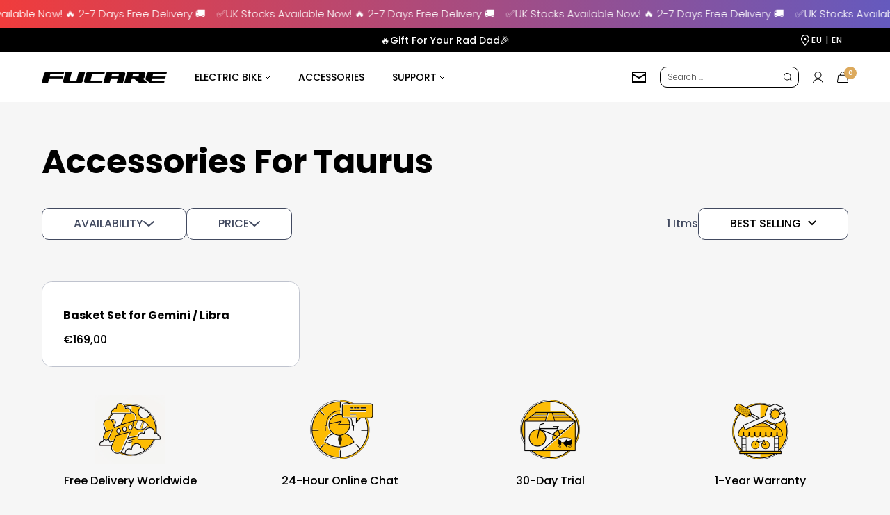

--- FILE ---
content_type: text/html; charset=utf-8
request_url: https://eu.fucarebike.com/collections/accessories-for-taurus-1
body_size: 62159
content:
<!doctype html><html class="no-js" lang="en" dir="ltr">
  <head>
    <!-- Google Tag Manager -->
<script>(function(w,d,s,l,i){w[l]=w[l]||[];w[l].push({'gtm.start':
new Date().getTime(),event:'gtm.js'});var f=d.getElementsByTagName(s)[0],
j=d.createElement(s),dl=l!='dataLayer'?'&l='+l:'';j.async=true;j.src=
'https://www.googletagmanager.com/gtm.js?id='+i+dl;f.parentNode.insertBefore(j,f);
})(window,document,'script','dataLayer','GTM-N92D7227');</script>
<!-- End Google Tag Manager -->
    
    <meta charset="utf-8">
    <meta name="viewport" content="width=device-width, initial-scale=1.0, height=device-height, minimum-scale=1.0, maximum-scale=1.0">
    <meta name="theme-color" content="#ffffff">
      

    <title>Accessories For Taurus</title><link rel="canonical" href="https://eu.fucarebike.com/collections/accessories-for-taurus-1"><link rel="shortcut icon" href="//eu.fucarebike.com/cdn/shop/files/121668327975_.pic_96x96.png?v=1709624745" type="image/png"><link rel="preconnect" href="https://cdn.shopify.com">
    <link rel="dns-prefetch" href="https://productreviews.shopifycdn.com">
    <link rel="dns-prefetch" href="https://www.google-analytics.com"><link rel="preconnect" href="https://fonts.shopifycdn.com" crossorigin><link rel="preload" as="style" href="//eu.fucarebike.com/cdn/shop/t/29/assets/theme.css?v=171462976582530125381752637386">
    <link rel="preload" as="script" href="//eu.fucarebike.com/cdn/shop/t/29/assets/vendor.js?v=31715688253868339281752637386">
    <link rel="preload" as="script" href="//eu.fucarebike.com/cdn/shop/t/29/assets/theme.js?v=155796931190718260181752637386"><meta property="og:type" content="website">
  <meta property="og:title" content="Accessories For Taurus"><meta property="og:url" content="https://eu.fucarebike.com/collections/accessories-for-taurus-1">
<meta property="og:site_name" content="FUCARE BIKE EU"><meta name="twitter:card" content="summary"><meta name="twitter:title" content="Accessories For Taurus">
  <meta name="twitter:description" content="">
    


  <script type="application/ld+json">
  {
    "@context": "https://schema.org",
    "@type": "BreadcrumbList",
  "itemListElement": [{
      "@type": "ListItem",
      "position": 1,
      "name": "Home",
      "item": "https://eu.fucarebike.com"
    },{
          "@type": "ListItem",
          "position": 2,
          "name": "Accessories For Taurus",
          "item": "https://eu.fucarebike.com/collections/accessories-for-taurus-1"
        }]
  }
  </script>


    <link rel="preload" href="//eu.fucarebike.com/cdn/fonts/poppins/poppins_n4.0ba78fa5af9b0e1a374041b3ceaadf0a43b41362.woff2" as="font" type="font/woff2" crossorigin><link rel="preload" href="//eu.fucarebike.com/cdn/fonts/poppins/poppins_n4.0ba78fa5af9b0e1a374041b3ceaadf0a43b41362.woff2" as="font" type="font/woff2" crossorigin><style>
      @font-face {
        font-family: 'Poppins'; 
        src: url(https://cdn.shopify.com/s/files/1/0778/5218/0754/files/Poppins-Light.ttf?v=1697780597);
        font-weight: 300;
        font-style: normal;
        font-display: swap;
      }
      @font-face {
        font-family: 'Poppins'; 
        src: url(https://cdn.shopify.com/s/files/1/0778/5218/0754/files/Poppins-Medium.ttf?v=1697779761);
        font-weight: 500;
        font-style: normal;
        font-display: swap;
      }
      @font-face {
        font-family: 'Poppins'; 
        src: url(https://cdn.shopify.com/s/files/1/0778/5218/0754/files/Poppins-Bold.ttf?v=1697779761);
        font-weight: 700;
        font-style: normal;
        font-display: swap;
      }

  /* Typography (heading) */
  @font-face {
  font-family: Poppins;
  font-weight: 400;
  font-style: normal;
  font-display: swap;
  src: url("//eu.fucarebike.com/cdn/fonts/poppins/poppins_n4.0ba78fa5af9b0e1a374041b3ceaadf0a43b41362.woff2") format("woff2"),
       url("//eu.fucarebike.com/cdn/fonts/poppins/poppins_n4.214741a72ff2596839fc9760ee7a770386cf16ca.woff") format("woff");
}

@font-face {
  font-family: Poppins;
  font-weight: 400;
  font-style: italic;
  font-display: swap;
  src: url("//eu.fucarebike.com/cdn/fonts/poppins/poppins_i4.846ad1e22474f856bd6b81ba4585a60799a9f5d2.woff2") format("woff2"),
       url("//eu.fucarebike.com/cdn/fonts/poppins/poppins_i4.56b43284e8b52fc64c1fd271f289a39e8477e9ec.woff") format("woff");
}

/* Typography (body) */
  @font-face {
  font-family: Poppins;
  font-weight: 400;
  font-style: normal;
  font-display: swap;
  src: url("//eu.fucarebike.com/cdn/fonts/poppins/poppins_n4.0ba78fa5af9b0e1a374041b3ceaadf0a43b41362.woff2") format("woff2"),
       url("//eu.fucarebike.com/cdn/fonts/poppins/poppins_n4.214741a72ff2596839fc9760ee7a770386cf16ca.woff") format("woff");
}

@font-face {
  font-family: Poppins;
  font-weight: 400;
  font-style: italic;
  font-display: swap;
  src: url("//eu.fucarebike.com/cdn/fonts/poppins/poppins_i4.846ad1e22474f856bd6b81ba4585a60799a9f5d2.woff2") format("woff2"),
       url("//eu.fucarebike.com/cdn/fonts/poppins/poppins_i4.56b43284e8b52fc64c1fd271f289a39e8477e9ec.woff") format("woff");
}

@font-face {
  font-family: Poppins;
  font-weight: 600;
  font-style: normal;
  font-display: swap;
  src: url("//eu.fucarebike.com/cdn/fonts/poppins/poppins_n6.aa29d4918bc243723d56b59572e18228ed0786f6.woff2") format("woff2"),
       url("//eu.fucarebike.com/cdn/fonts/poppins/poppins_n6.5f815d845fe073750885d5b7e619ee00e8111208.woff") format("woff");
}

@font-face {
  font-family: Poppins;
  font-weight: 600;
  font-style: italic;
  font-display: swap;
  src: url("//eu.fucarebike.com/cdn/fonts/poppins/poppins_i6.bb8044d6203f492888d626dafda3c2999253e8e9.woff2") format("woff2"),
       url("//eu.fucarebike.com/cdn/fonts/poppins/poppins_i6.e233dec1a61b1e7dead9f920159eda42280a02c3.woff") format("woff");
}

:root {--heading-color: 0, 0, 0;
    --text-color: 0, 0, 0;
    --background: 246, 246, 246;
    --secondary-background: 246, 246, 246;
    --border-color: 209, 209, 209;
    --border-color-darker: 148, 148, 148;
    --success-color: 46, 158, 123;
    --success-background: 206, 228, 221;
    --error-color: 222, 42, 42;
    --error-background: 244, 232, 232;
    --primary-button-background: 0, 0, 0;
    --primary-button-text-color: 255, 255, 255;
    --secondary-button-background: 0, 0, 0;
    --secondary-button-text-color: 255, 255, 255;
    --product-star-rating: 246, 164, 41;
    --product-on-sale-accent: 0, 0, 0;
    --product-sold-out-accent: 111, 113, 155;
    --product-custom-label-background: 0, 0, 0;
    --product-custom-label-text-color: 255, 255, 255;
    --product-custom-label-2-background: 243, 255, 52;
    --product-custom-label-2-text-color: 0, 0, 0;
    --product-low-stock-text-color: 0, 0, 0;
    --product-in-stock-text-color: 46, 158, 123;
    --loading-bar-background: 0, 0, 0;
    --product-price-highlight:0, 0, 0;
    --product-price-compare:66, 74, 96;

    /* We duplicate some "base" colors as root colors, which is useful to use on drawer elements or popover without. Those should not be overridden to avoid issues */
    --root-heading-color: 0, 0, 0;
    --root-text-color: 0, 0, 0;
    --root-background: 246, 246, 246;
    --root-border-color: 209, 209, 209;
    --root-primary-button-background: 0, 0, 0;
    --root-primary-button-text-color: 255, 255, 255;

    --base-font-size: 16px;
    --heading-font-family: Poppins;
    --heading-font-weight: 400;
    --heading-font-style: normal;
    --heading-text-transform: uppercase;
    --text-font-family: Poppins;
    --text-font-weight: 400;
    --text-font-style: normal;
    --text-font-bold-weight: 600;
    /* my hover color */
    --my_hover_texecolor:#dca95c;
    --variant_backgroundColor:#f5f5f5;
    /* Typography (font size) */
    --heading-xxsmall-font-size: 11px;
    --heading-xsmall-font-size: 11px;
    --heading-small-font-size: 12px;
    --heading-large-font-size: 36px;
    --heading-h1-font-size: 36px;
    --heading-h2-font-size: 30px;
    --heading-h3-font-size: 26px;
    --heading-h4-font-size: 24px;
    --heading-h5-font-size: 20px;
    --heading-h6-font-size: 16px;

    /* Control the look and feel of the theme by changing radius of various elements */
    --button-border-radius: 0px;
    --block-border-radius: 0px;
    --block-border-radius-reduced: 0px;
    --color-swatch-border-radius: 100%;

    /* Button size */
    --button-height: 48px;
    --button-small-height: 40px;

    /* Form related */
    --form-input-field-height: 48px;
    --form-input-gap: 16px;
    --form-submit-margin: 24px;

    /* Product listing related variables */
    --product-list-block-spacing: 32px;

    /* Video related */
    --play-button-background: 246, 246, 246;
    --play-button-arrow: 0, 0, 0;

    /* RTL support */
    --transform-logical-flip: 1;
    --transform-origin-start: left;
    --transform-origin-end: right;

    /* Other */
    --zoom-cursor-svg-url: url(//eu.fucarebike.com/cdn/shop/t/29/assets/zoom-cursor.svg?v=136837616816066538801752637422);
    --arrow-right-svg-url: url(//eu.fucarebike.com/cdn/shop/t/29/assets/arrow-right.svg?v=146246981373189076901752637422);
    --arrow-left-svg-url: url(//eu.fucarebike.com/cdn/shop/t/29/assets/arrow-left.svg?v=155781582338198865381752637422);

    /* Some useful variables that we can reuse in our CSS. Some explanation are needed for some of them:
       - container-max-width-minus-gutters: represents the container max width without the edge gutters
       - container-outer-width: considering the screen width, represent all the space outside the container
       - container-outer-margin: same as container-outer-width but get set to 0 inside a container
       - container-inner-width: the effective space inside the container (minus gutters)
       - grid-column-width: represents the width of a single column of the grid
       - vertical-breather: this is a variable that defines the global "spacing" between sections, and inside the section
                            to create some "breath" and minimum spacing
     */
    --container-max-width: 1720px;
    --container-gutter: 15px;
    --container-max-width-minus-gutters: calc(var(--container-max-width) - (var(--container-gutter)) * 2);
    --container-outer-width: max(calc((100vw - var(--container-max-width-minus-gutters)) / 2), var(--container-gutter));
    --container-outer-margin: var(--container-outer-width);
    --container-inner-width: calc(100vw - var(--container-outer-width) * 2);

    --grid-column-count: 10;
    --grid-gap: 24px;
    --grid-column-width: calc((100vw - var(--container-outer-width) * 2 - var(--grid-gap) * (var(--grid-column-count) - 1)) / var(--grid-column-count));

    --vertical-breather: 48px;
    --vertical-breather-tight: 48px;

    /* Shopify related variables */
    --payment-terms-background-color: #f6f6f6;

    /* my button */
    --my_button_black: #fff;
    --my_button_bgblack: 0, 0, 0;
 
    --my_button_black2: #fff;
    --my_button_bgblack2: 255, 255, 255;

    --my_box_radius: 0.9rem;
    --my_button_radius: 10px;
    --mobile_radius:1.25;
  }



  @media screen and (min-width: 741px) {
    :root {
      --container-gutter: 60px;
      --grid-column-count: 20;
      --vertical-breather: 64px;
      --vertical-breather-tight: 64px;

      /* Typography (font size) */
      --heading-xsmall-font-size: 12px;
      --heading-small-font-size: 13px;
      --heading-large-font-size: 52px;
      --heading-h1-font-size: 48px;
      --heading-h2-font-size: 38px;
      --heading-h3-font-size: 32px;
      --heading-h4-font-size: 24px;
      --heading-h5-font-size: 20px;
      --heading-h6-font-size: 18px;

      /* Form related */
      --form-input-field-height: 52px;
      --form-submit-margin: 32px;

      /* Button size */
      --button-height: 52px;
      --button-small-height: 44px;
    }
  }

  @media screen and (min-width: 1200px) {
    :root {
      --vertical-breather: 80px;
      --vertical-breather-tight: 64px;
      --product-list-block-spacing: 48px;

      /* Typography */
      --heading-large-font-size: 64px;
      --heading-h1-font-size: 56px;
      --heading-h2-font-size: 48px;
      --heading-h3-font-size: 36px;
      --heading-h4-font-size: 30px;
      --heading-h5-font-size: 24px;
      --heading-h6-font-size: 18px;
    }
  }

  @media screen and (min-width: 1600px) {
    :root {
      --vertical-breather: 90px;
      --vertical-breather-tight: 64px;
    }
  }
</style>
    <script>
  // This allows to expose several variables to the global scope, to be used in scripts
  window.themeVariables = {
    settings: {
      direction: "ltr",
      pageType: "collection",
      cartCount: 0,
      moneyFormat: "€{{amount_with_comma_separator}}",
      moneyWithCurrencyFormat: "€{{amount_with_comma_separator}} EUR",
      showVendor: false,
      discountMode: "saving",
      currencyCodeEnabled: false,
      searchMode: "product,article,page,collection",
      searchUnavailableProducts: "last",
      cartType: "drawer",
      cartCurrency: "EUR",
      mobileZoomFactor: 2.5
    },

    routes: {
      host: "eu.fucarebike.com",
      rootUrl: "\/",
      rootUrlWithoutSlash: '',
      cartUrl: "\/cart",
      cartAddUrl: "\/cart\/add",
      cartChangeUrl: "\/cart\/change",
      searchUrl: "\/search",
      predictiveSearchUrl: "\/search\/suggest",
      productRecommendationsUrl: "\/recommendations\/products"
    },

    strings: {
      accessibilityDelete: "Delete",
      accessibilityClose: "Close",
      collectionSoldOut: "Sold out",
      collectionDiscount: " @savings@",
      productSalePrice: "Sale price",
      productRegularPrice: "Regular price",
      productFormUnavailable: "Unavailable",
      productFormSoldOut: "Sold out",
      productFormPreOrder: "Pre-order",
      productFormAddToCart: "Add to cart",
      searchNoResults: "No results could be found.",
      searchNewSearch: "New search",
      searchProducts: "Products",
      searchArticles: "Journal",
      searchPages: "Pages",
      searchCollections: "Collections",
      cartViewCart: "View cart",
      cartItemAdded: "Item added to your cart!",
      cartItemAddedShort: "Added to your cart!",
      cartAddOrderNote: "Order special instructions",
      cartEditOrderNote: "Edit order note",
      shippingEstimatorNoResults: "Sorry, we do not ship to your address.",
      shippingEstimatorOneResult: "There is one shipping rate for your address:",
      shippingEstimatorMultipleResults: "There are several shipping rates for your address:",
      shippingEstimatorError: "One or more error occurred while retrieving shipping rates:"
    },

    libs: {
      flickity: "\/\/eu.fucarebike.com\/cdn\/shop\/t\/29\/assets\/flickity.js?v=176646718982628074891752637386",
      photoswipe: "\/\/eu.fucarebike.com\/cdn\/shop\/t\/29\/assets\/photoswipe.js?v=132268647426145925301752637386",
      qrCode: "\/\/eu.fucarebike.com\/cdn\/shopifycloud\/storefront\/assets\/themes_support\/vendor\/qrcode-3f2b403b.js"
    },

    breakpoints: {
      phone: 'screen and (max-width: 740px)',
      tablet: 'screen and (min-width: 741px) and (max-width: 999px)',
      tabletAndUp: 'screen and (min-width: 741px)',
      pocket: 'screen and (max-width: 999px)',
      lap: 'screen and (min-width: 1000px) and (max-width: 1199px)',
      lapAndUp: 'screen and (min-width: 1000px)',
      desktop: 'screen and (min-width: 1200px)',
      wide: 'screen and (min-width: 1400px)'
    }
  };

  window.addEventListener('pageshow', async () => {
    const cartContent = await (await fetch(`${window.themeVariables.routes.cartUrl}.js`, {cache: 'reload'})).json();
    document.documentElement.dispatchEvent(new CustomEvent('cart:refresh', {detail: {cart: cartContent}}));
  });

  if ('noModule' in HTMLScriptElement.prototype) {
    // Old browsers (like IE) that does not support module will be considered as if not executing JS at all
    document.documentElement.className = document.documentElement.className.replace('no-js', 'js');

    requestAnimationFrame(() => {
      const viewportHeight = (window.visualViewport ? window.visualViewport.height : document.documentElement.clientHeight);
      document.documentElement.style.setProperty('--window-height',viewportHeight + 'px');
    });
  }</script>
    <!-- js脚本 -->
    <link rel="stylesheet" href="https://cdn.shopify.com/s/files/1/0778/5218/0754/files/swiper-bundle.min.css?v=1697769135">
<link rel="stylesheet" href="https://cdn.shopify.com/s/files/1/0778/5218/0754/files/animate.min.css?v=1697769135">

<link rel="stylesheet" href="https://cdn.shopify.com/s/files/1/0680/9075/7334/files/splide.min.css?v=1702533386.css">

<script src="https://cdn.shopify.com/s/files/1/0778/5218/0754/files/swiper.animate_1.0.3_1.0.3.min.js?v=1697769134"></script>

<script src="https://cdn.shopify.com/s/files/1/0778/5218/0754/files/swiper-bundle.min.js?v=1697769135"></script>
<script src="https://cdn.shopify.com/s/files/1/0778/5218/0754/files/jquery.min.js?v=1697769135"></script>  

<script src="https://cdn.shopify.com/s/files/1/0778/5218/0754/files/gsap.min.js?v=1699337569"></script>
<script src="https://cdn.shopify.com/s/files/1/0778/5218/0754/files/ScrollTrigger.min.js?v=1699337569"></script>

<script src="https://cdn.shopify.com/s/files/1/0680/9075/7334/files/splide.min.js?v=1702533422"></script> 
<script src="https://cdn.shopify.com/s/files/1/0680/9075/7334/files/splide-extension-auto-scroll.js?v=1702534832"></script>
    <link rel="stylesheet" href="//eu.fucarebike.com/cdn/shop/t/29/assets/theme.css?v=171462976582530125381752637386">

    <script src="//eu.fucarebike.com/cdn/shop/t/29/assets/vendor.js?v=31715688253868339281752637386" defer></script>
    <script src="//eu.fucarebike.com/cdn/shop/t/29/assets/theme.js?v=155796931190718260181752637386" defer></script>
    <script src="//eu.fucarebike.com/cdn/shop/t/29/assets/jquery.countdown.min.js?v=29429270968214146521752637386"></script>
    <!-- <script src="//eu.fucarebike.com/cdn/shop/t/29/assets/copy-counter-down.js?v=177979735961725305681752637386"></script> -->
    <script>window.performance && window.performance.mark && window.performance.mark('shopify.content_for_header.start');</script><meta id="shopify-digital-wallet" name="shopify-digital-wallet" content="/77852180754/digital_wallets/dialog">
<meta name="shopify-checkout-api-token" content="280cde427a1c04d5e9358f21c81a2670">
<meta id="in-context-paypal-metadata" data-shop-id="77852180754" data-venmo-supported="false" data-environment="production" data-locale="en_US" data-paypal-v4="true" data-currency="EUR">
<link rel="alternate" type="application/atom+xml" title="Feed" href="/collections/accessories-for-taurus-1.atom" />
<link rel="alternate" hreflang="x-default" href="https://eu.fucarebike.com/collections/accessories-for-taurus-1">
<link rel="alternate" hreflang="en" href="https://eu.fucarebike.com/collections/accessories-for-taurus-1">
<link rel="alternate" hreflang="fr" href="https://eu.fucarebike.com/fr/collections/accessories-for-taurus-1">
<link rel="alternate" hreflang="en-GB" href="https://eu.fucarebike.com/en-gb/collections/accessories-for-taurus-1">
<link rel="alternate" type="application/json+oembed" href="https://eu.fucarebike.com/collections/accessories-for-taurus-1.oembed">
<script async="async" src="/checkouts/internal/preloads.js?locale=en-DE"></script>
<script id="shopify-features" type="application/json">{"accessToken":"280cde427a1c04d5e9358f21c81a2670","betas":["rich-media-storefront-analytics"],"domain":"eu.fucarebike.com","predictiveSearch":true,"shopId":77852180754,"locale":"en"}</script>
<script>var Shopify = Shopify || {};
Shopify.shop = "e92510-2.myshopify.com";
Shopify.locale = "en";
Shopify.currency = {"active":"EUR","rate":"1.0"};
Shopify.country = "DE";
Shopify.theme = {"name":"fucarebikeeu","id":179476889874,"schema_name":"Dawn","schema_version":"11.0.0","theme_store_id":null,"role":"main"};
Shopify.theme.handle = "null";
Shopify.theme.style = {"id":null,"handle":null};
Shopify.cdnHost = "eu.fucarebike.com/cdn";
Shopify.routes = Shopify.routes || {};
Shopify.routes.root = "/";</script>
<script type="module">!function(o){(o.Shopify=o.Shopify||{}).modules=!0}(window);</script>
<script>!function(o){function n(){var o=[];function n(){o.push(Array.prototype.slice.apply(arguments))}return n.q=o,n}var t=o.Shopify=o.Shopify||{};t.loadFeatures=n(),t.autoloadFeatures=n()}(window);</script>
<script id="shop-js-analytics" type="application/json">{"pageType":"collection"}</script>
<script defer="defer" async type="module" src="//eu.fucarebike.com/cdn/shopifycloud/shop-js/modules/v2/client.init-shop-cart-sync_BT-GjEfc.en.esm.js"></script>
<script defer="defer" async type="module" src="//eu.fucarebike.com/cdn/shopifycloud/shop-js/modules/v2/chunk.common_D58fp_Oc.esm.js"></script>
<script defer="defer" async type="module" src="//eu.fucarebike.com/cdn/shopifycloud/shop-js/modules/v2/chunk.modal_xMitdFEc.esm.js"></script>
<script type="module">
  await import("//eu.fucarebike.com/cdn/shopifycloud/shop-js/modules/v2/client.init-shop-cart-sync_BT-GjEfc.en.esm.js");
await import("//eu.fucarebike.com/cdn/shopifycloud/shop-js/modules/v2/chunk.common_D58fp_Oc.esm.js");
await import("//eu.fucarebike.com/cdn/shopifycloud/shop-js/modules/v2/chunk.modal_xMitdFEc.esm.js");

  window.Shopify.SignInWithShop?.initShopCartSync?.({"fedCMEnabled":true,"windoidEnabled":true});

</script>
<script>(function() {
  var isLoaded = false;
  function asyncLoad() {
    if (isLoaded) return;
    isLoaded = true;
    var urls = ["https:\/\/d1bu6z2uxfnay3.cloudfront.net\/storage\/scripts\/e92510-2.myshopify.com.20231212162523.scripttag.js?shop=e92510-2.myshopify.com"];
    for (var i = 0; i < urls.length; i++) {
      var s = document.createElement('script');
      s.type = 'text/javascript';
      s.async = true;
      s.src = urls[i];
      var x = document.getElementsByTagName('script')[0];
      x.parentNode.insertBefore(s, x);
    }
  };
  if(window.attachEvent) {
    window.attachEvent('onload', asyncLoad);
  } else {
    window.addEventListener('load', asyncLoad, false);
  }
})();</script>
<script id="__st">var __st={"a":77852180754,"offset":28800,"reqid":"d116962a-6f20-4f0a-abc0-36cc01f72b3d-1769515362","pageurl":"eu.fucarebike.com\/collections\/accessories-for-taurus-1","u":"d3d45fb51281","p":"collection","rtyp":"collection","rid":470323396882};</script>
<script>window.ShopifyPaypalV4VisibilityTracking = true;</script>
<script id="captcha-bootstrap">!function(){'use strict';const t='contact',e='account',n='new_comment',o=[[t,t],['blogs',n],['comments',n],[t,'customer']],c=[[e,'customer_login'],[e,'guest_login'],[e,'recover_customer_password'],[e,'create_customer']],r=t=>t.map((([t,e])=>`form[action*='/${t}']:not([data-nocaptcha='true']) input[name='form_type'][value='${e}']`)).join(','),a=t=>()=>t?[...document.querySelectorAll(t)].map((t=>t.form)):[];function s(){const t=[...o],e=r(t);return a(e)}const i='password',u='form_key',d=['recaptcha-v3-token','g-recaptcha-response','h-captcha-response',i],f=()=>{try{return window.sessionStorage}catch{return}},m='__shopify_v',_=t=>t.elements[u];function p(t,e,n=!1){try{const o=window.sessionStorage,c=JSON.parse(o.getItem(e)),{data:r}=function(t){const{data:e,action:n}=t;return t[m]||n?{data:e,action:n}:{data:t,action:n}}(c);for(const[e,n]of Object.entries(r))t.elements[e]&&(t.elements[e].value=n);n&&o.removeItem(e)}catch(o){console.error('form repopulation failed',{error:o})}}const l='form_type',E='cptcha';function T(t){t.dataset[E]=!0}const w=window,h=w.document,L='Shopify',v='ce_forms',y='captcha';let A=!1;((t,e)=>{const n=(g='f06e6c50-85a8-45c8-87d0-21a2b65856fe',I='https://cdn.shopify.com/shopifycloud/storefront-forms-hcaptcha/ce_storefront_forms_captcha_hcaptcha.v1.5.2.iife.js',D={infoText:'Protected by hCaptcha',privacyText:'Privacy',termsText:'Terms'},(t,e,n)=>{const o=w[L][v],c=o.bindForm;if(c)return c(t,g,e,D).then(n);var r;o.q.push([[t,g,e,D],n]),r=I,A||(h.body.append(Object.assign(h.createElement('script'),{id:'captcha-provider',async:!0,src:r})),A=!0)});var g,I,D;w[L]=w[L]||{},w[L][v]=w[L][v]||{},w[L][v].q=[],w[L][y]=w[L][y]||{},w[L][y].protect=function(t,e){n(t,void 0,e),T(t)},Object.freeze(w[L][y]),function(t,e,n,w,h,L){const[v,y,A,g]=function(t,e,n){const i=e?o:[],u=t?c:[],d=[...i,...u],f=r(d),m=r(i),_=r(d.filter((([t,e])=>n.includes(e))));return[a(f),a(m),a(_),s()]}(w,h,L),I=t=>{const e=t.target;return e instanceof HTMLFormElement?e:e&&e.form},D=t=>v().includes(t);t.addEventListener('submit',(t=>{const e=I(t);if(!e)return;const n=D(e)&&!e.dataset.hcaptchaBound&&!e.dataset.recaptchaBound,o=_(e),c=g().includes(e)&&(!o||!o.value);(n||c)&&t.preventDefault(),c&&!n&&(function(t){try{if(!f())return;!function(t){const e=f();if(!e)return;const n=_(t);if(!n)return;const o=n.value;o&&e.removeItem(o)}(t);const e=Array.from(Array(32),(()=>Math.random().toString(36)[2])).join('');!function(t,e){_(t)||t.append(Object.assign(document.createElement('input'),{type:'hidden',name:u})),t.elements[u].value=e}(t,e),function(t,e){const n=f();if(!n)return;const o=[...t.querySelectorAll(`input[type='${i}']`)].map((({name:t})=>t)),c=[...d,...o],r={};for(const[a,s]of new FormData(t).entries())c.includes(a)||(r[a]=s);n.setItem(e,JSON.stringify({[m]:1,action:t.action,data:r}))}(t,e)}catch(e){console.error('failed to persist form',e)}}(e),e.submit())}));const S=(t,e)=>{t&&!t.dataset[E]&&(n(t,e.some((e=>e===t))),T(t))};for(const o of['focusin','change'])t.addEventListener(o,(t=>{const e=I(t);D(e)&&S(e,y())}));const B=e.get('form_key'),M=e.get(l),P=B&&M;t.addEventListener('DOMContentLoaded',(()=>{const t=y();if(P)for(const e of t)e.elements[l].value===M&&p(e,B);[...new Set([...A(),...v().filter((t=>'true'===t.dataset.shopifyCaptcha))])].forEach((e=>S(e,t)))}))}(h,new URLSearchParams(w.location.search),n,t,e,['guest_login'])})(!0,!0)}();</script>
<script integrity="sha256-4kQ18oKyAcykRKYeNunJcIwy7WH5gtpwJnB7kiuLZ1E=" data-source-attribution="shopify.loadfeatures" defer="defer" src="//eu.fucarebike.com/cdn/shopifycloud/storefront/assets/storefront/load_feature-a0a9edcb.js" crossorigin="anonymous"></script>
<script data-source-attribution="shopify.dynamic_checkout.dynamic.init">var Shopify=Shopify||{};Shopify.PaymentButton=Shopify.PaymentButton||{isStorefrontPortableWallets:!0,init:function(){window.Shopify.PaymentButton.init=function(){};var t=document.createElement("script");t.src="https://eu.fucarebike.com/cdn/shopifycloud/portable-wallets/latest/portable-wallets.en.js",t.type="module",document.head.appendChild(t)}};
</script>
<script data-source-attribution="shopify.dynamic_checkout.buyer_consent">
  function portableWalletsHideBuyerConsent(e){var t=document.getElementById("shopify-buyer-consent"),n=document.getElementById("shopify-subscription-policy-button");t&&n&&(t.classList.add("hidden"),t.setAttribute("aria-hidden","true"),n.removeEventListener("click",e))}function portableWalletsShowBuyerConsent(e){var t=document.getElementById("shopify-buyer-consent"),n=document.getElementById("shopify-subscription-policy-button");t&&n&&(t.classList.remove("hidden"),t.removeAttribute("aria-hidden"),n.addEventListener("click",e))}window.Shopify?.PaymentButton&&(window.Shopify.PaymentButton.hideBuyerConsent=portableWalletsHideBuyerConsent,window.Shopify.PaymentButton.showBuyerConsent=portableWalletsShowBuyerConsent);
</script>
<script data-source-attribution="shopify.dynamic_checkout.cart.bootstrap">document.addEventListener("DOMContentLoaded",(function(){function t(){return document.querySelector("shopify-accelerated-checkout-cart, shopify-accelerated-checkout")}if(t())Shopify.PaymentButton.init();else{new MutationObserver((function(e,n){t()&&(Shopify.PaymentButton.init(),n.disconnect())})).observe(document.body,{childList:!0,subtree:!0})}}));
</script>
<link id="shopify-accelerated-checkout-styles" rel="stylesheet" media="screen" href="https://eu.fucarebike.com/cdn/shopifycloud/portable-wallets/latest/accelerated-checkout-backwards-compat.css" crossorigin="anonymous">
<style id="shopify-accelerated-checkout-cart">
        #shopify-buyer-consent {
  margin-top: 1em;
  display: inline-block;
  width: 100%;
}

#shopify-buyer-consent.hidden {
  display: none;
}

#shopify-subscription-policy-button {
  background: none;
  border: none;
  padding: 0;
  text-decoration: underline;
  font-size: inherit;
  cursor: pointer;
}

#shopify-subscription-policy-button::before {
  box-shadow: none;
}

      </style>

<script>window.performance && window.performance.mark && window.performance.mark('shopify.content_for_header.end');</script>

    <!-- use element and vue.js -->
    <link href="//eu.fucarebike.com/cdn/shop/t/29/assets/element.css?v=156558308092589211221752637386" rel="stylesheet" type="text/css" media="all" />
    
    <!-- Start cookieyes banner --> 
    <script id="cookieyes" type="text/javascript" src="https://cdn-cookieyes.com/client_data/958d4a9a2af3668d87941f54/script.js"></script> 
    <!-- End cookieyes banner -->
    
    <script src="//eu.fucarebike.com/cdn/shop/t/29/assets/vue.js?v=1385771525451373971752637386"></script>
    <script src="//eu.fucarebike.com/cdn/shop/t/29/assets/element.js?v=125312901639266737541752637386"></script>
 
  <!-- BEGIN app block: shopify://apps/b-s-announcements/blocks/boostandsales_bar/622d5231-2b17-46c2-b570-613654521b45 -->
<script>
  window.boostAndSales_BarConfigs = [{"type":"marquee","uuid":"38698336-bd35-4ac6-a586-96d5ac81ceaf","design":{"action":{"color":"000000","background":"68D667","couponColor":"FFFFFF","borderRadius":4,"couponBackground":"000000","couponBorderRadius":4},"slider":{"nav":{"color":"000000","background":"FFFFFF","hideBackground":false}},"zIndex":101,"content":{"font":"default","size":15,"color":"FFFFFF","style":[],"sizeMobile":90},"template":"custom","useZIndex":false,"background":{"type":"gradient","color":"000000","gradient":{"color":["F03C3C","655ABE"]},"type_gradient":"linear"}},"target":{"pages":"all","device":"all","countries":"all","pages_custom":{"value":"","condition":"is"},"countries_list":[]},"content":{"simple":{"text":"✅ UK Stock Available Now!🔥 2-7 Days Free Delivery 🚚","action":{"code":"PROMO50","link":"","text":"Learn more","type":"none","isCopy":false,"urlNewTab":false}},"slider":[{"text":"SALE 50% OFF","action":{"code":"PROMO50","link":"","text":"Learn more","type":"none","isCopy":false,"urlNewTab":false}},{"text":"NEW COLLECTION","action":{"code":"PROMO50","link":"","text":"Learn more","type":"none","isCopy":false,"urlNewTab":false}}],"animation":{"text":"✅UK Stocks Available Now! 🔥 2-7 Days Free Delivery 🚚","action":{"code":"PROMO50","link":"","text":"Learn more","type":"none","isCopy":false,"urlNewTab":false}}},"position":{"fixed":false,"sticky":false,"location":"top"},"schedule":{"type":"always","hourly":[[1,1,1,1,1,1,1,1,1,1,1,1,1,1,1,1,1,1,1,1,1,1,1,1],[1,1,1,1,1,1,1,1,1,1,1,1,1,1,1,1,1,1,1,1,1,1,1,1],[1,1,1,1,1,1,1,1,1,1,1,1,1,1,1,1,1,1,1,1,1,1,1,1],[1,1,1,1,1,1,1,1,1,1,1,1,1,1,1,1,1,1,1,1,1,1,1,1],[1,1,1,1,1,1,1,1,1,1,1,1,1,1,1,1,1,1,1,1,1,1,1,1],[1,1,1,1,1,1,1,1,1,1,1,1,1,1,1,1,1,1,1,1,1,1,1,1],[1,1,1,1,1,1,1,1,1,1,1,1,1,1,1,1,1,1,1,1,1,1,1,1]],"isShow":true,"timezone":"Etc/GMT+12_GMT-12:00","localTime":false,"date_range":{"end":"","start":"","time_end":"","time_start":""},"days_interval":{"end":"","days":[],"type":"period","start":"00:00","period":"everyday"}},"close_button":{"show":false,"size":20,"color":"FFFFFF","position":"right"},"slider_settings":{"speed":500,"button":"","showNav":true,"autoPlay":true,"duration":5,"direction":"left","cursorStop":false},"animation_settings":{"speed":6,"direction":"left","cursorStop":true}}];
</script>
<!-- END app block --><!-- BEGIN app block: shopify://apps/lai-product-reviews/blocks/appBlockEmbed/cad3c6c6-329e-4416-ba74-b79359b5b6e1 -->
<script>
    function getUrlParameterExt(sParam) {
        let sPageURL = window.location.search.substring(1);
        let sURLVariables= sPageURL.split('&');
        let sParameterName;
        let i;
        for (i = 0; i < sURLVariables.length; i++) {
            sParameterName = sURLVariables[i].split('=');

            if (sParameterName[0] === sParam) {
                return sParameterName[1] === undefined ? true : decodeURIComponent(reFixParamUrlFromMailExt(sParameterName[1]));
            }
        }
    };
    function reFixParamUrlFromMailExt(value) {
        return value ? value.replace(/\+/g, ' ') : value;
    };
    var scmCustomDataExt= {};
    if(getUrlParameterExt('lai-test') == '1'){
        scmCustomDataExt= {
            'cdn' : 'https://reviews-importer.test',
            'minJs' : false
        }
        var laiScriptTagGlobal =  {
            "url" : "https://reviews-importer.test/js/frontend/version-14/reviews-scripttag.js?version=4"
        };
    }
</script>
<!-- BEGIN app snippet: lang --><script>
    var scmCustomData = (typeof scmCustomData == "undefined" || scmCustomData == null) ? null : scmCustomData;
    var scmLanguage = (typeof scmLanguage == "undefined" || scmLanguage == null) ? `
  {
    "box_reviews": {
      "title_info": "Customer reviews",
      "average_info": "out of 5",
      "before_number": "Based on ",
      "after_number": " reviews",
      "all_reviews": "All reviews",
        "highlight_tab": "Reviews for other products",
      "reviews_tab": "Reviews"
    },
    "box_write": {
      "title_write": "Write a review",
      "before_star": "Your rating",
      "input_name": "Your name",
      "input_email": "Your email",
      "input_text_area": "Enter your feedback here",
      "input_photo": "Add photo",
      "button_write": "Submit review",
      "write_cancel": "Cancel",
      "message_error_character": "Please replace the &#39;&lt;,&gt;&#39; character with the equivalent character",
      "message_error_file_upload": "Please upload a file smaller than 4MB.",
      "message_error_video_upload": "Please upload a video file smaller than 50MB",
      "message_error_type_media_upload": "Not support this file.",
      "message_success": "Thank you!",
      "message_fail": "Submitted unsuccessfully!",
       "purchase_to_leave_reviews": "Please make a purchase by this email address to leave us reviews.",
      "log_in_to_leave_reviews": "Please log in and use one email address that made a purchase to this store to leave us a review.",
      "purchase_to_a_specific_product": "Please make a purchase for this product by this email address to leave us reviews."
    },
    "reviews_list": {
      "view_product": "See product",
      "read_more": "Read more",
      "helpful": "Translation missing: en.smart_aliexpress_review.reviews_list.helpful",
      "reply": "replied",
      "button_load_more": "Load more",
      "purchased": "Purchased"
    },
    "sort_box" : {
        "reviews": "Sort reviews",
        "content": "Sort by content",
        "pictures": "Sort by photo",
        "date": "Sort by date",
        "rating": "Sort by rate"
    },
    "empty_page" : {
        "title": "Customer reviews",
        "des": "This product has no review. Be the first one to review it"
    },
    "thank_you" : {
        "title": "Your review has been submitted!",
        "des": "This message will automatically close in 8 seconds."
    },
    "discount": {
      "title": "Use the following discount code for {{discount_value}} off your next purchase",
      "des": "We&#39;ll also send it by email",
      "action": "Continue",
      "badge": "Get discount {{discount_value}} off",
      "coupon_waiting_message": "Thank you for reviewing our product. The discount code will be sent to your email once the review is approved.",
      "photo": "Upload photo reviews to get {{discount_value}} off discount instantly!"
    },
    "qa": {
        "qaAnswerField": "Your answer",
        "qaQuestionField": "Your question",
        "qaTitle": "Questions",
        "qaFormTitle": "Ask a question",
        "qaQuestionTitle": "Question:",
        "qaAnswerTitle": "Answer:",
        "qaStoreOwnerBadge": "Store owner",
        "qaPastBuyerBadge": "Past customer",
        "qaSuccessMessage": "Thank you!",
        "qaFailMessage": "Submitted unsuccessfully!",
        "qaAskQuestionBtn": "Ask a question",
        "qaSubmitQuestionBtn": "Submit question",
        "qaSubmitAnswerBtn": "Submit answer",
        "qaReplyBtn": "Reply",
        "qaLoadMoreAnswerBtn": "See more answers"
    }
  }` : scmLanguage;
</script><!-- END app snippet -->
<!-- BEGIN app snippet: appBlockEmbedVersion14 --><meta id="scm-reviews-shopSetting" data-shop='{"hasCssCustom":false,"starColor":"#FF9C00","starStyle":"star","textPrimary":"#1f2021","textSecondary":"#a3a3a3","font":"Poppins","width":"1140px","reviewBg":"#ffffff","sort":"date","jsonLd":true,"itemPerLoad":5,"showVote":false,"voteColor":"#FF9C00","header_headerQuickLayout":"default-6","header_showStatistic":true,"header_avgRatingShape":"square","header_avgRatingColor":"#1f2021","header_starArrange":"vertical","header_writeReviewBtnShape":"square","header_writeReviewBtnColor":"#1f2021","header_writeReviewBtnTextColor":"#ffffff","header_submitBtnShape":"square","header_submitBtnColor":"#1f2021","header_submitBtnTextColor":"#ffffff","header_reviewForm":false,"header_reviewFormat":"toggle","body_customerName":"full","body_customerAvatarShape":"round","body_customerAvatarDisplay":"text","body_verifyBadge":true,"body_verifyBadgeColor":"#1f2021","body_showFlag":true,"body_flag":"retangle","body_layout":"grid","body_bodyQuickLayout":"default-2","body_reviewPhoto":true,"body_date":true,"body_dateFormat":"MM-dd-yyyy","body_contentAlign":"left","body_bgReview":"#ffffff","lazyLoad":true,"isLimitContent":false,"limitContentCharacters":500,"highlightTabEnabled":false,"paginationType":"load-more","show_2_widget":true,"custom":false,"twoColumnsOnMobile":true,"hiddenNoneReviews":false,"useAutoRTL":true,"starRating_color":"#FFC700","starRating_SingularReview":"{{n}} review","starRating_PluralReview":"{{n}} reviews","starRating_EmptyReview":"No review","starRating_showText":false,"starRating_hideIfNoReviews":true,"showHiddenStar":"0","popSetting":{"state":false,"source":[],"clickType":"product","clickValue":"","rating":5,"photo":false,"content":false,"initialDelay":10,"delayBetween":10,"displayTime":5,"maxPopups":5,"repeatAfter":10,"pages":[],"position":"bottom-left","format":"horizontal","backgroundType":"solid","backgroundValue":"#5b69c3","starColor":"#fc9d01","showDate":true,"textFont":"Nunito Sans","textColor":"#ffffff","hideMobile":false},"popEnabled":false,"homepage_type":"default-4","homepage_layout":"grid","homepage_slider":true,"homepage_desktopItems":3,"homepage_smallDesktopItems":3,"homepage_tabletItems":2,"homepage_mobileItems":1,"homepage_autoSlider":false,"homepage_delaySlider":2000,"showSubmitImage":false,"checkSortReview":false,"canUseReviewPerLoad":false,"videosPerReview":false,"videoEnabled":false,"shopPlan":{"grid":true,"testimonial":false,"gallery":false,"cardCarousel":true,"highlight":false,"pop":false},"discountEnabled":false,"discountValue":"15%","loginRequireEnabled":false,"orderRequireEnabled":false,"orderProductRequireEnabled":false,"version":244,"minJs":true,"versionLiquid":"14","hostServer":"https:\/\/store.laireviews.com","hostLoadMore":"https:\/\/store.laireviews.com","host":"https:\/\/d1bu6z2uxfnay3.cloudfront.net","versionUpdate":"20250716034503","last_updated":false,"maxUploadFileSize":2,"showWatermark":false,"widgets":{"grid":{"layout":"default-2","itemPerLoadLayout":10,"source":"homePage"},"cardCarousel":{"layout":"default-2","source":"homePage","delay":2000,"auto_run":false},"testimonial":{"source":"homePage","delay":2000,"auto_run":false},"gallery":{"source":"happyPage"}},"groups":{"homePage":{"default":true,"includePhoto":false,"includeContent":false,"enabled":false},"happyPage":{"default":true,"includePhoto":true,"includeContent":false,"enabled":false},"highlightProductPage":{"default":true,"includePhoto":false,"includeContent":true,"enabled":false}},"customForms":[]}' data-qa-setting='{"qaEnabled":false,"qaIsOnlyShopCanAnswer":false,"qaStoreOwnerName":"Store owner","qaAnswersPerLoad":3,"qaQuestionsPerLoad":3,"qaAnswerCardBgColor":"#f6f6f6","qaPastBuyerBadgeColor":"#333333","qaStoreOwnerBadgeColor":"#8","qaAnswerCardLeftBorderColor":"#e5e5e5","qaAnswerCardLeftBorderWidth":"5px"}'>
<script>
    var dataShop=[];
    
        dataShop[`languages`]= `[]`;
    
        dataShop[`qaSetting`]= `{"qaEnabled":false,"qaIsOnlyShopCanAnswer":false,"qaStoreOwnerName":"Store owner","qaAnswersPerLoad":3,"qaQuestionsPerLoad":3,"qaAnswerCardBgColor":"#f6f6f6","qaPastBuyerBadgeColor":"#333333","qaStoreOwnerBadgeColor":"#8","qaAnswerCardLeftBorderColor":"#e5e5e5","qaAnswerCardLeftBorderWidth":"5px"}`;
    
        dataShop[`shop_info_setting`]= `{"hasCssCustom":false,"starColor":"#FF9C00","starStyle":"star","textPrimary":"#1f2021","textSecondary":"#a3a3a3","font":"Poppins","width":"1140px","reviewBg":"#ffffff","sort":"date","jsonLd":true,"itemPerLoad":5,"showVote":false,"voteColor":"#FF9C00","header_headerQuickLayout":"default-6","header_showStatistic":true,"header_avgRatingShape":"square","header_avgRatingColor":"#1f2021","header_starArrange":"vertical","header_writeReviewBtnShape":"square","header_writeReviewBtnColor":"#1f2021","header_writeReviewBtnTextColor":"#ffffff","header_submitBtnShape":"square","header_submitBtnColor":"#1f2021","header_submitBtnTextColor":"#ffffff","header_reviewForm":false,"header_reviewFormat":"toggle","body_customerName":"full","body_customerAvatarShape":"round","body_customerAvatarDisplay":"text","body_verifyBadge":true,"body_verifyBadgeColor":"#1f2021","body_showFlag":true,"body_flag":"retangle","body_layout":"grid","body_bodyQuickLayout":"default-2","body_reviewPhoto":true,"body_date":true,"body_dateFormat":"MM-dd-yyyy","body_contentAlign":"left","body_bgReview":"#ffffff","lazyLoad":true,"isLimitContent":false,"limitContentCharacters":500,"highlightTabEnabled":false,"paginationType":"load-more","show_2_widget":true,"custom":false,"twoColumnsOnMobile":true,"hiddenNoneReviews":false,"useAutoRTL":true,"starRating_color":"#FFC700","starRating_SingularReview":"{{n}} review","starRating_PluralReview":"{{n}} reviews","starRating_EmptyReview":"No review","starRating_showText":false,"starRating_hideIfNoReviews":true,"showHiddenStar":"0","popSetting":{"state":false,"source":[],"clickType":"product","clickValue":"","rating":5,"photo":false,"content":false,"initialDelay":10,"delayBetween":10,"displayTime":5,"maxPopups":5,"repeatAfter":10,"pages":[],"position":"bottom-left","format":"horizontal","backgroundType":"solid","backgroundValue":"#5b69c3","starColor":"#fc9d01","showDate":true,"textFont":"Nunito Sans","textColor":"#ffffff","hideMobile":false},"popEnabled":false,"homepage_type":"default-4","homepage_layout":"grid","homepage_slider":true,"homepage_desktopItems":3,"homepage_smallDesktopItems":3,"homepage_tabletItems":2,"homepage_mobileItems":1,"homepage_autoSlider":false,"homepage_delaySlider":2000,"showSubmitImage":false,"checkSortReview":false,"canUseReviewPerLoad":false,"videosPerReview":false,"videoEnabled":false,"shopPlan":{"grid":true,"testimonial":false,"gallery":false,"cardCarousel":true,"highlight":false,"pop":false},"discountEnabled":false,"discountValue":"15%","loginRequireEnabled":false,"orderRequireEnabled":false,"orderProductRequireEnabled":false,"version":244,"minJs":true,"versionLiquid":"14","hostServer":"https:\/\/store.laireviews.com","hostLoadMore":"https:\/\/store.laireviews.com","host":"https:\/\/d1bu6z2uxfnay3.cloudfront.net","versionUpdate":"20250716034503","last_updated":false,"maxUploadFileSize":2,"showWatermark":false,"widgets":{"grid":{"layout":"default-2","itemPerLoadLayout":10,"source":"homePage"},"cardCarousel":{"layout":"default-2","source":"homePage","delay":2000,"auto_run":false},"testimonial":{"source":"homePage","delay":2000,"auto_run":false},"gallery":{"source":"happyPage"}},"groups":{"homePage":{"default":true,"includePhoto":false,"includeContent":false,"enabled":false},"happyPage":{"default":true,"includePhoto":true,"includeContent":false,"enabled":false},"highlightProductPage":{"default":true,"includePhoto":false,"includeContent":true,"enabled":false}},"customForms":[]}`;
    
    dataShop['customer']={
        "email" : "",
        "name"  : "",
        "order" : ""
    };
    dataShop['orders']= {};
    
    
    var scmCustomData = (typeof scmCustomData == "undefined" || scmCustomData == null) ? {} : scmCustomData;
    var dataShopFromLiquidLAI = (typeof dataShopFromLiquidLAI == "undefined" || dataShopFromLiquidLAI == null) ? {} : dataShopFromLiquidLAI;
    dataShopFromLiquidLAI= {
        "infoShop" : `{"hasCssCustom":false,"starColor":"#FF9C00","starStyle":"star","textPrimary":"#1f2021","textSecondary":"#a3a3a3","font":"Poppins","width":"1140px","reviewBg":"#ffffff","sort":"date","jsonLd":true,"itemPerLoad":5,"showVote":false,"voteColor":"#FF9C00","header_headerQuickLayout":"default-6","header_showStatistic":true,"header_avgRatingShape":"square","header_avgRatingColor":"#1f2021","header_starArrange":"vertical","header_writeReviewBtnShape":"square","header_writeReviewBtnColor":"#1f2021","header_writeReviewBtnTextColor":"#ffffff","header_submitBtnShape":"square","header_submitBtnColor":"#1f2021","header_submitBtnTextColor":"#ffffff","header_reviewForm":false,"header_reviewFormat":"toggle","body_customerName":"full","body_customerAvatarShape":"round","body_customerAvatarDisplay":"text","body_verifyBadge":true,"body_verifyBadgeColor":"#1f2021","body_showFlag":true,"body_flag":"retangle","body_layout":"grid","body_bodyQuickLayout":"default-2","body_reviewPhoto":true,"body_date":true,"body_dateFormat":"MM-dd-yyyy","body_contentAlign":"left","body_bgReview":"#ffffff","lazyLoad":true,"isLimitContent":false,"limitContentCharacters":500,"highlightTabEnabled":false,"paginationType":"load-more","show_2_widget":true,"custom":false,"twoColumnsOnMobile":true,"hiddenNoneReviews":false,"useAutoRTL":true,"starRating_color":"#FFC700","starRating_SingularReview":"{{n}} review","starRating_PluralReview":"{{n}} reviews","starRating_EmptyReview":"No review","starRating_showText":false,"starRating_hideIfNoReviews":true,"showHiddenStar":"0","popSetting":{"state":false,"source":[],"clickType":"product","clickValue":"","rating":5,"photo":false,"content":false,"initialDelay":10,"delayBetween":10,"displayTime":5,"maxPopups":5,"repeatAfter":10,"pages":[],"position":"bottom-left","format":"horizontal","backgroundType":"solid","backgroundValue":"#5b69c3","starColor":"#fc9d01","showDate":true,"textFont":"Nunito Sans","textColor":"#ffffff","hideMobile":false},"popEnabled":false,"homepage_type":"default-4","homepage_layout":"grid","homepage_slider":true,"homepage_desktopItems":3,"homepage_smallDesktopItems":3,"homepage_tabletItems":2,"homepage_mobileItems":1,"homepage_autoSlider":false,"homepage_delaySlider":2000,"showSubmitImage":false,"checkSortReview":false,"canUseReviewPerLoad":false,"videosPerReview":false,"videoEnabled":false,"shopPlan":{"grid":true,"testimonial":false,"gallery":false,"cardCarousel":true,"highlight":false,"pop":false},"discountEnabled":false,"discountValue":"15%","loginRequireEnabled":false,"orderRequireEnabled":false,"orderProductRequireEnabled":false,"version":244,"minJs":true,"versionLiquid":"14","hostServer":"https:\/\/store.laireviews.com","hostLoadMore":"https:\/\/store.laireviews.com","host":"https:\/\/d1bu6z2uxfnay3.cloudfront.net","versionUpdate":"20250716034503","last_updated":false,"maxUploadFileSize":2,"showWatermark":false,"widgets":{"grid":{"layout":"default-2","itemPerLoadLayout":10,"source":"homePage"},"cardCarousel":{"layout":"default-2","source":"homePage","delay":2000,"auto_run":false},"testimonial":{"source":"homePage","delay":2000,"auto_run":false},"gallery":{"source":"happyPage"}},"groups":{"homePage":{"default":true,"includePhoto":false,"includeContent":false,"enabled":false},"happyPage":{"default":true,"includePhoto":true,"includeContent":false,"enabled":false},"highlightProductPage":{"default":true,"includePhoto":false,"includeContent":true,"enabled":false}},"customForms":[]}`,
        "shopDomain" : `eu.fucarebike.com`,
        'templateCurrent' : 'collection',
        "shopName" : `e92510-2`,
        "templatePage" : 'collection',
        "productMainId" : '',
        "productMainInfo" : {},
        "tabReviews": '',
        "scmCustomData" : JSON.stringify(scmCustomData),
        "scmAccount" : {
            "email" : "",
            "name"  : "",
            "order" : ""
        },
        'current_language' : {
            'shop_locale' : {
                'locale' : "en"
            }
        },
        'dataShop' : dataShop
    }
    dataShopFromLiquidLAI['languages']= [];
    dataShopFromLiquidLAI['current_language']= {"shop_locale":{"locale":"en","enabled":true,"primary":true,"published":true}};
    dataShopFromLiquidLAI.productMainInfo['product']= null;
    
    var laiScriptTagGlobal = (typeof laiScriptTagGlobal == "undefined" || laiScriptTagGlobal == null) ?
        {
                "url" : "https://d1bu6z2uxfnay3.cloudfront.net/js/frontend/version-14/reviews-scripttag.min.js?version=4"
        }
        : laiScriptTagGlobal;
</script>
<script>
  var blockReviewPop= (typeof blockReviewPop == "undefined" || blockReviewPop == null) ? `` : blockReviewPop;
</script>
<script>
  ( function(){
      function loadScript(url, callback){
        let script = document.createElement("script");
        script.type = "text/javascript";
        if (script.readyState){  // IE
          script.onreadystatechange = function(){
            if (script.readyState == "loaded" || script.readyState == "complete"){
              script.onreadystatechange = null;
              callback();
            }
          };
        } else {  // Others
          script.onreadystatechange = callback;
          script.onload = callback;
        }
        script.setAttribute("id", "lai-script-tag");
        script.setAttribute("defer", "defer");
        script.src = url;
        let x = document.getElementsByTagName('script')[0]; x.parentNode.insertBefore(script, x);
      };
      if(window.attachEvent) {
          window.attachEvent('onload', function(){
              let laiScriptTag= (typeof laiScriptTagGlobal == "undefined" || laiScriptTagGlobal == null) ? {
                  'url' : "https://d1bu6z2uxfnay3.cloudfront.net/js/frontend/version-14/reviews-scripttag.min.js?version=4"
              } : laiScriptTagGlobal;
              let checkScriptLoaded= document.getElementById("lai-script-tag");
              if(!checkScriptLoaded){
                  loadScript(laiScriptTag.url,function(){
                  });
              }
          });
      } else {
          window.addEventListener('load', function(){
              let laiScriptTag= (typeof laiScriptTagGlobal == "undefined" || laiScriptTagGlobal == null) ? {
                  'url' : "https://d1bu6z2uxfnay3.cloudfront.net/js/frontend/version-14/reviews-scripttag.min.js?version=4"
              } : laiScriptTagGlobal;
              let checkScriptLoaded= document.getElementById("lai-script-tag");
              if(!checkScriptLoaded){
                  loadScript(laiScriptTag.url,function(){
                  });
              }
          }, false);
      }
    })();
</script>


<!-- END app snippet -->

<!-- END app block --><!-- BEGIN app block: shopify://apps/geos-geolocation/blocks/location-selector-core/3cd5a431-7aea-4ecd-a807-59b3321c525b -->
<style>
    
    #gls-popup {
    
    }
</style>
<script>
    window.GLSPopupConfig = {"currencies":[],"excludeUrls":[],"glsApp":{"assetUrl":"https:\/\/cdn.geosapp.com"},"glsAppCdnUrl":"https:\/\/d1dgtlbp2q4h7t.cloudfront.net","glsAppUrl":"https:\/\/app.geosapp.com","languages":[{"languageCode":"en","languageName":"English","link":null},{"languageCode":"cs","languageName":"Czech","link":null},{"languageCode":"de","languageName":"German","link":null},{"languageCode":"es","languageName":"Spanish","link":null},{"languageCode":"fr","languageName":"French","link":null},{"languageCode":"it","languageName":"Italian","link":null},{"languageCode":"nl","languageName":"Dutch","link":null},{"languageCode":"pl","languageName":"Polish","link":null},{"languageCode":"pt-pt","languageName":"Portuguese","link":null},{"languageCode":"ru","languageName":"Russian","link":null},{"languageCode":"sv","languageName":"Swedish","link":null}],"marketCustomization":{"active":true,"settings":{"country_selector":1,"show_language":true,"alignment":1,"fixed_position":true,"custom_position":false,"selector_type":1},"theme":{"general":{"text_size":13,"background_color":"#FFFFFF","text_color":"#000000"},"style":{"border_radius":12,"border_radius_details":{"top_left":12,"top_right":12,"bottom_left":12,"bottom_right":12}},"modal":{"text_color":"#000000","country_selector_color":"#9D4DFC","button_color":"#9D4DFC","button_text_color":"#ffffff","button_alignment":3}},"showBrandmark":true},"markets":[{"_id":"67c5763077ba01c2f9c7c879","shop":"6cdb3b-2.myshopify.com","shopifyId":"gid:\/\/shopify\/Market\/15621292246","rootUrls":[{"locale":"en","url":"https:\/\/fucarebike.com\/","localeName":"English","localeNameOrg":"English"}],"countries":[{"_id":"67c5763077ba01c2f9c7c87b","code":"US","market":{"_id":"67c5763077ba01c2f9c7c879","name":"United States"},"shop":"6cdb3b-2.myshopify.com","__v":0,"active":true,"createdAt":"2025-03-03T09:28:16.984Z","currency":{"currencyCode":"USD","currencyName":"US Dollar","enabled":true,"currencySymbol":"$"},"name":"United States","updatedAt":"2025-09-18T03:55:31.075Z","primary_language":"en"}],"id":"67c5763077ba01c2f9c7c879","primaryStore":true},{"_id":"67c5767a77ba01c2f9c7c921","shop":"e92510-2.myshopify.com","shopifyId":"gid:\/\/shopify\/Market\/63209767186","rootUrls":[{"locale":"en","url":"https:\/\/eu.fucarebike.com","localeName":"English","localeNameOrg":"English"}],"countries":[{"_id":"67c5767a77ba01c2f9c7c923","code":"PL","market":{"_id":"67c5767a77ba01c2f9c7c921","name":"EU"},"shop":"e92510-2.myshopify.com","__v":0,"active":true,"createdAt":"2025-03-03T09:29:30.288Z","currency":{"currencyCode":"PLN","currencyName":"Polish Zloty","enabled":true,"currencySymbol":"zł"},"name":"Poland","updatedAt":"2025-09-18T03:55:29.466Z","primary_language":"pl"},{"_id":"67c5767a77ba01c2f9c7c925","code":"CZ","market":{"_id":"67c5767a77ba01c2f9c7c921","name":"EU"},"shop":"e92510-2.myshopify.com","__v":0,"active":true,"createdAt":"2025-03-03T09:29:30.291Z","currency":{"currencyCode":"CZK","currencyName":"Czech Koruna","enabled":true,"currencySymbol":"Kč"},"name":"Czechia","updatedAt":"2025-09-18T03:55:29.469Z","primary_language":"cs"},{"_id":"67c5767a77ba01c2f9c7c928","code":"SK","market":{"_id":"67c5767a77ba01c2f9c7c921","name":"EU"},"shop":"e92510-2.myshopify.com","__v":0,"active":true,"createdAt":"2025-03-03T09:29:30.293Z","currency":{"currencyCode":"EUR","currencyName":"Euro","enabled":true,"currencySymbol":"€"},"name":"Slovakia","updatedAt":"2025-09-18T03:55:29.471Z","primary_language":"sk"},{"_id":"67c5767a77ba01c2f9c7c92b","code":"AT","market":{"_id":"67c5767a77ba01c2f9c7c921","name":"EU"},"shop":"e92510-2.myshopify.com","__v":0,"active":true,"createdAt":"2025-03-03T09:29:30.295Z","currency":{"currencyCode":"EUR","currencyName":"Euro","enabled":true,"currencySymbol":"€"},"name":"Austria","updatedAt":"2025-09-18T03:55:29.473Z"},{"_id":"67c5767a77ba01c2f9c7c92d","code":"HU","market":{"_id":"67c5767a77ba01c2f9c7c921","name":"EU"},"shop":"e92510-2.myshopify.com","__v":0,"active":true,"createdAt":"2025-03-03T09:29:30.297Z","currency":{"currencyCode":"HUF","currencyName":"Hungarian Forint","enabled":true,"currencySymbol":"Ft"},"name":"Hungary","updatedAt":"2025-09-18T03:55:29.475Z","primary_language":"hu"},{"_id":"67c5767a77ba01c2f9c7c92f","code":"BE","market":{"_id":"67c5767a77ba01c2f9c7c921","name":"EU"},"shop":"e92510-2.myshopify.com","__v":0,"active":true,"createdAt":"2025-03-03T09:29:30.300Z","currency":{"currencyCode":"EUR","currencyName":"Euro","enabled":true,"currencySymbol":"€"},"name":"Belgium","updatedAt":"2025-09-18T03:55:29.476Z","primary_language":"nl"},{"_id":"67c5767a77ba01c2f9c7c931","code":"BG","market":{"_id":"67c5767a77ba01c2f9c7c921","name":"EU"},"shop":"e92510-2.myshopify.com","__v":0,"active":true,"createdAt":"2025-03-03T09:29:30.302Z","currency":{"currencyCode":"BGN","currencyName":"Bulgarian Lev","enabled":true,"currencySymbol":"лв"},"name":"Bulgaria","updatedAt":"2025-09-18T03:55:29.478Z","primary_language":"bg"},{"_id":"67c5767a77ba01c2f9c7c933","code":"DK","market":{"_id":"67c5767a77ba01c2f9c7c921","name":"EU"},"shop":"e92510-2.myshopify.com","__v":0,"active":true,"createdAt":"2025-03-03T09:29:30.303Z","currency":{"currencyCode":"DKK","currencyName":"Danish Krone","enabled":true,"currencySymbol":"kr"},"name":"Denmark","updatedAt":"2025-09-18T03:55:29.480Z","primary_language":"da"},{"_id":"67c5767a77ba01c2f9c7c935","code":"EE","market":{"_id":"67c5767a77ba01c2f9c7c921","name":"EU"},"shop":"e92510-2.myshopify.com","__v":0,"active":true,"createdAt":"2025-03-03T09:29:30.305Z","currency":{"currencyCode":"EUR","currencyName":"Euro","enabled":true,"currencySymbol":"€"},"name":"Estonia","updatedAt":"2025-09-18T03:55:29.482Z","primary_language":"et"},{"_id":"67c5767a77ba01c2f9c7c937","code":"NL","market":{"_id":"67c5767a77ba01c2f9c7c921","name":"EU"},"shop":"e92510-2.myshopify.com","__v":0,"active":true,"createdAt":"2025-03-03T09:29:30.307Z","currency":{"currencyCode":"EUR","currencyName":"Euro","enabled":true,"currencySymbol":"€"},"name":"Netherlands","updatedAt":"2025-09-18T03:55:29.484Z","primary_language":"nl"},{"_id":"67c5767a77ba01c2f9c7c939","code":"LT","market":{"_id":"67c5767a77ba01c2f9c7c921","name":"EU"},"shop":"e92510-2.myshopify.com","__v":0,"active":true,"createdAt":"2025-03-03T09:29:30.308Z","currency":{"currencyCode":"EUR","currencyName":"Euro","enabled":true,"currencySymbol":"€"},"name":"Lithuania","updatedAt":"2025-09-18T03:55:29.486Z","primary_language":"lt"},{"_id":"67c5767a77ba01c2f9c7c93b","code":"LV","market":{"_id":"67c5767a77ba01c2f9c7c921","name":"EU"},"shop":"e92510-2.myshopify.com","__v":0,"active":true,"createdAt":"2025-03-03T09:29:30.310Z","currency":{"currencyCode":"EUR","currencyName":"Euro","enabled":true,"currencySymbol":"€"},"name":"Latvia","updatedAt":"2025-09-18T03:55:29.487Z","primary_language":"lv"},{"_id":"67c5767a77ba01c2f9c7c93d","code":"LU","market":{"_id":"67c5767a77ba01c2f9c7c921","name":"EU"},"shop":"e92510-2.myshopify.com","__v":0,"active":true,"createdAt":"2025-03-03T09:29:30.311Z","currency":{"currencyCode":"EUR","currencyName":"Euro","enabled":true,"currencySymbol":"€"},"name":"Luxembourg","updatedAt":"2025-09-18T03:55:29.489Z","primary_language":"fr"},{"_id":"67c5767a77ba01c2f9c7c93f","code":"MC","market":{"_id":"67c5767a77ba01c2f9c7c921","name":"EU"},"shop":"e92510-2.myshopify.com","__v":0,"active":true,"createdAt":"2025-03-03T09:29:30.313Z","currency":{"currencyCode":"EUR","currencyName":"Euro","enabled":true,"currencySymbol":"€"},"name":"Monaco","updatedAt":"2025-09-18T03:55:29.490Z","primary_language":"fr"},{"_id":"67c5767a77ba01c2f9c7c941","code":"RO","market":{"_id":"67c5767a77ba01c2f9c7c921","name":"EU"},"shop":"e92510-2.myshopify.com","__v":0,"active":true,"createdAt":"2025-03-03T09:29:30.315Z","currency":{"currencyCode":"RON","currencyName":"Romanian Leu","enabled":true,"currencySymbol":"lei"},"name":"Romania","updatedAt":"2025-09-18T03:55:29.492Z","primary_language":"ro"},{"_id":"67c5767a77ba01c2f9c7c943","code":"HR","market":{"_id":"67c5767a77ba01c2f9c7c921","name":"EU"},"shop":"e92510-2.myshopify.com","__v":0,"active":true,"createdAt":"2025-03-03T09:29:30.317Z","currency":{"currencyCode":"EUR","currencyName":"Euro","enabled":true,"currencySymbol":"€"},"name":"Croatia","updatedAt":"2025-09-18T03:55:29.493Z","primary_language":"hr"},{"_id":"67c5767a77ba01c2f9c7c945","code":"FI","market":{"_id":"67c5767a77ba01c2f9c7c921","name":"EU"},"shop":"e92510-2.myshopify.com","__v":0,"active":true,"createdAt":"2025-03-03T09:29:30.320Z","currency":{"currencyCode":"EUR","currencyName":"Euro","enabled":true,"currencySymbol":"€"},"name":"Finland","updatedAt":"2025-09-18T03:55:29.494Z","primary_language":"fi"},{"_id":"67c5767a77ba01c2f9c7c947","code":"SI","market":{"_id":"67c5767a77ba01c2f9c7c921","name":"EU"},"shop":"e92510-2.myshopify.com","__v":0,"active":true,"createdAt":"2025-03-03T09:29:30.323Z","currency":{"currencyCode":"EUR","currencyName":"Euro","enabled":true,"currencySymbol":"€"},"name":"Slovenia","updatedAt":"2025-09-18T03:55:29.496Z","primary_language":"sl"},{"_id":"67c5767a77ba01c2f9c7c949","code":"SE","market":{"_id":"67c5767a77ba01c2f9c7c921","name":"EU"},"shop":"e92510-2.myshopify.com","__v":0,"active":true,"createdAt":"2025-03-03T09:29:30.325Z","currency":{"currencyCode":"SEK","currencyName":"Swedish Krona","enabled":true,"currencySymbol":"kr"},"name":"Sweden","updatedAt":"2025-09-18T03:55:29.497Z","primary_language":"sv"},{"_id":"67c5767a77ba01c2f9c7c94b","code":"IT","market":{"_id":"67c5767a77ba01c2f9c7c921","name":"EU"},"shop":"e92510-2.myshopify.com","__v":0,"active":true,"createdAt":"2025-03-03T09:29:30.327Z","currency":{"currencyCode":"EUR","currencyName":"Euro","enabled":true,"currencySymbol":"€"},"name":"Italy","updatedAt":"2025-09-18T03:55:29.498Z","primary_language":"it"},{"_id":"67c5767a77ba01c2f9c7c94d","code":"GR","market":{"_id":"67c5767a77ba01c2f9c7c921","name":"EU"},"shop":"e92510-2.myshopify.com","__v":0,"active":true,"createdAt":"2025-03-03T09:29:30.329Z","currency":{"currencyCode":"EUR","currencyName":"Euro","enabled":true,"currencySymbol":"€"},"name":"Greece","updatedAt":"2025-09-18T03:55:29.500Z","primary_language":"el"},{"_id":"67c5767a77ba01c2f9c7c94f","code":"IE","market":{"_id":"67c5767a77ba01c2f9c7c921","name":"EU"},"shop":"e92510-2.myshopify.com","__v":0,"active":true,"createdAt":"2025-03-03T09:29:30.330Z","currency":{"currencyCode":"EUR","currencyName":"Euro","enabled":true,"currencySymbol":"€"},"name":"Ireland","updatedAt":"2025-09-18T03:55:29.502Z","primary_language":"ga"},{"_id":"67c5767a77ba01c2f9c7c951","code":"PT","market":{"_id":"67c5767a77ba01c2f9c7c921","name":"EU"},"shop":"e92510-2.myshopify.com","__v":0,"active":true,"createdAt":"2025-03-03T09:29:30.332Z","currency":{"currencyCode":"EUR","currencyName":"Euro","enabled":true,"currencySymbol":"€"},"name":"Portugal","updatedAt":"2025-09-18T03:55:29.504Z","primary_language":"pt"},{"_id":"67c5767a77ba01c2f9c7c953","code":"ES","market":{"_id":"67c5767a77ba01c2f9c7c921","name":"EU"},"shop":"e92510-2.myshopify.com","__v":0,"active":true,"createdAt":"2025-03-03T09:29:30.335Z","currency":{"currencyCode":"EUR","currencyName":"Euro","enabled":true,"currencySymbol":"€"},"name":"Spain","updatedAt":"2025-09-18T03:55:29.506Z","primary_language":"es"}],"id":"67c5767a77ba01c2f9c7c921","primaryStore":false},{"_id":"67c5767a77ba01c2f9c7c956","shop":"e92510-2.myshopify.com","shopifyId":"gid:\/\/shopify\/Market\/80457531666","rootUrls":[{"locale":"en","url":"https:\/\/eu.fucarebike.com","localeName":"English","localeNameOrg":"English"}],"countries":[{"_id":"67c5767a77ba01c2f9c7c958","code":"FR","market":{"_id":"67c5767a77ba01c2f9c7c956","name":"France"},"shop":"e92510-2.myshopify.com","__v":0,"active":true,"createdAt":"2025-03-03T09:29:30.341Z","currency":{"currencyCode":"EUR","currencyName":"Euro","enabled":true,"currencySymbol":"€"},"name":"France","updatedAt":"2025-09-18T03:55:29.510Z","primary_language":"fr"}],"id":"67c5767a77ba01c2f9c7c956","primaryStore":false},{"_id":"67c5767a77ba01c2f9c7c95b","shop":"e92510-2.myshopify.com","shopifyId":"gid:\/\/shopify\/Market\/60685025554","rootUrls":[{"locale":"en","url":"https:\/\/eu.fucarebike.com","localeName":"English","localeNameOrg":"English"}],"countries":[{"_id":"67c5767a77ba01c2f9c7c95d","code":"DE","market":{"_id":"67c5767a77ba01c2f9c7c95b","name":"Germany"},"shop":"e92510-2.myshopify.com","__v":0,"active":true,"createdAt":"2025-03-03T09:29:30.346Z","currency":{"currencyCode":"EUR","currencyName":"Euro","enabled":true,"currencySymbol":"€"},"name":"Germany","updatedAt":"2025-09-18T03:55:29.513Z","primary_language":"de"}],"id":"67c5767a77ba01c2f9c7c95b","primaryStore":false},{"_id":"67c5767a77ba01c2f9c7c960","shop":"e92510-2.myshopify.com","shopifyId":"gid:\/\/shopify\/Market\/90765820178","rootUrls":[{"locale":"en","url":"https:\/\/eu.fucarebike.com\/en-gb\/","localeName":"English","localeNameOrg":"English"}],"countries":[{"_id":"67c5767a77ba01c2f9c7c962","code":"GB","market":{"_id":"67c5767a77ba01c2f9c7c960","name":"UK"},"shop":"e92510-2.myshopify.com","__v":0,"active":true,"createdAt":"2025-03-03T09:29:30.351Z","currency":{"currencyCode":"GBP","currencyName":"British Pound","enabled":true,"currencySymbol":"£"},"name":"United Kingdom","updatedAt":"2025-09-18T03:55:29.517Z","primary_language":"en"}],"id":"67c5767a77ba01c2f9c7c960","primaryStore":false},{"_id":"68961b91968ffdb72dd569a7","shop":"e92510-2.myshopify.com","shopifyId":"gid:\/\/shopify\/Market\/94731862290","rootUrls":[{"locale":"en","url":"https:\/\/eu.fucarebike.com","localeName":"English","localeNameOrg":"English"}],"countries":[],"id":"68961b91968ffdb72dd569a7","primaryStore":false},{"_id":"67c5796677ba01c2f9c7d193","shop":"fucare-bike-ca.myshopify.com","shopifyId":"gid:\/\/shopify\/Market\/50603589939","rootUrls":[{"locale":"en","url":"https:\/\/ca.fucarebike.com\/","localeName":"English","localeNameOrg":"English"},{"locale":"fr","url":"https:\/\/ca.fucarebike.com\/fr\/","localeName":"French","localeNameOrg":"Français"}],"countries":[{"_id":"67c5796677ba01c2f9c7d195","code":"CA","market":{"_id":"67c5796677ba01c2f9c7d193","name":"Canada"},"shop":"fucare-bike-ca.myshopify.com","__v":0,"active":true,"createdAt":"2025-03-03T09:41:58.812Z","currency":{"currencyCode":"CAD","currencyName":"Canadian Dollar","enabled":true,"currencySymbol":"$"},"name":"Canada","updatedAt":"2025-09-18T03:55:30.392Z","primary_language":"en"}],"id":"67c5796677ba01c2f9c7d193","primaryStore":false}],"plan":{"name":"Early bird","planFeatures":[{"code":"redirect_volume.monthly_redirects","value":"unlimited"},{"code":"branding_customizations.geolocation_popup","value":"Y"},{"code":"branding_customizations.classic_market_selector","value":"Y"},{"code":"branding_customizations.modal_market_selector","value":"Y"},{"code":"branding_customizations.html_css","value":"Y"},{"code":"features.displayed_languages_for_popup","value":"unlimited"},{"code":"features.open_ai_auto_translations","value":"unlimited"},{"code":"features.automatic_redirection_after_consent","value":"Y"},{"code":"features.force_redirect_without_consent","value":"Y"},{"code":"features.multiple_stores_connecting","value":"unlimited"},{"code":"features.multi_store_market_selector","value":"Y"},{"code":"features.unique_popup_customization_for_each_store","value":"Y"},{"code":"advanced_geolocation_settings.first_visit_configuration","value":"Y"},{"code":"advanced_geolocation_settings.second_visit_configuration","value":"Y"},{"code":"advanced_geolocation_settings.language_selector_configuration","value":"Y"},{"code":"advanced_geolocation_settings.language_settings","value":"Y"},{"code":"analytics_tracking.real_time_analytics","value":"Y"},{"code":"analytics_tracking.utm_parameters","value":"advanced"},{"code":"analytics_tracking.pixel_code_adding","value":"Y"},{"code":"integrations.shopify_markets","value":"Y"},{"code":"integrations.klaviyo","value":"Y"},{"code":"features.multiple_language_inapp","type":"","value":"N"},{"code":"features.whitelist_ips","type":"","value":"N"}]},"planUsage":[{"shop":"e92510-2.myshopify.com","code":"redirect_volume.monthly_redirects","used":7466}],"popupCustomization":{"active":true,"settings":{"country_selector":3,"show_language":true,"animation_style":1},"theme":{"general":{"font":"Inter","background_color":"#ffffff","title_text_size":20,"title_text_color":"#000000","description_text_size":13,"description_text_color":"#000000","label_color":"#615F5F","validate_text_color":"#B81C1C"},"button":{"button_text":"Show now","button_text_color":"#fff","button_color":"#0B0B0B","button_text_size":13,"alignment":3},"style":{"border_radius":12,"border_radius_details":{"top_left":12,"top_right":12,"bottom_left":12,"bottom_right":12}},"image":{"show_background_image":false,"alignment":1}},"photoId":null,"showBrandmark":true},"settings":{"_id":"67c57682b7af922e995fdcc3","shop":"e92510-2.myshopify.com","firstVisitConfiguration":2,"secondVisitConfiguration":1,"languageSelectorConfiguration":1,"languageSettings":1,"utmForwardingType":1,"utmForwardingSettings":{"utmCampaign":"Geos-Geolocation","utmSource":"{{SOURCE_COUNTRY}}","utmMedium":"{{DESTINATION_COUNTRY}}"},"customHTML":"","customCss":"","autoRedirectWithoutConsent":false,"createdAt":"2025-03-03T09:29:38.498Z","updatedAt":"2025-03-03T09:41:28.436Z","__v":0},"translations":[{"redirect_notice":{"title":"Redirecting you to your local store","description":"We will take you to the right store for your region and language.","button_text":"Got it"},"isDefault":true,"shop":"e92510-2.myshopify.com","languageCode":"en","data":{"title":"Are you in the right place?","description":"Please select your shipping destination and preferred language to see the correct product selection and delivery options.","country_label":"Country","language_label":"Language","call_to_action":"Shop now","fallback_text":"We don’t ship to [country]"},"modal_selector":{"language_title":"Preferred language","country_title":"Select your country","button_text":"Apply"},"language":{"languageCode":"en","languageName":"English"},"createdAt":"2025-03-03T09:29:30.364Z","updatedAt":"2025-05-30T09:43:12.235Z","__v":0}]};
    
</script>
<script async type="text/javascript" id="location-selector-script-id" src="https://d1dgtlbp2q4h7t.cloudfront.net/location-selector-storefront/dist/location-selector-storefront.js"></script>


<!-- END app block --><!-- BEGIN app block: shopify://apps/1clickpopup/blocks/main/233742b9-16cb-4f75-9de7-3fe92c29fdff --><script>
  window.OneClickPopup = {}
  
</script>
<script src="https://cdn.shopify.com/extensions/019bbba0-a286-78cc-87d6-1c77a3a0112a/1click-popup-51/assets/1click-popup-snippet.js" async></script>


<!-- END app block --><script src="https://cdn.shopify.com/extensions/019b7dd8-66fa-788b-9e05-aab88f32759c/shpf-bar-33/assets/main-bar.js" type="text/javascript" defer="defer"></script>
<script src="https://cdn.shopify.com/extensions/019ac357-9c99-7419-b30b-37f8db9e37f2/etranslate-243/assets/floating-selector.js" type="text/javascript" defer="defer"></script>
<link href="https://monorail-edge.shopifysvc.com" rel="dns-prefetch">
<script>(function(){if ("sendBeacon" in navigator && "performance" in window) {try {var session_token_from_headers = performance.getEntriesByType('navigation')[0].serverTiming.find(x => x.name == '_s').description;} catch {var session_token_from_headers = undefined;}var session_cookie_matches = document.cookie.match(/_shopify_s=([^;]*)/);var session_token_from_cookie = session_cookie_matches && session_cookie_matches.length === 2 ? session_cookie_matches[1] : "";var session_token = session_token_from_headers || session_token_from_cookie || "";function handle_abandonment_event(e) {var entries = performance.getEntries().filter(function(entry) {return /monorail-edge.shopifysvc.com/.test(entry.name);});if (!window.abandonment_tracked && entries.length === 0) {window.abandonment_tracked = true;var currentMs = Date.now();var navigation_start = performance.timing.navigationStart;var payload = {shop_id: 77852180754,url: window.location.href,navigation_start,duration: currentMs - navigation_start,session_token,page_type: "collection"};window.navigator.sendBeacon("https://monorail-edge.shopifysvc.com/v1/produce", JSON.stringify({schema_id: "online_store_buyer_site_abandonment/1.1",payload: payload,metadata: {event_created_at_ms: currentMs,event_sent_at_ms: currentMs}}));}}window.addEventListener('pagehide', handle_abandonment_event);}}());</script>
<script id="web-pixels-manager-setup">(function e(e,d,r,n,o){if(void 0===o&&(o={}),!Boolean(null===(a=null===(i=window.Shopify)||void 0===i?void 0:i.analytics)||void 0===a?void 0:a.replayQueue)){var i,a;window.Shopify=window.Shopify||{};var t=window.Shopify;t.analytics=t.analytics||{};var s=t.analytics;s.replayQueue=[],s.publish=function(e,d,r){return s.replayQueue.push([e,d,r]),!0};try{self.performance.mark("wpm:start")}catch(e){}var l=function(){var e={modern:/Edge?\/(1{2}[4-9]|1[2-9]\d|[2-9]\d{2}|\d{4,})\.\d+(\.\d+|)|Firefox\/(1{2}[4-9]|1[2-9]\d|[2-9]\d{2}|\d{4,})\.\d+(\.\d+|)|Chrom(ium|e)\/(9{2}|\d{3,})\.\d+(\.\d+|)|(Maci|X1{2}).+ Version\/(15\.\d+|(1[6-9]|[2-9]\d|\d{3,})\.\d+)([,.]\d+|)( \(\w+\)|)( Mobile\/\w+|) Safari\/|Chrome.+OPR\/(9{2}|\d{3,})\.\d+\.\d+|(CPU[ +]OS|iPhone[ +]OS|CPU[ +]iPhone|CPU IPhone OS|CPU iPad OS)[ +]+(15[._]\d+|(1[6-9]|[2-9]\d|\d{3,})[._]\d+)([._]\d+|)|Android:?[ /-](13[3-9]|1[4-9]\d|[2-9]\d{2}|\d{4,})(\.\d+|)(\.\d+|)|Android.+Firefox\/(13[5-9]|1[4-9]\d|[2-9]\d{2}|\d{4,})\.\d+(\.\d+|)|Android.+Chrom(ium|e)\/(13[3-9]|1[4-9]\d|[2-9]\d{2}|\d{4,})\.\d+(\.\d+|)|SamsungBrowser\/([2-9]\d|\d{3,})\.\d+/,legacy:/Edge?\/(1[6-9]|[2-9]\d|\d{3,})\.\d+(\.\d+|)|Firefox\/(5[4-9]|[6-9]\d|\d{3,})\.\d+(\.\d+|)|Chrom(ium|e)\/(5[1-9]|[6-9]\d|\d{3,})\.\d+(\.\d+|)([\d.]+$|.*Safari\/(?![\d.]+ Edge\/[\d.]+$))|(Maci|X1{2}).+ Version\/(10\.\d+|(1[1-9]|[2-9]\d|\d{3,})\.\d+)([,.]\d+|)( \(\w+\)|)( Mobile\/\w+|) Safari\/|Chrome.+OPR\/(3[89]|[4-9]\d|\d{3,})\.\d+\.\d+|(CPU[ +]OS|iPhone[ +]OS|CPU[ +]iPhone|CPU IPhone OS|CPU iPad OS)[ +]+(10[._]\d+|(1[1-9]|[2-9]\d|\d{3,})[._]\d+)([._]\d+|)|Android:?[ /-](13[3-9]|1[4-9]\d|[2-9]\d{2}|\d{4,})(\.\d+|)(\.\d+|)|Mobile Safari.+OPR\/([89]\d|\d{3,})\.\d+\.\d+|Android.+Firefox\/(13[5-9]|1[4-9]\d|[2-9]\d{2}|\d{4,})\.\d+(\.\d+|)|Android.+Chrom(ium|e)\/(13[3-9]|1[4-9]\d|[2-9]\d{2}|\d{4,})\.\d+(\.\d+|)|Android.+(UC? ?Browser|UCWEB|U3)[ /]?(15\.([5-9]|\d{2,})|(1[6-9]|[2-9]\d|\d{3,})\.\d+)\.\d+|SamsungBrowser\/(5\.\d+|([6-9]|\d{2,})\.\d+)|Android.+MQ{2}Browser\/(14(\.(9|\d{2,})|)|(1[5-9]|[2-9]\d|\d{3,})(\.\d+|))(\.\d+|)|K[Aa][Ii]OS\/(3\.\d+|([4-9]|\d{2,})\.\d+)(\.\d+|)/},d=e.modern,r=e.legacy,n=navigator.userAgent;return n.match(d)?"modern":n.match(r)?"legacy":"unknown"}(),u="modern"===l?"modern":"legacy",c=(null!=n?n:{modern:"",legacy:""})[u],f=function(e){return[e.baseUrl,"/wpm","/b",e.hashVersion,"modern"===e.buildTarget?"m":"l",".js"].join("")}({baseUrl:d,hashVersion:r,buildTarget:u}),m=function(e){var d=e.version,r=e.bundleTarget,n=e.surface,o=e.pageUrl,i=e.monorailEndpoint;return{emit:function(e){var a=e.status,t=e.errorMsg,s=(new Date).getTime(),l=JSON.stringify({metadata:{event_sent_at_ms:s},events:[{schema_id:"web_pixels_manager_load/3.1",payload:{version:d,bundle_target:r,page_url:o,status:a,surface:n,error_msg:t},metadata:{event_created_at_ms:s}}]});if(!i)return console&&console.warn&&console.warn("[Web Pixels Manager] No Monorail endpoint provided, skipping logging."),!1;try{return self.navigator.sendBeacon.bind(self.navigator)(i,l)}catch(e){}var u=new XMLHttpRequest;try{return u.open("POST",i,!0),u.setRequestHeader("Content-Type","text/plain"),u.send(l),!0}catch(e){return console&&console.warn&&console.warn("[Web Pixels Manager] Got an unhandled error while logging to Monorail."),!1}}}}({version:r,bundleTarget:l,surface:e.surface,pageUrl:self.location.href,monorailEndpoint:e.monorailEndpoint});try{o.browserTarget=l,function(e){var d=e.src,r=e.async,n=void 0===r||r,o=e.onload,i=e.onerror,a=e.sri,t=e.scriptDataAttributes,s=void 0===t?{}:t,l=document.createElement("script"),u=document.querySelector("head"),c=document.querySelector("body");if(l.async=n,l.src=d,a&&(l.integrity=a,l.crossOrigin="anonymous"),s)for(var f in s)if(Object.prototype.hasOwnProperty.call(s,f))try{l.dataset[f]=s[f]}catch(e){}if(o&&l.addEventListener("load",o),i&&l.addEventListener("error",i),u)u.appendChild(l);else{if(!c)throw new Error("Did not find a head or body element to append the script");c.appendChild(l)}}({src:f,async:!0,onload:function(){if(!function(){var e,d;return Boolean(null===(d=null===(e=window.Shopify)||void 0===e?void 0:e.analytics)||void 0===d?void 0:d.initialized)}()){var d=window.webPixelsManager.init(e)||void 0;if(d){var r=window.Shopify.analytics;r.replayQueue.forEach((function(e){var r=e[0],n=e[1],o=e[2];d.publishCustomEvent(r,n,o)})),r.replayQueue=[],r.publish=d.publishCustomEvent,r.visitor=d.visitor,r.initialized=!0}}},onerror:function(){return m.emit({status:"failed",errorMsg:"".concat(f," has failed to load")})},sri:function(e){var d=/^sha384-[A-Za-z0-9+/=]+$/;return"string"==typeof e&&d.test(e)}(c)?c:"",scriptDataAttributes:o}),m.emit({status:"loading"})}catch(e){m.emit({status:"failed",errorMsg:(null==e?void 0:e.message)||"Unknown error"})}}})({shopId: 77852180754,storefrontBaseUrl: "https://eu.fucarebike.com",extensionsBaseUrl: "https://extensions.shopifycdn.com/cdn/shopifycloud/web-pixels-manager",monorailEndpoint: "https://monorail-edge.shopifysvc.com/unstable/produce_batch",surface: "storefront-renderer",enabledBetaFlags: ["2dca8a86"],webPixelsConfigList: [{"id":"843546898","configuration":"{\"config\":\"{\\\"pixel_id\\\":\\\"G-XD8BQPX7CV\\\",\\\"gtag_events\\\":[{\\\"type\\\":\\\"purchase\\\",\\\"action_label\\\":\\\"G-XD8BQPX7CV\\\"},{\\\"type\\\":\\\"page_view\\\",\\\"action_label\\\":\\\"G-XD8BQPX7CV\\\"},{\\\"type\\\":\\\"view_item\\\",\\\"action_label\\\":\\\"G-XD8BQPX7CV\\\"},{\\\"type\\\":\\\"search\\\",\\\"action_label\\\":\\\"G-XD8BQPX7CV\\\"},{\\\"type\\\":\\\"add_to_cart\\\",\\\"action_label\\\":\\\"G-XD8BQPX7CV\\\"},{\\\"type\\\":\\\"begin_checkout\\\",\\\"action_label\\\":\\\"G-XD8BQPX7CV\\\"},{\\\"type\\\":\\\"add_payment_info\\\",\\\"action_label\\\":\\\"G-XD8BQPX7CV\\\"}],\\\"enable_monitoring_mode\\\":false}\"}","eventPayloadVersion":"v1","runtimeContext":"OPEN","scriptVersion":"b2a88bafab3e21179ed38636efcd8a93","type":"APP","apiClientId":1780363,"privacyPurposes":[],"dataSharingAdjustments":{"protectedCustomerApprovalScopes":["read_customer_address","read_customer_email","read_customer_name","read_customer_personal_data","read_customer_phone"]}},{"id":"314081554","configuration":"{\"pixel_id\":\"2319182861776119\",\"pixel_type\":\"facebook_pixel\",\"metaapp_system_user_token\":\"-\"}","eventPayloadVersion":"v1","runtimeContext":"OPEN","scriptVersion":"ca16bc87fe92b6042fbaa3acc2fbdaa6","type":"APP","apiClientId":2329312,"privacyPurposes":["ANALYTICS","MARKETING","SALE_OF_DATA"],"dataSharingAdjustments":{"protectedCustomerApprovalScopes":["read_customer_address","read_customer_email","read_customer_name","read_customer_personal_data","read_customer_phone"]}},{"id":"137953554","configuration":"{\"myshopifyDomain\":\"e92510-2.myshopify.com\"}","eventPayloadVersion":"v1","runtimeContext":"STRICT","scriptVersion":"23b97d18e2aa74363140dc29c9284e87","type":"APP","apiClientId":2775569,"privacyPurposes":["ANALYTICS","MARKETING","SALE_OF_DATA"],"dataSharingAdjustments":{"protectedCustomerApprovalScopes":["read_customer_address","read_customer_email","read_customer_name","read_customer_phone","read_customer_personal_data"]}},{"id":"96469266","eventPayloadVersion":"1","runtimeContext":"LAX","scriptVersion":"1","type":"CUSTOM","privacyPurposes":["ANALYTICS","MARKETING","SALE_OF_DATA"],"name":"Google conversion pixel"},{"id":"shopify-app-pixel","configuration":"{}","eventPayloadVersion":"v1","runtimeContext":"STRICT","scriptVersion":"0450","apiClientId":"shopify-pixel","type":"APP","privacyPurposes":["ANALYTICS","MARKETING"]},{"id":"shopify-custom-pixel","eventPayloadVersion":"v1","runtimeContext":"LAX","scriptVersion":"0450","apiClientId":"shopify-pixel","type":"CUSTOM","privacyPurposes":["ANALYTICS","MARKETING"]}],isMerchantRequest: false,initData: {"shop":{"name":"FUCARE BIKE EU","paymentSettings":{"currencyCode":"EUR"},"myshopifyDomain":"e92510-2.myshopify.com","countryCode":"HK","storefrontUrl":"https:\/\/eu.fucarebike.com"},"customer":null,"cart":null,"checkout":null,"productVariants":[],"purchasingCompany":null},},"https://eu.fucarebike.com/cdn","fcfee988w5aeb613cpc8e4bc33m6693e112",{"modern":"","legacy":""},{"shopId":"77852180754","storefrontBaseUrl":"https:\/\/eu.fucarebike.com","extensionBaseUrl":"https:\/\/extensions.shopifycdn.com\/cdn\/shopifycloud\/web-pixels-manager","surface":"storefront-renderer","enabledBetaFlags":"[\"2dca8a86\"]","isMerchantRequest":"false","hashVersion":"fcfee988w5aeb613cpc8e4bc33m6693e112","publish":"custom","events":"[[\"page_viewed\",{}],[\"collection_viewed\",{\"collection\":{\"id\":\"470323396882\",\"title\":\"Accessories For Taurus\",\"productVariants\":[{\"price\":{\"amount\":169.0,\"currencyCode\":\"EUR\"},\"product\":{\"title\":\"Basket Set for Gemini \/ Libra\",\"vendor\":\"Fucare Bike\",\"id\":\"8391225835794\",\"untranslatedTitle\":\"Basket Set for Gemini \/ Libra\",\"url\":\"\/products\/basket-set\",\"type\":\"\"},\"id\":\"45478263423250\",\"image\":{\"src\":\"\/\/eu.fucarebike.com\/cdn\/shop\/products\/20230620095108.jpg?v=1687729737\"},\"sku\":\"basket set\",\"title\":\"Default Title\",\"untranslatedTitle\":\"Default Title\"}]}}]]"});</script><script>
  window.ShopifyAnalytics = window.ShopifyAnalytics || {};
  window.ShopifyAnalytics.meta = window.ShopifyAnalytics.meta || {};
  window.ShopifyAnalytics.meta.currency = 'EUR';
  var meta = {"products":[{"id":8391225835794,"gid":"gid:\/\/shopify\/Product\/8391225835794","vendor":"Fucare Bike","type":"","handle":"basket-set","variants":[{"id":45478263423250,"price":16900,"name":"Basket Set for Gemini \/ Libra","public_title":null,"sku":"basket set"}],"remote":false}],"page":{"pageType":"collection","resourceType":"collection","resourceId":470323396882,"requestId":"d116962a-6f20-4f0a-abc0-36cc01f72b3d-1769515362"}};
  for (var attr in meta) {
    window.ShopifyAnalytics.meta[attr] = meta[attr];
  }
</script>
<script class="analytics">
  (function () {
    var customDocumentWrite = function(content) {
      var jquery = null;

      if (window.jQuery) {
        jquery = window.jQuery;
      } else if (window.Checkout && window.Checkout.$) {
        jquery = window.Checkout.$;
      }

      if (jquery) {
        jquery('body').append(content);
      }
    };

    var hasLoggedConversion = function(token) {
      if (token) {
        return document.cookie.indexOf('loggedConversion=' + token) !== -1;
      }
      return false;
    }

    var setCookieIfConversion = function(token) {
      if (token) {
        var twoMonthsFromNow = new Date(Date.now());
        twoMonthsFromNow.setMonth(twoMonthsFromNow.getMonth() + 2);

        document.cookie = 'loggedConversion=' + token + '; expires=' + twoMonthsFromNow;
      }
    }

    var trekkie = window.ShopifyAnalytics.lib = window.trekkie = window.trekkie || [];
    if (trekkie.integrations) {
      return;
    }
    trekkie.methods = [
      'identify',
      'page',
      'ready',
      'track',
      'trackForm',
      'trackLink'
    ];
    trekkie.factory = function(method) {
      return function() {
        var args = Array.prototype.slice.call(arguments);
        args.unshift(method);
        trekkie.push(args);
        return trekkie;
      };
    };
    for (var i = 0; i < trekkie.methods.length; i++) {
      var key = trekkie.methods[i];
      trekkie[key] = trekkie.factory(key);
    }
    trekkie.load = function(config) {
      trekkie.config = config || {};
      trekkie.config.initialDocumentCookie = document.cookie;
      var first = document.getElementsByTagName('script')[0];
      var script = document.createElement('script');
      script.type = 'text/javascript';
      script.onerror = function(e) {
        var scriptFallback = document.createElement('script');
        scriptFallback.type = 'text/javascript';
        scriptFallback.onerror = function(error) {
                var Monorail = {
      produce: function produce(monorailDomain, schemaId, payload) {
        var currentMs = new Date().getTime();
        var event = {
          schema_id: schemaId,
          payload: payload,
          metadata: {
            event_created_at_ms: currentMs,
            event_sent_at_ms: currentMs
          }
        };
        return Monorail.sendRequest("https://" + monorailDomain + "/v1/produce", JSON.stringify(event));
      },
      sendRequest: function sendRequest(endpointUrl, payload) {
        // Try the sendBeacon API
        if (window && window.navigator && typeof window.navigator.sendBeacon === 'function' && typeof window.Blob === 'function' && !Monorail.isIos12()) {
          var blobData = new window.Blob([payload], {
            type: 'text/plain'
          });

          if (window.navigator.sendBeacon(endpointUrl, blobData)) {
            return true;
          } // sendBeacon was not successful

        } // XHR beacon

        var xhr = new XMLHttpRequest();

        try {
          xhr.open('POST', endpointUrl);
          xhr.setRequestHeader('Content-Type', 'text/plain');
          xhr.send(payload);
        } catch (e) {
          console.log(e);
        }

        return false;
      },
      isIos12: function isIos12() {
        return window.navigator.userAgent.lastIndexOf('iPhone; CPU iPhone OS 12_') !== -1 || window.navigator.userAgent.lastIndexOf('iPad; CPU OS 12_') !== -1;
      }
    };
    Monorail.produce('monorail-edge.shopifysvc.com',
      'trekkie_storefront_load_errors/1.1',
      {shop_id: 77852180754,
      theme_id: 179476889874,
      app_name: "storefront",
      context_url: window.location.href,
      source_url: "//eu.fucarebike.com/cdn/s/trekkie.storefront.a804e9514e4efded663580eddd6991fcc12b5451.min.js"});

        };
        scriptFallback.async = true;
        scriptFallback.src = '//eu.fucarebike.com/cdn/s/trekkie.storefront.a804e9514e4efded663580eddd6991fcc12b5451.min.js';
        first.parentNode.insertBefore(scriptFallback, first);
      };
      script.async = true;
      script.src = '//eu.fucarebike.com/cdn/s/trekkie.storefront.a804e9514e4efded663580eddd6991fcc12b5451.min.js';
      first.parentNode.insertBefore(script, first);
    };
    trekkie.load(
      {"Trekkie":{"appName":"storefront","development":false,"defaultAttributes":{"shopId":77852180754,"isMerchantRequest":null,"themeId":179476889874,"themeCityHash":"9016556775055037697","contentLanguage":"en","currency":"EUR","eventMetadataId":"63383408-875f-4c4c-ba8d-95d775769df4"},"isServerSideCookieWritingEnabled":true,"monorailRegion":"shop_domain","enabledBetaFlags":["65f19447"]},"Session Attribution":{},"S2S":{"facebookCapiEnabled":true,"source":"trekkie-storefront-renderer","apiClientId":580111}}
    );

    var loaded = false;
    trekkie.ready(function() {
      if (loaded) return;
      loaded = true;

      window.ShopifyAnalytics.lib = window.trekkie;

      var originalDocumentWrite = document.write;
      document.write = customDocumentWrite;
      try { window.ShopifyAnalytics.merchantGoogleAnalytics.call(this); } catch(error) {};
      document.write = originalDocumentWrite;

      window.ShopifyAnalytics.lib.page(null,{"pageType":"collection","resourceType":"collection","resourceId":470323396882,"requestId":"d116962a-6f20-4f0a-abc0-36cc01f72b3d-1769515362","shopifyEmitted":true});

      var match = window.location.pathname.match(/checkouts\/(.+)\/(thank_you|post_purchase)/)
      var token = match? match[1]: undefined;
      if (!hasLoggedConversion(token)) {
        setCookieIfConversion(token);
        window.ShopifyAnalytics.lib.track("Viewed Product Category",{"currency":"EUR","category":"Collection: accessories-for-taurus-1","collectionName":"accessories-for-taurus-1","collectionId":470323396882,"nonInteraction":true},undefined,undefined,{"shopifyEmitted":true});
      }
    });


        var eventsListenerScript = document.createElement('script');
        eventsListenerScript.async = true;
        eventsListenerScript.src = "//eu.fucarebike.com/cdn/shopifycloud/storefront/assets/shop_events_listener-3da45d37.js";
        document.getElementsByTagName('head')[0].appendChild(eventsListenerScript);

})();</script>
<script
  defer
  src="https://eu.fucarebike.com/cdn/shopifycloud/perf-kit/shopify-perf-kit-3.0.4.min.js"
  data-application="storefront-renderer"
  data-shop-id="77852180754"
  data-render-region="gcp-us-east1"
  data-page-type="collection"
  data-theme-instance-id="179476889874"
  data-theme-name="Dawn"
  data-theme-version="11.0.0"
  data-monorail-region="shop_domain"
  data-resource-timing-sampling-rate="10"
  data-shs="true"
  data-shs-beacon="true"
  data-shs-export-with-fetch="true"
  data-shs-logs-sample-rate="1"
  data-shs-beacon-endpoint="https://eu.fucarebike.com/api/collect"
></script>
</head><body class="no-focus-outline  features--image-zoom" data-instant-allow-query-string><svg class="visually-hidden">
      <linearGradient id="rating-star-gradient-half">
        <stop offset="50%" stop-color="rgb(var(--product-star-rating))" />
        <stop offset="50%" stop-color="rgb(var(--product-star-rating))" stop-opacity="0.4" />
      </linearGradient>
    </svg>

    <a href="#main" class="visually-hidden skip-to-content">Skip to content</a>
    <!-- <loading-bar class="loading-bar"></loading-bar> --><div id="shopify-section-announcement-bar" class="shopify-section shopify-section--announcement-bar"><style>
.announcement-bar__message{
  display: flex !important;
  align-items: center;
}
.announcement-bar__item{
      text-align: center;
  }
      .announcement_bar{
        min-height:35px;
      }           
  @media (max-width: 740px) {
  
  }
  .announcement_all{
    box-sizing: border-box;
    /* overflow: hidden; */
      transition: transform .35s ease;
      /* transition: 0.7s ease-in-out; */
  }
  #shopify-section-announcement-bar{
    width: 100%;
  }
   .announcement_all .announcement_learnMoreFixed{
    width: 0;
    height: 100vh;
  
    overflow: hidden;
    right: 0;
    transform: translateX(100%);
    visibility: hidden;
  } 
  .announcement_learnMoreFixed[open]{
    overflow: unset !important;

    width: 100%;
    transform: translateX(0) !important;
    visibility: visible !important;
  }
  :root {
    --enable-sticky-announcement-bar: 1;
  }

  #shopify-section-announcement-bar {
    --heading-color: 255, 255, 255;
    --text-color: 255, 255, 255;
    --primary-button-background: , , ;
    --primary-button-text-color: , , ;
    --section-background: 0, 0, 0;
    z-index: 5; /* Make sure it goes over header */position: -webkit-sticky;
      position: sticky;top: 0;
  }
  .announcement_bar p{
    margin: 0;
  }
  @media screen and (min-width: 741px) {
  
    :root {
      --enable-sticky-announcement-bar: 1;
    }

    #shopify-section-announcement-bar {position: -webkit-sticky;
        position: sticky;}

    .announcement_bar{
      position: relative;
    }
    .announcement_bar p {
      margin: 0;
    }
    .announcement_barBanner{
      display: flex;
      justify-content: center;
      font-weight: 500;
      align-items: center;
    }
    .announcement_bar a{
      text-decoration-color:unset !important;
    }
    .announcement_barRight a{
      text-decoration: unset !important;
    }
    
  }
  .announcement_barRight{
    display: none;
  }
  @media screen and (max-width: 740px) {
    
      .announcement_learnMore p {
        text-decoration: underline;
  }
    .announcement_barBanner{
      display: flex;
    }
   .announcement-bar__message,.announcement-bar__message p,.announcement_learnMore{
         display: inline-block;
   }
    .announcement-bar__message p{
      margin-bottom: unset;
    }
    .announcement_learnMoreFixed .drawer_header {
      display: flex;
      font-weight: 500;
      align-items: center;
      justify-content: space-between;
      padding-left: 1rem;
      padding-right: 1rem;
      padding-top: 0.625rem;
      padding-bottom: 0.625rem;
      border-bottom: 1px solid #BFC3CE;
    }
    .announcement_pageSvg{
      position: unset;
    }
    .announcement_pageSvg svg{
      width: 24px;
      height: auto;
    }
    .announcement_learnMoreFixed .drawer__content {
      padding-top: 1.5rem;
      padding-left: 0.75rem;
      padding-right: 0.75rem;
      overflow: auto;
      height: calc(100% - 45px);
    }  
    .announcement_learnMoreFixed .drawer_content_img{
      margin-bottom: 0.75rem;
      display: flex;
    } 
  }
  @media screen and (min-width: 741px) {
    .announcement_barBanner{
      display: flex;
    }
    .announcement_barRight_leftFixed svg path{
      fill: #fff;
    }
    .announcement_barRight_leftFixed:hover svg path{
      fill: var(--my_hover_texecolor);
    }
    .announcement_barRight_leftBox p a:hover{
      color: var(--my_hover_texecolor) !important;
    }
    .announcement_barRight_left{
      display: flex;
      align-items: center;
    }
     .announcement_barRight{
      display: flex;
      font-weight: 500;
      align-items: center;
      text-transform: uppercase;
      position: absolute;
      top: 0;
      bottom: 0;
      right: var(--container-gutter);
      letter-spacing: .08em;
    }
    .announcement_barRight_leftBox{
      display: flex;
      padding: 0.5rem;
      gap: 4px;
      align-items: center;
    }

    .announcement_barRight_right{
      margin-left: 0.5rem;
    }
    .announcement-bar__message{
      display: flex;
      gap: 4px;
      min-width: 495px;
      max-width: 80rem;
      justify-content: center;
    }
    .announcement-bar__message a:hover{
      color: var(--my_hover_texecolor) !important;
    }
    .announcement_learnMoreFixed .drawer_header {
      display: flex;
      font-weight: 500;
      align-items: center;
      justify-content: space-between;
      padding-left: 1rem;
      padding-right: 1rem;
      padding-top: 0.625rem;
      padding-bottom: 0.625rem;
      border-bottom: 1px solid #BFC3CE;
    }
    .announcement_pageSvg{
      position: unset;
    }
    .announcement_pageSvg svg{
      width: 24px;
      height: auto;
    }
    .announcement_learnMoreFixed .drawer__content {
      padding-top: 1.5rem;
      padding-left: 0.75rem;
      padding-right: 0.75rem;
      overflow: auto;
      height: calc(100% - 45px);
    }  
    .announcement_learnMoreFixed .drawer_content_img{
      margin-bottom: 0.75rem;
      display: flex;
    } 

  }
  .announcement_learnMoreFixed{
    max-width: 337px;
  }
 
  .country_boxBottom_titles svg {
    transform: rotate(180deg);
  }
 .announcement_learnMore{
    cursor: pointer;
    text-decoration: underline;
  }
</style>

  <section>
    <announcement-bar   class="announcement_all announcement-bar ">
      <div class="announcement_bar container">
       
        <div class="announcement_barBanner"><div class="announcement-bar__list"><announcement-bar-item   class="announcement-bar__item" >
                <div class="announcement-bar__message my_h_14 my_m_12">
                  <p>🔥Gift For Your Rad Dad🎉</p>
                  
                  <a href="/collections/electric-bike" class="announcement_learnMore my_hover">
                    
                  </a>
                  
                </div>
              </announcement-bar-item>
                <!-- 弹窗 -->
            
                <drawer-content id="product-message-1-drawer" class="drawer announcement_learnMoreFixed drawer--large">
                  <span class="drawer__overlay"></span>
                  <header class="drawer_header my_h_16 my_m_16"><p>Spring Sale</p><button type="button" class="my_rotate-180 announcement_pageSvg drawer__close-button " data-action="close" title="Close">
                      <svg t="1687319316726" class="icon" viewBox="0 0 1024 1024" version="1.1" xmlns="http://www.w3.org/2000/svg" p-id="2440" width="30" height="30">
                        <path d="M557.2 512l233.4-233.4c12.5-12.5 12.5-32.8 0-45.2s-32.8-12.5-45.2 0L512 466.8 278.6 233.4c-12.5-12.5-32.8-12.5-45.2 0s-12.5 32.8 0 45.2L466.8 512 233.4 745.4c-12.5 12.5-12.5 32.8 0 45.2 6.2 6.2 14.4 9.4 22.6 9.4s16.4-3.1 22.6-9.4L512 557.2l233.4 233.4c6.2 6.2 14.4 9.4 22.6 9.4s16.4-3.1 22.6-9.4c12.5-12.5 12.5-32.8 0-45.2L557.2 512z" p-id="2441" fill="#000"></path>
                      </svg>
                    </button>
                    
                  </header>
                  <div class="drawer__content drawer__content--padded-start">
                    
                    <a href="/products/fucare-gemini-x-electric-bike" class="drawer_content_img">
                      <img loading="lazy" height="400" width="500" alt="" src="//eu.fucarebike.com/cdn/shop/files/EU_Gemini_X_Summer_500x.webp?v=1715656142" srcset="//eu.fucarebike.com/cdn/shop/files/EU_Gemini_X_Summer_500x.webp?v=1715656142 500w" class="hover_img"> 
                    </a>
                    
                    
                    <a href="/products/fucare-libra-full-suspension-electric-bike"class="drawer_content_img">
                      <img loading="lazy" height="400" width="500" alt="" src="//eu.fucarebike.com/cdn/shop/files/EU_Libra_Summer_500x.webp?v=1715656140" srcset="//eu.fucarebike.com/cdn/shop/files/EU_Libra_Summer_500x.webp?v=1715656140 500w" class="hover_img"> 
                    </a>
                    
                    
                    <a href="/products/taurus-mountain-cross-country-ebike" class="drawer_content_img">
                      <img loading="lazy" height="400" width="500" alt="" src="//eu.fucarebike.com/cdn/shop/files/EU_Taururs_Summer_500x.webp?v=1715656168" srcset="//eu.fucarebike.com/cdn/shop/files/EU_Taururs_Summer_500x.webp?v=1715656168 500w" class="hover_img"> 
                    </a>
                    
                    
                    
                    
                  </div>
                </drawer-content>
               <script>
                $(".product-message-1-drawer").click(function(event) {
                  event.stopPropagation();

                  $(".header_all").addClass("translateYClass");
                  $(".announcement_all").addClass("translateYClass");
                  $(this).attr("aria-expanded", "true");
                  console.log("aaaaaaaaa");
                  // $(".announcement_all,.header_all").addClass("transformActive")
                  $("#product-message-1-drawer").attr("open", "true");
                });
                $("#product-message-1-drawer .drawer__close-button,#product-message-1-drawer .drawer__overlay").click(function(){
                  $(".header_all").removeClass("translateYClass");
                  $(".announcement_all").removeClass("translateYClass");
                })
                  
                </script></div></div>
        <div class="announcement_barRight my_h_12">
          <div class="announcement_barRight_left">
            
            <div class="announcement_barRight_leftBox announcement_barRight_leftFixed my_hover" style="cursor: pointer;">
              <svg t="1702618756768" class="icon" viewbox="0 0 1024 1024" version="1.1" xmlns="http://www.w3.org/2000/svg" p-id="4268" width="18" height="18"><path d="M505.6 414.2m-86.7 0a86.7 86.7 0 1 0 173.4 0 86.7 86.7 0 1 0-173.4 0Z" fill="#fff" p-id="4269"></path><path d="M507.1 958.1c-9.6 0-18.8-4.2-25.1-11.5-32-37.2-312.9-368.7-312.9-544.3 0-186.4 151.6-338 338-338s338 151.6 338 338c0 175.6-280.9 507.1-313 544.3-6.2 7.3-15.3 11.5-25 11.5z m0-827.7c-149.9 0-271.8 121.9-271.8 271.8 0 116.6 177.7 356.8 271.8 471.3C601.3 759 778.9 518.8 778.9 402.3c0-149.9-121.9-271.9-271.8-271.9z" fill="#fff" p-id="4270"></path></svg>
              <span class=""> 
                 <p>EU | EN</p></span>
            </div>
            
            
            
          </div>
             
        </div>
      </div>
    </announcement-bar>
  </section>
  <div class="countryFixed">
    <div class="modal_grid">
      <div class="modal_row">
        <div class="modal__container">
          <div class="country_box">
            <div class="country_boxTop">
              
              <p class="country_boxTitle my_h_20 my_m_18">
                Choose your location and language
              </p>
               
              <button class="select-countryRegion_header_close flex flex-content-center flex-align-center">
                <svg xmlns="http://www.w3.org/2000/svg" width="12" height="12" viewBox="0 0 30 30" fill="none">
                  <path d="M29 1L1 29M29 29L1 1" stroke="black" stroke-width="2" stroke-linecap="round" stroke-linejoin="round"></path>
                </svg>
              </button>
            </div>
            <div class="country_content">
              <div class="country_contentBox">
                <div class="modal__contentRow">
                  <div class="modal_content">
                      <div class="modalContent">
                        <div class="country_boxBanner">
                            <div class="country_boxBanner_top">
                              
                              <div class="country_boxText my_h_14 my_m_14">
                                Your current location and available languages
                              </div>
                               
                            </div>
                            <div class="country_boxBanner_bottom">
                              
                                  <div class="country_boxBanner_bottomLeft">
                                    
                                    <img src="https://cdn.shopify.com/s/files/1/0680/9075/7334/files/EU.svg?v=1703992392" alt="">
                                     <div class="country_boxBanner_bottomTitle my_h_14">
                                      Europe
                                     </div>
                                    
                                  </div>
                                  <div class="country_boxBanner_bottomRight my_h_14">
                                    
                                      
                                        <a href=" https://eu.fucarebike.com/" class="my_hover">
                                          English
                                        </a>
                                      
                                  
                                  </div>
                               
                            </div>
                        </div>
                        <div class="country_boxBottom">
                          
                              
                                <div class="country_boxBottom_box">
                                  <div class="country_boxBottom_title my_h_18  country_boxBottom_titles">
                                    All sites
                                    <svg xmlns="http://www.w3.org/2000/svg" width="10" height="10" viewBox="0 0 19 10" fill="none">
                                      <path d="M18 1L9.5 9L1 0.999999" stroke="#424A60" stroke-width="2" stroke-linecap="round" stroke-linejoin="round"></path>
                                    </svg>
                                  </div>
                                  <div class="country_boxBottom_list">
                                    
                                    <div class="country_Box">
                                      <div class="country_Box_left my_h_16">
                                        <img src="https://cdn.shopify.com/s/files/1/0680/9075/7334/files/CA.svg?v=1703992183" alt="">
                                        <div>
                                            Canada
                                        </div>
                                      </div>
                                      <div class="country_Box_right my_h_14">
                                        
                                        <a href=" https://ca.fucarebike.com/" class="my_hover">
                                          English
                                        </a>
                                        
                                      </div>
                                    </div>
                                    
                                    <div class="country_Box">
                                      <div class="country_Box_left my_h_16">
                                        <img src="https://cdn.shopify.com/s/files/1/0680/9075/7334/files/USA.svg?v=1703992300" alt="">
                                        <div>
                                            United States
                                        </div>
                                      </div>
                                      <div class="country_Box_right my_h_14">
                                        
                                        <a href=" https://fucarebike.com/" class="my_hover">
                                          English
                                        </a>
                                        
                                      </div>
                                    </div>
                                    
                                    <div class="country_Box">
                                      <div class="country_Box_left my_h_16">
                                        <img src="https://cdn.shopify.com/s/files/1/0680/9075/7334/files/EU.svg?v=1703992392" alt="">
                                        <div>
                                            Europe
                                        </div>
                                      </div>
                                      <div class="country_Box_right my_h_14">
                                        
                                        <a href=" https://eu.fucarebike.com/" class="my_hover">
                                          English
                                        </a>
                                        
                                        <a href=" https://eu.fucarebike.com/fr" class="my_hover">
                                          French
                                        </a>
                                        
                                      </div>
                                    </div>
                                    
                                    <div class="country_Box">
                                      <div class="country_Box_left my_h_16">
                                        <img src="https://cdn.shopify.com/s/files/1/0778/5218/0754/files/UK.svg?v=1735798989" alt="">
                                        <div>
                                            United Kingdom
                                        </div>
                                      </div>
                                      <div class="country_Box_right my_h_14">
                                        
                                        <a href=" https://eu.fucarebike.com/en-gb" class="my_hover">
                                          English
                                        </a>
                                        
                                      </div>
                                    </div>
                                    
                                  </div>
                                </div>
                               
                        </div>
                      </div>
                  </div>
                </div>
               
              </div>
            
            </div>
             
          </div>
        </div>
      </div>
    </div>
  </div>
  <script>
    document.documentElement.style.setProperty('--announcement-bar-height', document.getElementById('shopify-section-announcement-bar').clientHeight + 'px');
  </script>
  


</div><div id="shopify-section-header" class="shopify-section shopify-section--header header_all"><style>
  .header_all{
      transition: transform .35s ease;
      /* transition: 0.7s ease-in-out; */
   
  }
  :root {
    --enable-sticky-header: 1;
    --enable-transparent-header: 0;
    --loading-bar-background: 0, 0, 0; /* Prevent the loading bar to be invisible */
  }

  #shopify-section-header {--header-background: 255, 255, 255;
    --header-text-color: 0, 0, 0;
    --header-border-color: 217, 217, 217;
    --reduce-header-padding: 1;position: -webkit-sticky;
      position: sticky;top: calc(var(--enable-sticky-announcement-bar) * var(--announcement-bar-height, 0px));
    z-index: 22;
  }#shopify-section-header .header__logo-image {
    max-width: 100px;
  }
  @media screen and (max-width: 1200px) {
    #shopify-section-header .header__logo-image {
      max-width: 180px;
    }

    .header .predictive-search__form{
      display: none;
      position: relative;
    }

  }
  @media (min-width: 741px) and (max-width: 1200px) {
    .header .predictive-search__input{
      margin-left: unset;
      min-width: unset;
      width: 200px;
      border: 1px solid #000;
      padding: 0 10px;
      height: 30px;
      border-radius: var(--my_button_radius);
    }
  }
  @media (min-width: 1200px) and (max-width: 1350px){
    .header .predictive-search__input{
      width: 200px !important;
      border-radius: var(--my_button_radius);
    }
  }
  @media screen and (min-width: 1200px) {
  .header .predictive-search__input{
    border-radius: var(--my_button_radius);
      margin-left: unset;
      min-width: unset;
      width: 200px;
      border: 1px solid #000;
      padding: 0 10px;
      height: 30px;
    }
  }
  
  @media screen and (min-width: 741px) {
    #shopify-section-header .header__logo-image {
      max-width: 180px;
    }

    .header .predictive-search__form{
      position: relative;
    }
    .header .predictive-search__form svg{
      position: absolute;
      right: 10px;
    }

  }

  @media screen and (min-width: 1200px) {/* For this navigation we have to move the logo at the first and add a margin */
      [dir="rtl"] .header__logo {
        margin-left: 2.5rem;
      }

      [dir="ltr"] .header__logo {
        margin-right: 2.5rem;
      }

      .header__logo {
        order: -1;
      }

      @media screen and (min-width: 741px) {
        .header__secondary-links {
          max-width: max-content;
          margin-inline-start: 48px;
        }
      }}</style>

<store-header sticky  class="header  " role="banner"><div class="container">
    <div class="header__wrapper">
      <!-- LEFT PART -->
      <nav class="header__inline-navigation" role="navigation"><style>
  .mega-menu{
    background: #fff;
  }
  .heads_huoBox{
    display: none;
    vertical-align: middle;
  }
  .heads_icon{
    display: flex;
    margin-left: 4px;
    transition: all .5s;
  }

  .mega_menu__inner{
    display: flex;
  }
  .desktop_nav{
    width: 17%;
    padding: 40px 15px 40px 0px;
    border-right: 1px solid #E8EAEF;
  }
  .desktop_nav_banner{

    display: flex;
    gap: 20px;
    padding: 38px 0 48px;
    align-items: start;
    flex-direction: column;
  }
  .desktop_nav_topTitle{
    line-height: 120%;
    font-weight: 700;
  }
  .desktop_nav .mega_menu__column {
    display: flex;
    color: #424A60;
    justify-content: space-between;
    cursor: pointer;
    line-height: 1;
  }

  .desktop_nav .mega_menu__column:hover{
    color: #000;
    font-weight: 500;
  }
  .mega_menu__column .link--animated:after{
    bottom: -2px;
    height: 2px;
  }
  .desktop_content{
    padding: 40px 0;
    width: 68%;
    max-width: 995px  ;
    /* flex: 0 0 80%; */
  }
  
  .desktop_collection_title.active:after{
    content: "";
    position: absolute;
    left: 0;
    width: 100%;
    background: currentColor;
    transform: scaleX(100%);
    transition: transform .3s;
  }
  .desktop_collection_title:hover{
    font-weight: 500;
    color: #000;
  }
  .desktop_collection_title::after{
    bottom: -2px;
    height: 2px;
  }
  .desktop_contentBox{
    display: flex;
    /* gap: 70px; */
    gap: 7%;
    row-gap: 24px;
    flex-wrap: wrap;
    justify-content: center;
  }

  .desktop_contentBoxs_title{
    margin-top: 10px;
    font-weight: 500;
    text-align: center;
    /* overflow:hidden; 
    text-overflow:ellipsis;
    display:-webkit-box; 
    -webkit-box-orient:vertical;
    -webkit-line-clamp:1;  */
  }
  .desktop_contentBoxs_text{
    margin-top: 4px;
    line-height: 24px;
    text-align: center;
    overflow:hidden; 
    text-overflow:ellipsis;
    display:-webkit-box; 
    -webkit-box-orient:vertical;
    -webkit-line-clamp:2;
  }
  .desktop_view_all{
    width: 136px;
    height: 36px;
    background-color: #333;
    color: #fff;
    display: flex;
    justify-content: center;
    align-items: center;
    border-radius: 20px;
    margin: 8px auto;
  }
  .desktop_view_all:hover{
    background-color: rgb(51 51 51 / 80%);
  }
  .desktop_contentBoxs{
    width: 20%;
    max-width: 205px;
    position: relative;
  }
  .desktop_contentBoxs:hover {
    color: var(--my_hover_texecolor)
  }
  .desktop_contentBoxs_label{
    display: flex;
    align-items: center;
    font-weight: 500;
    justify-content: center;
    min-width: 102px;
    position: absolute;
    padding: 6px 10px;
    height: 32px;
    border-radius: 20px;
    top: 4%;
    left: 5%;
    background: #efd3a9;
    color:#000000;
  }
  .desktop_nav_Bottom{
    display: grid;
    row-gap: 18px;
  }
  .desktop_nav_Bottom ul,.desktop_nav_Bottom ol{
    padding: 0;
  }
  .desktop_content_box{
    display: none;
  }
  .desktop_contentBottom .selected{
    display: block;
  }
  .desktop_collection_title{
    cursor: pointer;
    color: #424A60;
    position: relative;
  }
  .desktop_collection_title.active{
    color: #000;
    font-weight: 500;
  }
  .desktop_contentTop{
    display: flex;
    gap: 40px;
    justify-content: center;
    margin-bottom: 44px;
  }
  .contentRight_mySave{
    display: inline-block;
    color: #fff;
    overflow: hidden;
    position: relative;
    border-radius: var(--my_box_radius);

  }
  .contentRight_mySave img{
    width: 100%;
    object-fit: cover;

  }
  .contentRight_mySave_box{
    position: absolute;
    top: 0;
    left: 0;
    right: 0;
    bottom: 0;
    display: flex;
    align-items: flex-start;
    flex-direction: column;
    padding: 20px;
    justify-content: flex-end;
    /* background: linear-gradient(0deg, #111216 -24.69%, rgba(17, 18, 22, 0.00) 94.98%); */
  }
  .contentRight_mySave_label{
    font-weight: 500;
    line-height: 140%;
  }
  .contentRight_mySave_title {
    color: #FDBC00;
    font-weight: 700;
    line-height: 100%;
    margin-top: 13px;
  }
  .contentRight_mySave_text{
    margin-top: 20px;
    font-weight: 700;
    line-height: 120%;
  }
  .desktop_contentRight{
    width: 26%;
    max-width: 339px;
    padding: 40px 0;
  }
  .desktop_nav_BottomBox{
    display: flex;
    gap: 10px;
    align-items: flex-start;
  }
  .desktop_nav_Bottom_rightTop{
    font-weight: 500;
    line-height: 100%;
  }
  .desktop_nav_Bottom_rightBottom {
    margin-top: 3px;
    line-height: 140%;
  }
  /* links start */
  .accessories_menuLeft_title{
      line-height: 120%;
      font-weight: 700;
    }
    .accessories_menuLeft_link{
      display: flex;
      margin-top: 38px;
      line-height: 100%;
      font-weight: 500;
    }
    .accessories_menuLeft_link.link--animated:after{
      bottom: -4px;
    }
  
    .accessories_menuBanner{
      display: flex;
      justify-content: center;
      gap: 10%;
      padding: 40px 20px;
    }
    .accessories_menuBanner_subTitle {
      color: #424A60;
    }
    .hover-accessories_menuBanner_subTitle:hover {
      color: var(--my_hover_texecolor);
    }
    .accessories_menuBanner_subTitle.link--animated:after{
      transform: scaleX(100%);
    }
    .accessories_menuBanner_subTitle_bottom{
      line-height: 200%;
      margin-top: 9px;
    }
    .accessories_menuBanner_box .accessories_menuBannerBox:nth-child(2){
      margin-top: 22px;
    }
    /* #desktop-menu-2{
      visibility: visible;
      opacity: 1;
    } */
  /* links end */


</style>
<desktop-navigation class="desktop">
  <ul class="header__linklist list--unstyled hidden-pocket hidden-lap" role="list"><li class="header__linklist-item my_h_14 header_linklistItemelectric bike has-dropdown" data-item-title="ELECTRIC BIKE"><a class="header__linklist-link link--animated" href="/collections/electric-bike" aria-controls="desktop-menu-1" aria-expanded="false">
            
            <span class="heads_huoBox">
              <svg xmlns="http://www.w3.org/2000/svg" width="14" height="14" viewbox="0 0 14 14" fill="none">
  <path fill-rule="evenodd" clip-rule="evenodd" d="M0.712992 10.239L3.76143 13.2871C4.71209 14.2376 6.25215 14.2376 7.20281 13.2871L13.287 7.20279C13.7433 6.74636 14 6.12733 14 5.48186V2.43374C14 1.08962 12.9099 0 11.5663 0H8.51788C7.87143 0 7.25351 0.256386 6.79719 0.712812L0.712992 6.79716C-0.237664 7.74765 -0.237664 9.28854 0.712992 10.239ZM10.3495 4.86748C11.2463 4.86748 11.9719 4.1411 11.9719 3.24499C11.9719 2.34887 11.2463 1.62249 10.3495 1.62249C9.45269 1.62249 8.72703 2.34887 8.72703 3.24499C8.72703 3.65556 8.87913 4.03059 9.12947 4.31638C9.42734 4.65427 9.86464 4.86748 10.3495 4.86748Z" fill="#FDBC00"></path>
</svg>
            </span>
            
ELECTRIC BIKE 
            <span class="heads_icon">
              <svg xmlns="http://www.w3.org/2000/svg" width="8" height="5" viewBox="0 0 8 5" fill="none">
                <path d="M1 1L4 4L7 1" stroke="black" stroke-linecap="round" stroke-linejoin="round"/>
              </svg>
            </span>
          
          </a><div hidden id="desktop-menu-1" class="mega-menu" >
              <div class="container">
                <div class="mega_menu__inner"><div class="desktop_nav">
                      <div class="desktop_nav_top">
                        <div class="desktop_nav_topTitle my_h_24">
                          <p>Explore Our<br/>Patented Ebikes</p>
                        </div>
                      </div>
                      <div class="desktop_nav_banner"><div class="mega_menu__column desktop_column active article__nav-item"><a href="/products/fucare-libra-full-suspension-electric-bike" class="mega_menu__title article_nav_link my_h_16 link--animated">Libra</a></div><div class="mega_menu__column desktop_column  article__nav-item"><a href="/products/fucare-gemini-x-electric-bike" class="mega_menu__title article_nav_link my_h_16 link--animated">Gemini X</a></div><div class="mega_menu__column desktop_column  article__nav-item"><a href="/products/fucare-gemini-electric-bike" class="mega_menu__title article_nav_link my_h_16 link--animated">Gemini</a></div><div class="mega_menu__column desktop_column  article__nav-item"><a href="/products/taurus-mountain-cross-country-ebike" class="mega_menu__title article_nav_link my_h_16 link--animated">Taurus</a></div></div>
                        <div class="desktop_nav_Bottom">
                            

                            
                                <div class="desktop_nav_BottomBox">
                                  <div class="desktop_nav_Bottom_left">
                                    <svg xmlns="http://www.w3.org/2000/svg" width="32" height="38" viewbox="0 0 32 38" fill="none">
  <path d="M25.4103 13.8967C25.2858 13.7705 25.0831 13.7695 24.9576 13.8947L14.7812 24.0332L8.27604 17.5522C8.15045 17.4271 7.94775 17.428 7.82328 17.5543C7.69881 17.6805 7.69972 17.8843 7.82531 18.0094L14.5558 24.7149C14.6806 24.8393 14.8818 24.8393 15.0066 24.7149L25.4083 14.3519C25.5339 14.2267 25.5348 14.023 25.4103 13.8967Z" fill="black"></path>
  <path fill-rule="evenodd" clip-rule="evenodd" d="M16.2038 1.06965C16.092 0.980549 15.9351 0.976557 15.819 1.05986C14.5623 1.96131 12.3183 3.32143 9.69116 4.45505C7.06062 5.59012 4.07277 6.48632 1.32016 6.48632C1.14334 6.48632 1 6.63041 1 6.80817V19.9144C1 21.9656 1.86379 25.5327 4.15255 28.9338C6.44794 32.3447 10.1834 35.5984 15.9299 36.991C15.9845 37.0043 16.0416 37.0028 16.0954 36.9869C27.5589 33.5915 31.3158 24.3159 31.3158 19.9144V6.80817C31.3158 6.63041 31.1724 6.48632 30.9956 6.48632C29.0705 6.48632 25.9824 5.62241 23.0406 4.49576C20.1005 3.36974 17.3866 2.01236 16.2038 1.06965ZM9.94372 5.04656C12.4858 3.94965 14.6774 2.64373 15.9974 1.72086C17.3371 2.71338 20.0037 4.02146 22.8127 5.09728C25.6115 6.16919 28.6224 7.03799 30.6755 7.12316V19.9144C30.6755 24.037 27.1076 33.0151 15.9967 36.3449C10.471 34.9833 6.88896 31.8513 4.6829 28.5731C2.45915 25.2687 1.64031 21.8256 1.64031 19.9144V7.12623C4.424 7.0607 7.37513 6.1549 9.94372 5.04656Z" fill="black"></path>
  <path d="M15.819 1.05986C15.9351 0.976557 16.092 0.980549 16.2038 1.06965C17.3866 2.01236 20.1005 3.36974 23.0406 4.49576C25.9824 5.62241 29.0705 6.48632 30.9956 6.48632C31.1724 6.48632 31.3158 6.63041 31.3158 6.80817V19.9144C31.3158 24.3159 27.5589 33.5915 16.0954 36.9869C16.0416 37.0028 15.9845 37.0043 15.9299 36.991C10.1834 35.5984 6.44794 32.3447 4.15255 28.9338C1.86379 25.5327 1 21.9656 1 19.9144V6.80817C1 6.63041 1.14334 6.48632 1.32016 6.48632C4.07277 6.48632 7.06061 5.59012 9.69116 4.45505C12.3183 3.32143 14.5623 1.96131 15.819 1.05986ZM15.819 1.05986L15.8453 1.097M15.9974 1.72086C14.6774 2.64373 12.4858 3.94965 9.94372 5.04656C7.37513 6.1549 4.424 7.0607 1.64031 7.12623V19.9144C1.64031 21.8256 2.45915 25.2687 4.6829 28.5731C6.88896 31.8513 10.471 34.9833 15.9967 36.3449C27.1076 33.0151 30.6755 24.037 30.6755 19.9144V7.12316C28.6224 7.03799 25.6115 6.16919 22.8127 5.09728C20.0037 4.02146 17.3371 2.71338 15.9974 1.72086ZM24.9576 13.8947C25.0831 13.7695 25.2858 13.7705 25.4103 13.8967C25.5348 14.023 25.5339 14.2267 25.4083 14.3519L15.0066 24.7149C14.8818 24.8393 14.6806 24.8393 14.5558 24.7149L7.82531 18.0094C7.69972 17.8843 7.69881 17.6805 7.82328 17.5543C7.94775 17.428 8.15045 17.4271 8.27604 17.5522L14.7812 24.0332L24.9576 13.8947Z" stroke="black" stroke-width="1.2" stroke-linecap="round" stroke-linejoin="round"></path>
</svg>
                                  </div>
                                  <div class="desktop_nav_Bottom_right">
                                    <div class="desktop_nav_Bottom_rightTop my_h_16">
                                      <p>1-Year Warranty</p>
                                    </div>
                                    <div class="desktop_nav_Bottom_rightBottom my_h_12">
                                      <p>Invest in quality and trust with our 1-year warranty.</p>
                                    </div>
                                  </div>
                                </div>
                                                     
                            
                            
                              
                                
                                <div class="desktop_nav_BottomBox">
                                  <div class="desktop_nav_Bottom_left">
                                    <svg xmlns="http://www.w3.org/2000/svg" width="38" height="38" viewbox="0 0 38 38" fill="none">
  <path fill-rule="evenodd" clip-rule="evenodd" d="M19 1C15.4399 1 11.9598 2.05568 8.99974 4.03355C6.03966 6.01141 3.73255 8.82263 2.37018 12.1117C1.0078 15.4008 0.651339 19.02 1.34587 22.5116C2.04041 26.0033 3.75474 29.2106 6.27208 31.7279C8.78943 34.2453 11.9967 35.9596 15.4884 36.6541C18.98 37.3487 22.5992 36.9922 25.8883 35.6298C29.1774 34.2674 31.9886 31.9603 33.9665 29.0003C35.9443 26.0402 37 22.5601 37 19C36.9955 14.2275 35.0976 9.65176 31.7229 6.27709C28.3482 2.90242 23.7725 1.00454 19 1ZM36.4286 19C36.4271 19.6377 36.3908 20.2748 36.32 20.9086C35.4914 19.7371 34.6057 18.4571 34.0971 17.6971C33.4229 16.6857 32.5086 16.1771 31.76 16.4C31.0971 16.6057 30.7143 17.3429 30.7143 18.4286C30.7143 19 30.5886 19.4 30.3657 19.52C30.1429 19.64 29.6571 19.4629 29.48 19.3543C28.3943 18 25.84 15 24.8457 15.3543C24.6571 15.4229 24.4286 15.6171 24.4286 16.1486C24.4286 17.6343 25.3257 18.2686 25.9829 18.7371C26.4514 19.0571 26.7143 19.2857 26.7143 19.5714C26.6219 20.1008 26.4279 20.6073 26.1429 21.0629C25.4302 22.359 25.0383 23.807 25 25.2857C25 27.24 23.8571 30.6686 22.0286 31.8057C21.683 32.0272 21.2841 32.1514 20.8738 32.1655C20.4636 32.1796 20.0571 32.0829 19.6971 31.8857C17.4114 30.7428 17.5829 29.7086 17.8971 28.0114C18.0451 27.3024 18.1274 26.5813 18.1429 25.8571C18.1429 22.6343 16.7029 21 13.8571 21C12.28 21 11.2629 20.6514 10.8343 19.9657C10.4057 19.28 10.56 18.2514 11.2571 16.84C11.6739 15.9317 12.3699 15.1803 13.2435 14.6951C14.1172 14.21 15.123 14.0165 16.1143 14.1429C16.9257 14.2229 21.0114 14.5829 21.9143 13.7657C21.9851 13.7073 22.0423 13.634 22.0818 13.5511C22.1213 13.4681 22.1421 13.3776 22.1429 13.2857C22.1429 11.8571 19.5314 10.7143 17.2857 10.7143C16.1148 10.7835 14.9664 11.0663 13.8971 11.5486C13.3257 11.7771 12.4914 12.0857 12.3429 11.9429C12.1753 11.7653 12.0526 11.5503 11.985 11.3157C11.9174 11.0811 11.9069 10.8338 11.9543 10.5943C12.0914 10.1143 12.5714 9.76 13.3543 9.56C15.3943 9.05143 15.7371 8.50857 16.4914 7.30857C16.6248 7.09143 16.7791 6.85143 16.9543 6.58857C17.6914 5.44571 19 5.74286 20.16 5.97714C20.5347 6.06928 20.9174 6.12478 21.3029 6.14286C21.5543 6.14286 22.32 6.14286 24.5829 2.48571C28.0332 3.65877 31.0304 5.88158 33.1545 8.84287C35.2786 11.8042 36.4234 15.3557 36.4286 19ZM1.88001 15.7543C2.52572 19.2171 3.22286 21.3371 3.94286 22.04C5.24572 23.3486 5.86286 26.1314 5.78286 30.32C4.07496 28.3408 2.83676 26.001 2.16089 23.4757C1.48503 20.9503 1.389 18.3048 1.88001 15.7371V15.7543ZM19 36.4286C16.6274 36.4289 14.2799 35.9433 12.1021 35.0019C9.92425 34.0604 7.96232 32.6829 6.33715 30.9543C6.49715 26.2057 5.85144 23.16 4.34286 21.6571C3.64001 20.9486 2.88001 18.3429 2.20572 14.3486C3.22631 10.6774 5.42038 7.44119 8.45287 5.13405C11.4854 2.82692 15.1896 1.57569 19 1.57143C20.6957 1.5702 22.3824 1.81858 24.0057 2.30857C22.5029 4.70286 21.6057 5.57143 21.2857 5.57143C20.9446 5.55053 20.6061 5.49889 20.2743 5.41714C19.0743 5.17143 17.4171 4.84571 16.4743 6.26857C16.2971 6.54286 16.1429 6.78286 16.0057 7.00571C15.2971 8.14857 15.0343 8.55428 13.2171 9.01143C11.96 9.32 11.5371 9.96 11.4057 10.4457C11.3298 10.7816 11.3391 11.1312 11.433 11.4626C11.5268 11.794 11.7021 12.0966 11.9429 12.3429C12.3486 12.7543 13.0857 12.4743 14.1029 12.08C15.1078 11.627 16.1858 11.358 17.2857 11.2857C19.5714 11.2857 21.5714 12.4286 21.5714 13.2857L21.5314 13.3429C20.96 13.8457 17.9486 13.7486 16.1886 13.5771C15.0801 13.4474 13.9587 13.6681 12.982 14.2082C12.0054 14.7483 11.2223 15.5807 10.7429 16.5886C9.95429 18.1714 9.82286 19.4057 10.3486 20.2629C10.8743 21.12 12.0686 21.5714 13.8571 21.5714C16.3886 21.5714 17.5714 22.9314 17.5714 25.8571C17.5575 26.5471 17.4771 27.234 17.3314 27.9086C17 29.5714 16.7543 31.0571 19.4457 32.4286C19.8678 32.6482 20.3356 32.7656 20.8114 32.7714C21.3502 32.7652 21.8766 32.6089 22.3314 32.32C24.4286 31 25.5714 27.3314 25.5714 25.2857C25.6216 23.8793 26.0139 22.5063 26.7143 21.2857C27.0224 20.7605 27.217 20.1765 27.2857 19.5714C27.2857 18.9486 26.7886 18.6 26.3143 18.2629C25.6686 17.8057 25 17.3314 25 16.1429C24.991 16.057 25.0048 15.9703 25.04 15.8914C25.4457 15.7714 27.3257 17.5714 29.04 19.7486L29.1029 19.8114C29.3187 19.9656 29.5685 20.0654 29.8312 20.1022C30.0939 20.139 30.3615 20.1118 30.6114 20.0229C31.0686 19.7943 31.2857 19.2857 31.2857 18.4286C31.2857 17.5714 31.52 17.0743 31.9257 16.9486C32.3314 16.8229 33.0971 17.2286 33.64 18.0171C34.1829 18.8057 35.2857 20.4286 36.2114 21.7371C35.5556 25.8315 33.4634 29.5585 30.3096 32.2506C27.1558 34.9426 23.1465 36.4237 19 36.4286Z" fill="black" stroke="black" stroke-width="1.2"></path>
</svg>
                                  </div>
                          
                                
                                  <div class="desktop_nav_Bottom_right">
                                    <div class="desktop_nav_Bottom_rightTop my_h_16">
                                      <p>30-Day Trial</p>
                                    </div>
                                    <div class="desktop_nav_Bottom_rightBottom my_h_12">
                                      <p>Unlock the potential of our ebikes with a 30-day trial.</p>
                                    </div>
                                  </div>
                          
                                </div>
                                
                            
                        </div>
                    </div><!-- right content -->
      
                  <div class="desktop_content">
                      <div class="desktop_contentTop">
                        
                        <div class="desktop_collection_title my_h_16 active link--animated">
                          Shop By Model
                        </div>
                        
                       
                       
                      </div>
                      <div class="desktop_contentBottom">
                        <div class="desktop_content_box selected">
                          <div class="mega_menu__column desktop_contentBox">
                            
                                
                                  <a href="/products/fucare-scorpio-sport-dual-motor-ebike" class="desktop_contentBoxs">
                                      <!-- 
                                        <div class="desktop_contentBoxs_label my_h_12">
                                          New In
                                        </div>
                                       -->
                                      <div class="desktop_contentBoxs_img">
                                        
                                          <img loading="lazy" src="//eu.fucarebike.com/cdn/shop/files/PNG_500x.webp?v=1734172496" alt="">
                                                                              </div>
                                      <div class="desktop_contentBoxs_title my_h_16">
                                      <span class="my_h_16">Fucare Scorpio Sport Dual Motor Full Suspension Ebike</span>
                                      </div>
                                      <!-- 
                                      <div class="desktop_contentBoxs_text">
                                        <div class="metafield-rich_text_field"><p>Dual Motor, Full Suspension</p></div>
                                      </div>
                                       -->
                                    </a>
                                
                                  <a href="/products/fucare-libra-full-suspension-electric-bike" class="desktop_contentBoxs">
                                      <!-- 
                                        <div class="desktop_contentBoxs_label my_h_12">
                                          Best Seller
                                        </div>
                                       -->
                                      <div class="desktop_contentBoxs_img">
                                        
                                          <img loading="lazy" src="//eu.fucarebike.com/cdn/shop/files/Fucare_Libra_Head_IMG_500x.webp?v=1707145980" alt="">
                                                                              </div>
                                      <div class="desktop_contentBoxs_title my_h_16">
                                      <span class="my_h_16">Libra</span>
                                      </div>
                                      <!-- 
                                      <div class="desktop_contentBoxs_text">
                                        <div class="metafield-rich_text_field"><p>Full Suspension, 2 Seater</p></div>
                                      </div>
                                       -->
                                    </a>
                                
                                  <a href="/products/fucare-gemini-electric-bike" class="desktop_contentBoxs">
                                      <!-- 
                                        <div class="desktop_contentBoxs_label my_h_12">
                                          Hot Sale
                                        </div>
                                       -->
                                      <div class="desktop_contentBoxs_img">
                                        
                                          <img loading="lazy" src="//eu.fucarebike.com/cdn/shop/files/Fucare_Gemini_Head_img_500x.webp?v=1707145980" alt="">
                                                                              </div>
                                      <div class="desktop_contentBoxs_title my_h_16">
                                      <span class="my_h_16">Gemini</span>
                                      </div>
                                      <!-- 
                                      <div class="desktop_contentBoxs_text">
                                        <div class="metafield-rich_text_field"><p>30Ah Dual-Battery, Commute</p><p></p></div>
                                      </div>
                                       -->
                                    </a>
                                
                                  <a href=" https://fucarebike.com/products/all-terrain-off-road-ebike " class="desktop_contentBoxs">
                                      <!-- 
                                        <div class="desktop_contentBoxs_label my_h_12">
                                          Hot Sale
                                        </div>
                                       -->
                                      <div class="desktop_contentBoxs_img">
                                        
                                          <img loading="lazy" src="//eu.fucarebike.com/cdn/shop/files/FUCARE_SCOPRIO_head_IMG_500x.webp?v=1707146089" alt="">
                                                                              </div>
                                      <div class="desktop_contentBoxs_title my_h_16">
                                      <span class="my_h_16">Scorpio</span>
                                      </div>
                                      <!-- 
                                      <div class="desktop_contentBoxs_text">
                                        <div class="metafield-rich_text_field"><p>Full Suspension, All-Rounder</p></div>
                                      </div>
                                       -->
                                    </a>
                                
                                  <a href="/products/fucare-gemini-x-electric-bike" class="desktop_contentBoxs">
                                      <!-- 
                                        <div class="desktop_contentBoxs_label my_h_12">
                                          Patent
                                        </div>
                                       -->
                                      <div class="desktop_contentBoxs_img">
                                        
                                          <img loading="lazy" src="//eu.fucarebike.com/cdn/shop/files/Fucare_Gemini_X_head_img_500x.webp?v=1707145979" alt="">
                                                                              </div>
                                      <div class="desktop_contentBoxs_title my_h_16">
                                      <span class="my_h_16">Gemini X </span>
                                      </div>
                                      <!-- 
                                      <div class="desktop_contentBoxs_text">
                                        <div class="metafield-rich_text_field"><p>30Ah Dual-Battery, Commute</p></div>
                                      </div>
                                       -->
                                    </a>
                                
                                  <a href="/products/taurus-mountain-cross-country-ebike" class="desktop_contentBoxs">
                                      <!--  -->
                                      <div class="desktop_contentBoxs_img">
                                        
                                          <img loading="lazy" src="//eu.fucarebike.com/cdn/shop/files/FUCARE_Taurus_Head_img_500x.webp?v=1707146090" alt="">
                                                                              </div>
                                      <div class="desktop_contentBoxs_title my_h_16">
                                      <span class="my_h_16">Taurus</span>
                                      </div>
                                      <!-- 
                                      <div class="desktop_contentBoxs_text">
                                        <div class="metafield-rich_text_field"><p>25Ah Samsung Battery, Shimano 8 Speed<br />
</p></div>
                                      </div>
                                       -->
                                    </a>
                                
                            
                          </div>
                         
                        </div>
                        <div class="desktop_content_box">
                          <div class="mega_menu__column desktop_contentBox">
                            
                          </div>
                        
                        </div>
                      </div>
                  </div>
                  <div class="desktop_contentRight">
                    
                    <div class="contentRight_mySave ImgHover_img">
                      <img loading="lazy" height="802" width="691" alt="" src="//eu.fucarebike.com/cdn/shop/files/Fucare_Bike_Summer_Sale_Guide_Banner_691x.webp?v=1750757705" srcset="//eu.fucarebike.com/cdn/shop/files/Fucare_Bike_Summer_Sale_Guide_Banner_691x.webp?v=1750757705 691w" class="pc hover_img"> 
                      <img loading="lazy" height="802" width="691" alt="" src="//eu.fucarebike.com/cdn/shop/files/Fucare_Bike_Summer_Sale_Guide_Banner_691x.webp?v=1750757705" srcset="//eu.fucarebike.com/cdn/shop/files/Fucare_Bike_Summer_Sale_Guide_Banner_691x.webp?v=1750757705 691w" class="mobile"> 
                    </div>
                    
                  
                  </div>
                </div>
              </div>
            </div></li><li class="header__linklist-item my_h_14 header_linklistItemaccessories has-dropdown" data-item-title="ACCESSORIES"><a class="header__linklist-link link--animated" href="/collections/accessories" aria-controls="desktop-menu-2" aria-expanded="false">
            
            <span class="heads_huoBox">
              <svg xmlns="http://www.w3.org/2000/svg" width="14" height="14" viewbox="0 0 14 14" fill="none">
  <path fill-rule="evenodd" clip-rule="evenodd" d="M0.712992 10.239L3.76143 13.2871C4.71209 14.2376 6.25215 14.2376 7.20281 13.2871L13.287 7.20279C13.7433 6.74636 14 6.12733 14 5.48186V2.43374C14 1.08962 12.9099 0 11.5663 0H8.51788C7.87143 0 7.25351 0.256386 6.79719 0.712812L0.712992 6.79716C-0.237664 7.74765 -0.237664 9.28854 0.712992 10.239ZM10.3495 4.86748C11.2463 4.86748 11.9719 4.1411 11.9719 3.24499C11.9719 2.34887 11.2463 1.62249 10.3495 1.62249C9.45269 1.62249 8.72703 2.34887 8.72703 3.24499C8.72703 3.65556 8.87913 4.03059 9.12947 4.31638C9.42734 4.65427 9.86464 4.86748 10.3495 4.86748Z" fill="#FDBC00"></path>
</svg>
            </span>
            
ACCESSORIES
          </a><div hidden id="desktop-menu-2" class="mega-menu" >
          <div class="container">
            <div class="mega_menu__inner">
                <div class="accessories_menuLeft desktop_nav">
                    <div class="accessories_menuLeft_title my_h_24">
                      <p>Explore Our Accessories<br/>For Your Ebike</p>
                    </div>
                    <a href="/collections/accessories" class="accessories_menuLeft_link my_h_16 my_hover link--animated">
                      <p>Shop All Accessories</p>
                    </a>
                </div>

                <div class="accessories_menuBanner desktop_content"><div class="accessories_menuBanner_box"><div class="accessories_menuBannerBox"><div class="accessories_menuBanner_subTitle my_h_14 link--animated">Ebike Upgrades</div>
                            

                          <div class="accessories_menuBanner_subTitle_bottom"><div class="accessories_menuBanner_subTitle_bottomLink">
                              <a href="/products/lcd-display-for-gemini" class="link--animated my_h_14">Displays</a>
                            </div><div class="accessories_menuBanner_subTitle_bottomLink">
                              <a href="/products/upgraded-headlight" class="link--animated my_h_14">Lights</a>
                            </div><div class="accessories_menuBanner_subTitle_bottomLink">
                              <a href="/products/warm-winter-gift-hood-gloves-set" class="link--animated my_h_14">Phone Holder</a>
                            </div><div class="accessories_menuBanner_subTitle_bottomLink">
                              <a href="/products/innova-off-road-tires-20-x-4" class="link--animated my_h_14">Tire</a>
                            </div><div class="accessories_menuBanner_subTitle_bottomLink">
                              <a href="/products/front-suspension-with-preload-lockout" class="link--animated my_h_14">Front Fork</a>
                            </div><div class="accessories_menuBanner_subTitle_bottomLink">
                              <a href="/products/fucare-20ah-battery-for-libra" class="link--animated my_h_14">Spare Battery</a>
                            </div></div>
                      </div></div><div class="accessories_menuBanner_box"><div class="accessories_menuBannerBox"><div class="accessories_menuBanner_subTitle my_h_14 link--animated">Safety & Security</div>
                            
                          <div class="accessories_menuBanner_subTitle_bottom"><div class="accessories_menuBanner_subTitle_bottomLink">
                              <a href="/products/upgraded-headlight" class="link--animated my_h_14">Lights</a>
                            </div><div class="accessories_menuBanner_subTitle_bottomLink">
                              <a href="#" class="link--animated my_h_14">Reflectors</a>
                            </div></div>
                        </div><div class="accessories_menuBannerBox"><div class="accessories_menuBanner_subTitle my_h_14 link--animated">Seating</div>
                            
                          <div class="accessories_menuBanner_subTitle_bottom"><div class="accessories_menuBanner_subTitle_bottomLink">
                              <a href="/products/back-rest-footpeg-set" class="link--animated my_h_14">Passenger Seating</a>
                            </div><div class="accessories_menuBanner_subTitle_bottomLink">
                              <a href="/products/saddle" class="link--animated my_h_14">Saddles / Seats</a>
                            </div><div class="accessories_menuBanner_subTitle_bottomLink">
                              <a href="/products/shock-absorber-seat-tube" class="link--animated my_h_14">Seatposts</a>
                            </div></div>
                        </div></div><div class="accessories_menuBanner_box"><div class="accessories_menuBannerBox"><div class="accessories_menuBanner_subTitle my_h_14 link--animated">Storage & Transport</div>
                            
                        <div class="accessories_menuBanner_subTitle_bottom"><div class="accessories_menuBanner_subTitle_bottomLink">
                            <a href="/products/pannier-bag" class="link--animated my_h_14">Bag</a>
                          </div><div class="accessories_menuBanner_subTitle_bottomLink">
                            <a href="/products/basket-set" class="link--animated my_h_14">Baskets</a>
                          </div></div>
                      </div></div></div>

                <div class="accessories_menuRight desktop_contentRight">
                  
                  <div class="contentRight_mySave ImgHover_img box-radius">
                    <img loading="lazy" height="802" width="691" alt="" src="//eu.fucarebike.com/cdn/shop/files/Fucare_Bike_Father_s_Day_Sale_691x.webp?v=1748328404" srcset="//eu.fucarebike.com/cdn/shop/files/Fucare_Bike_Father_s_Day_Sale_691x.webp?v=1748328404 691w" class="pc hover_img"> 
                    <img loading="lazy" height="802" width="691" alt="" src="//eu.fucarebike.com/cdn/shop/files/Fucare_Bike_Father_s_Day_Sale_691x.webp?v=1748328404" srcset="//eu.fucarebike.com/cdn/shop/files/Fucare_Bike_Father_s_Day_Sale_691x.webp?v=1748328404 691w" class="mobile"> 
                  </div>
                  
                </div>
            </div>
          </div>
        </div></li><li class="header__linklist-item my_h_14 header_linklistItemsupport has-dropdown" data-item-title="SUPPORT"><a class="header__linklist-link link--animated" href="/pages/faq" aria-controls="desktop-menu-3" aria-expanded="false">
            
            <span class="heads_huoBox">
              <svg xmlns="http://www.w3.org/2000/svg" width="14" height="14" viewbox="0 0 14 14" fill="none">
  <path fill-rule="evenodd" clip-rule="evenodd" d="M0.712992 10.239L3.76143 13.2871C4.71209 14.2376 6.25215 14.2376 7.20281 13.2871L13.287 7.20279C13.7433 6.74636 14 6.12733 14 5.48186V2.43374C14 1.08962 12.9099 0 11.5663 0H8.51788C7.87143 0 7.25351 0.256386 6.79719 0.712812L0.712992 6.79716C-0.237664 7.74765 -0.237664 9.28854 0.712992 10.239ZM10.3495 4.86748C11.2463 4.86748 11.9719 4.1411 11.9719 3.24499C11.9719 2.34887 11.2463 1.62249 10.3495 1.62249C9.45269 1.62249 8.72703 2.34887 8.72703 3.24499C8.72703 3.65556 8.87913 4.03059 9.12947 4.31638C9.42734 4.65427 9.86464 4.86748 10.3495 4.86748Z" fill="#FDBC00"></path>
</svg>
            </span>
            
SUPPORT 
            <span class="heads_icon">
              <svg xmlns="http://www.w3.org/2000/svg" width="8" height="5" viewBox="0 0 8 5" fill="none">
                <path d="M1 1L4 4L7 1" stroke="black" stroke-linecap="round" stroke-linejoin="round"/>
              </svg>
            </span>
          
          </a><ul hidden id="desktop-menu-3" class="nav-dropdown nav-dropdown--restrict list--unstyled" role="list"><li class="nav-dropdown__item ">
                <a class="nav-dropdown__link link--faded" href="/pages/contact" >Contact Us</a></li><li class="nav-dropdown__item ">
                <a class="nav-dropdown__link link--faded" href="/pages/payments-method" >Payment</a></li><li class="nav-dropdown__item ">
                <a class="nav-dropdown__link link--faded" href="/pages/shipping-policy" >Shipping</a></li><li class="nav-dropdown__item ">
                <a class="nav-dropdown__link link--faded" href="/pages/warranty-1" >Warranty</a></li><li class="nav-dropdown__item ">
                <a class="nav-dropdown__link link--faded" href="/pages/refund-and-return-policy" >Refund and Return</a></li></ul></li></ul>
</desktop-navigation>
<script>
  var number = `5`
  console.log(number);
  $(".header .header__linklist-item:eq("+(number-1)+")").find(".heads_huoBox").show();

  $(".desktop_collection_title").click(function(){
    $(this).addClass("active").siblings().removeClass("active")
    let index = $(this).index();
    $(this).parents(".mega_menu__inner").find(".desktop_content_box:eq("+index+")").show().siblings().hide();
  })
  // $(".desktop_nav .desktop_column ").mouseover(function(){
  //   $(this).addClass("active").siblings().removeClass("active")
  //   let index = $(this).index();
  //   $(this).parents(".mega_menu__inner").find(".desktop_content_box:eq("+index+")").show().siblings().hide();

  // })
</script><div class="header__icon-list "><button is="toggle-button" class="header__icon-wrapper tap-area hidden-desk" aria-controls="mobile-menu-drawer" aria-expanded="false">
              <span class="visually-hidden">Navigation</span><svg focusable="false" width="18" height="14" class="icon icon--header-hamburger   " viewBox="0 0 18 14">
        <path d="M0 1h18M0 13h18H0zm0-6h18H0z" fill="none" stroke="currentColor" stroke-width="2"></path>
      </svg></button><a href="/search" is="toggle-link" class="header__icon-wrapper tap-area  hidden-desk" aria-controls="search-drawer" aria-expanded="false" aria-label="Search"><svg xmlns="http://www.w3.org/2000/svg" width="16" height="16" viewBox="0 0 12 12" fill="none">
      <path fill-rule="evenodd" clip-rule="evenodd" d="M8.6676 9.23842C7.74923 10.0264 6.55549 10.5025 5.25057 10.5025C2.35076 10.5025 0 8.15144 0 5.25126C0 2.35107 2.35076 0 5.25057 0C8.15037 0 10.5011 2.35107 10.5011 5.25126C10.5011 6.55555 10.0257 7.74877 9.23866 8.66704L12 11.4287L11.4288 12L8.6676 9.23842ZM9.69335 5.25126C9.69335 7.70526 7.70425 9.69463 5.25057 9.69463C2.79688 9.69463 0.807779 7.70526 0.807779 5.25126C0.807779 2.79725 2.79688 0.807885 5.25057 0.807885C7.70425 0.807885 9.69335 2.79725 9.69335 5.25126Z" fill="black"/>
    </svg></a>
        </div></nav>

      <!-- LOGO PART --><span class="header__logo"><a class="header__logo-link" href="/"><span class="visually-hidden">FUCARE BIKE EU</span>
            <img class="header__logo-image" width="540" height="45" src="//eu.fucarebike.com/cdn/shop/files/Union_2_360x.png?v=1698227926" alt=""></a></span><!-- SECONDARY LINKS PART -->
      <div class="header__secondary-links">
        <!---->

        <div class="header__icon-list"><button is="toggle-button" class="header__icon-wrapper tap-area hidden-phone " aria-controls="newsletter-popup" aria-expanded="false">
            <span class="visually-hidden">Newsletter</span><svg focusable="false" width="20" height="16" class="icon icon--header-email   " viewBox="0 0 20 16">
        <path d="M19 4l-9 5-9-5" fill="none" stroke="currentColor" stroke-width="2"></path>
        <path stroke="currentColor" fill="none" stroke-width="2" d="M1 1h18v14H1z"></path>
      </svg></button><!-- <a href="/search" is="toggle-link" class="header__icon-wrapper tap-area hidden-pocket hidden-lap " aria-label="Search" aria-controls="search-drawer" aria-expanded="false"><svg xmlns="http://www.w3.org/2000/svg" width="16" height="16" viewBox="0 0 12 12" fill="none">
      <path fill-rule="evenodd" clip-rule="evenodd" d="M8.6676 9.23842C7.74923 10.0264 6.55549 10.5025 5.25057 10.5025C2.35076 10.5025 0 8.15144 0 5.25126C0 2.35107 2.35076 0 5.25057 0C8.15037 0 10.5011 2.35107 10.5011 5.25126C10.5011 6.55555 10.0257 7.74877 9.23866 8.66704L12 11.4287L11.4288 12L8.6676 9.23842ZM9.69335 5.25126C9.69335 7.70526 7.70425 9.69463 5.25057 9.69463C2.79688 9.69463 0.807779 7.70526 0.807779 5.25126C0.807779 2.79725 2.79688 0.807885 5.25057 0.807885C7.70425 0.807885 9.69335 2.79725 9.69335 5.25126Z" fill="black"/>
    </svg></a> -->
            <form class="predictive-search__form" action="/search" method="get" role="search">
              <input type="hidden" name="type" value="product">
              <input type="hidden" name="options[prefix]" value="last">
              <input type="hidden" name="options[unavailable_products]" value="last">
              <input class="predictive-search__input my_h_12" is="predictive-search-input" type="text" name="q" autocomplete="off" autocorrect="off" aria-controls="search-drawer" aria-expanded="false" aria-label="Search" placeholder="Search ...">
              <svg xmlns="http://www.w3.org/2000/svg" width="12" height="12" viewBox="0 0 12 12" fill="none">
                <path fill-rule="evenodd" clip-rule="evenodd" d="M8.6676 9.23842C7.74923 10.0264 6.55549 10.5025 5.25057 10.5025C2.35076 10.5025 0 8.15144 0 5.25126C0 2.35107 2.35076 0 5.25057 0C8.15037 0 10.5011 2.35107 10.5011 5.25126C10.5011 6.55555 10.0257 7.74877 9.23866 8.66704L12 11.4287L11.4288 12L8.6676 9.23842ZM9.69335 5.25126C9.69335 7.70526 7.70425 9.69463 5.25057 9.69463C2.79688 9.69463 0.807779 7.70526 0.807779 5.25126C0.807779 2.79725 2.79688 0.807885 5.25057 0.807885C7.70425 0.807885 9.69335 2.79725 9.69335 5.25126Z" fill="black"/>
              </svg>
            </form><a href="/account/login" class="header__icon-wrapper tap-area " aria-label="Login"><svg xmlns="http://www.w3.org/2000/svg" width="15" height="17" viewBox="0 0 15 17" fill="none">
      <path fill-rule="evenodd" clip-rule="evenodd" d="M12.4648 5C12.4648 7.76142 10.2263 10 7.46484 10C4.70342 10 2.46484 7.76142 2.46484 5C2.46484 2.23858 4.70342 0 7.46484 0C10.2263 0 12.4648 2.23858 12.4648 5ZM11.4648 5C11.4648 7.20914 9.67398 9 7.46484 9C5.2557 9 3.46484 7.20914 3.46484 5C3.46484 2.79086 5.2557 1 7.46484 1C9.67398 1 11.4648 2.79086 11.4648 5Z" fill="black"/>
      <path d="M0.928477 16.1857C1.23576 15.4175 1.94328 14.2337 3.04725 13.248C4.14449 12.2683 5.6139 11.5 7.46424 11.5C9.31457 11.5 10.784 12.2683 11.8812 13.248C12.9852 14.2337 13.6927 15.4175 14 16.1857L14.9285 15.8143C14.5691 14.9158 13.7766 13.5997 12.5472 12.502C11.3112 11.3984 9.6139 10.5 7.46424 10.5C5.31457 10.5 3.61732 11.3984 2.38123 12.502C1.15187 13.5997 0.359386 14.9158 0 15.8143L0.928477 16.1857Z" fill="black"/>
    </svg></a><a href="/cart" is="toggle-link" aria-controls="mini-cart" aria-expanded="false" class="header__icon-wrapper tap-area " aria-label="Cart" data-no-instant><svg xmlns="http://www.w3.org/2000/svg" width="16" height="16" viewBox="0 0 16 16" fill="none">
      <path fill-rule="evenodd" clip-rule="evenodd" d="M3.98662 4.64516H2.75573C1.99799 4.64516 1.35428 5.20589 1.24188 5.96386L0.0172501 14.2219C-0.121578 15.1581 0.595225 16 1.5311 16H14.4689C15.4048 16 16.1216 15.1581 15.9827 14.2219L14.7581 5.96386C14.6457 5.20589 14.002 4.64516 13.2443 4.64516H12.0134C11.877 3.85957 11.5866 2.86253 11.0799 1.99543C10.4661 0.945141 9.4768 0 8 0C6.5232 0 5.53392 0.945141 4.92014 1.99543C4.41341 2.86253 4.12297 3.85957 3.98662 4.64516ZM5.02498 4.64516H10.975C10.8441 3.98711 10.5964 3.19669 10.2013 2.5207C9.68404 1.6355 8.97246 1.03226 8 1.03226C7.02755 1.03226 6.31596 1.6355 5.79866 2.5207C5.40361 3.19669 5.15586 3.98711 5.02498 4.64516ZM2.75573 5.67742C2.50315 5.67742 2.28858 5.86433 2.25111 6.11698L1.02648 14.375C0.980206 14.6871 1.21914 14.9677 1.5311 14.9677H14.4689C14.7809 14.9677 15.0198 14.6871 14.9735 14.375L13.7489 6.11699C13.7114 5.86433 13.4969 5.67742 13.2443 5.67742H2.75573Z" fill="black"/>
    </svg><cart-count class="header__cart-count header__cart-count--floating bubble-count">0</cart-count>
          </a>
        </div></div>
    </div></div>
</store-header><cart-notification global hidden class="cart-notification "></cart-notification>
<style>
  .heads_huoBox{
    display: none;
    vertical-align: middle;
  }
  .heads_icon{
    display: flex;
    margin-left: 4px;
    transition: all .5s;
  }
  /* #mobile-menu-drawer {
    transform: translate(0);
    visibility: visible;
  } */
  .drawer__footerText{
    padding: 0 15px;
    line-height: 1.2;
    font-weight: 700;
    margin-top: 20px;
  }
  .mobile_nav__itemBox1{
      display: none;
      overflow: auto;
  }
  .mobile_nav__itemBox1sBlock{
      display: block;
      animation: move 0.6s cubic-bezier(0.75, 0, 0.18, 1);
      /* transition: move .6s cubic-bezier(.75,0,.175,1),visibility .6s cubic-bezier(.75,0,.175,1); */
      animation-fill-mode: forwards;
  }
  .mobile-nav__link {
      padding: 0 !important;
  }
  .mobile_nav__itemBox1_xia .mobile-nav__item{
    margin: 0 !important;
  }
  .mobile_nav__itemBox1_xia{
    margin: unset;
    padding: 0;
  }
  .mobile_nav__itemBox1_xia .mobile-nav>.mobile-nav__item:not(:first-child){
    padding-top: 20px;
    padding-bottom: 0 !important;
  }
  .mobile_nav__itemBox1_xia .mobile-nav__item{
      /* padding: 4px 0 !important;
      margin-top: 15px !important; */
  }
  .mobile_nav__itemBox1_xia .mobile-nav{
      margin-bottom: 0 !important;
      margin-top: 4px !important;
      margin-left: unset !important;
      margin-right: unset !important;
      padding-top: 30px !important;
      border-left: unset !important;
  }
  .mobile_nav__itemBox1sHide{
      display: block;
      animation: move2 0.5s ease-out;
      animation-fill-mode: forwards;
  }
  @keyframes move {
      from {
        transform: translateX(-100%);
      }

      to {
          transform: translateX(0%);
      }
  }
  @keyframes move2 {
      from {
        transform: translateX(0%);
      }

      to {
          transform: translateX(-100%);
      }
  }
  .mobile_menu_drawer .drawer__content{
    padding: unset;
  }
  .mobile_menu_drawerTop,.mobile_menu_drawer .drawer__footer{
    padding-left: var(--container-gutter);
    padding-right: var(--container-gutter);
  }
  .mobile_menu_drawer .mobile-nav__item{
    line-height: 1;
  }
  .mobile_menu_drawer .drawer__footer{
    padding-top: unset;
  }
  .mobile_nav__itemBox1{
      position: absolute;
      top: 0;
      z-index: 2;
      left: 0;
      right: 0;
      background: rgb(var(--background));
      bottom: 0; 
  }
  #mobile-menu-drawer{
    max-width: 500px;
    width: 100vw; 
    z-index: 44 !important; 
  }
  .mobile_menu_drawerTop{
    padding-top: 20px;
    padding-bottom: 20px;
  }
  .mobile-nav__item_title,.mobile-nav__item{
    justify-content: space-between;
  }

  .mobile-nav__item_title,.mobile_nav_bottom{
    display: flex;

    align-items: center;
  } 
  .mobile-nav__link {
    justify-content: flex-start !important;
  }
  .mobile-nav>li:last-child{
    border-bottom: 1px solid #E0e0e0;
  }
  .mobile_nav_bottom .mobile-nav__link{
    width: unset;
  }
  .mobile-nav__item{
    font-weight: 500;
   
  }
  .mobile-nav__item .animated-plus:before,.mobile-nav__item .animated-plus:after{
    content: unset;
  }
  /*二 */
  .mobile_headerRightTop{
    height: 60px;
    display: flex;
    border-bottom: 1px solid #BFC3CE;
    font-weight: 700;
    line-height: 1;
    align-items: center;
    justify-content: space-between;
    margin-left: var(--container-gutter);
    margin-right: var(--container-gutter);
  }
  .mobile_headerRightTopLeft{
    width: 20%;
    font-weight: 500;
  }
  .mobile_headerRightTopBanner{
    text-align: center;
    width: 60%;
  }
  .mobile_headerRightTopRight{
    width: 20%;
    display: flex;
    justify-content: flex-end;
  }
  .mobileDrawer_bottomBox_topBox{
    margin-bottom: 25px;
  }
  .mobile_drawer_bottomBox{
    margin-top: 46px !important;
    border-bottom: 1px solid #E0e0e0;
  }
  .mobileNav_footerBox_bottomBox{
    display: flex;
    line-height: 1;
    align-items: center;
    gap: 5px;
  }
  .mobileNav_footerBox_bottomBox svg{
    width: 23px;
    height: auto;
  }
  .mobile-nav__footer{
    padding: 32px 0;
    border-top: 1px solid #BFC3CE;
    border-bottom: 1px solid #BFC3CE;
  }
  .mobile-nav__item .animated-plus{
    width: unset;
    height: auto;
  }
 
  .mobile_headerRight_Stop{
    display: flex;
    padding-top: 20px;
    align-items: center;
    justify-content: space-between;
  }
  .mobile_headerRightTop_text{
    color: #6D747D;
    font-weight: 400;
  }
  .mobile_headerRight_Sbottom .animated-plus{
    width: 10px;
    height: auto;
  } 
  .mobile_headerRightTopBox{
    display: flex;
    align-items: center;
  }
  .mobile_headerRightTopBox{
    line-height: 1;
  }
  .mobile_headerRightTop_svg svg{
    width: 18px;
    height: auto;
    margin-right: 5px;
  }
  .mobile_headerRight_Sbottom .animated-plus:before,.mobile_headerRight_Sbottom .animated-plus:after{
    content: '';
  }
  .mobile_headerRight_Sbottom .mobile-nav__link {

    font-weight: 500;
  }
  .mobile_headerRight_Sbottom {
    padding: 20px 0 40px;
  }
  .mobile_headerRight_Sbottom {
    display: grid;
    grid-template-columns: repeat(2,1fr);
    gap: 20px;
   
 
  }
  .mobile_headerRight_Sbottom .mobile-nav__link{
    font-weight: 500;
    padding: 20px 0 !important;
  }
  .mobile_headerRight_Sbottom_smallBox{
    position: relative;
  }
  .mobile_headerRight_Sbottom_smallBoxTitle{
    text-align: center;
    color: #828282;
    line-height: 1.2;
    margin-top: 8px;
    padding: 0 16px;
  }
  .mobile_headerRight_SbottomImg{
    padding-top: 30px;
    margin-top: 30px;
    border-top: 1px solid #E0e0e0;
  }
  .mobile_headerRight_SbottomImg img{
    width: 100%;
  }
  .mobile_headerRight_SbottomLink{
    padding-top: 20px;
  }
  .mobile_headerRight_SbottomLink .mobile-nav__link{
    display: flex;
    align-items: center;
    justify-content: space-between;
  }
  .mobile_menu_drawer .drawer__footer{
    padding-left: var(--container-gutter);
    padding-right: var(--container-gutter);
  }

  .mobile_menu_drawerTop .header__logo-image{
    width: 173px;
  }
  .mobile-nav__item:not(:last-child){
    border-bottom: unset;
  }
  .mobile_menu_drawer .mobile-nav__item:not(:first-child){
    padding-top: 30px;
    padding-bottom: unset;
    border-bottom: unset;
  }
  .mobile_menu_drawer .mobile-nav>li:last-child{
    padding-bottom: 40px;
  }
  .mobile_menu_drawer .mobile-nav {
    padding-top: 20px;
    /* border-bottom: 1px solid #e0e0e0; */
    padding-bottom: 0;
    padding-left: var(--container-gutter);
    padding-right: var(--container-gutter);
    margin-top: unset !important;
    padding-bottom: 36px;
  }
  .mobile_menu_drawerTop_top{
    display: flex;
    justify-content: space-between;
  }
  .mobile_search__form{
    display: flex;
    justify-content: space-between;
    height: 42px;
        border-radius: var(--my_button_radius)!important;
    margin-top: 30px;
    align-items: center;
    border: 1px solid #424A60;
  }
  .mobile_search__form .predictive-search__input{
    height: 42px;
    width: 100%;
    padding: 0 20px;
    margin-left: 0;
  }
  .mobile_search__form .predictive-search__input::placeholder{
    color: #424A60;
  }
  .mobile_search__form svg{
    margin-right: 18px;
  }
  /* .mobile_headerBottom{
    padding: 30px 15px;
  } */

  /* Accessories */
  .mobileHeaderRight_top{
    display: flex;
    justify-content: center;
    margin-top: 20px;
    gap: 8px;
  }
  .mobileHeaderRight_topTab{
    width: 100%;
    cursor: pointer;
    transition: all 0.5s;
    color: #828282;
    max-width: 150px;
    line-height: 16px;
    height: 36px;
    display: flex;
    align-items: center;
    justify-content: center;
    border-radius: 24px;
    border: 1px solid var(--gray-5, #E0E0E0);
  }
  .mobileHeaderRight_topTab.active{
    color: #4f4f4f;
    background: var(--gray-5, #E0E0E0);
  }
  .mobile_headerRight_SbottomHide{
    display: none;
  }
  .mobile_headerRight_SbottomHide.selected{
    display: block;
  }
  .mobileNav__item_title{
    display: flex;
    align-items: center;
  }
  .mobileNav_footerBox_bottomRight_title{
    font-weight: 500;
    line-height: 220%;
  }
  .mobileNav_footer_title{
    font-weight: 500;
    line-height: 100%;
  }
  .mobileNav_footer_text{
    margin-top: 10px;
    line-height: 140%;
    color: #424A60;
  }
  .mobileNav_footerBox_bottom{
    display: grid;
    gap: 15px;
    margin-top: 20px;
  }
  /* zi */
  .mobile_header{
    padding-bottom: 40px;

  }
  .mobile_nav_banner{
    display: grid;
    gap: 20px;
    padding: 30px 0;
    /* border-top: 1px solid #BFC3CE; */
    border-bottom: 1px solid #BFC3CE;
  }
  .mega_menu__title {
    color: #424A60;
    display: flex;
    align-items: center;
    justify-content: space-between;
  }
  .mobile_contentBox{
    display: grid;
    gap: 20px;
    row-gap: 25px;
    grid-template-columns: repeat(2,1fr);
  }
  .mobile_content_box{
    display: none;
  }
  .mobile_content_box.selected{
    display: block;
  }
  .mobile_collection_title.active{
    color: #000;
    font-weight: 500;
  }
  .mobile_contentTop{
    display: flex;
    padding: 20px 0 0;
    gap: 5px;
    align-items: center;
    justify-content: space-between;
    margin-bottom: 30px;
  }
  .mobile_contentBoxs_title{
    text-align: center;
    margin-top: 8px;
    /* overflow: hidden;
    text-overflow: ellipsis;
    display: -webkit-box;
    -webkit-box-orient: vertical;
    -webkit-line-clamp: 1; */
  }
  .mobile_collection_title {
    width: 50%;
    text-align: center;
    color: #000;
    padding-bottom: 8px;
    border-bottom: 2px solid #BFC3CE;
  }
  .mobile_collection_title.active{
    border-color: #000;
  }
  .contentRights_mySave{
    display: inline-block;
    color: #fff;
    overflow: hidden;
    position: relative;
    border-radius: 1.25rem;
    margin-top: 30px;
  }
  .contentRights_mySave img{
    width: 100%;
    object-fit: cover;

  }
  .contentRights_mySave_box{
    position: absolute;
    top: 0;
    left: 0;
    right: 0;
    bottom: 0;
    display: flex;
    align-items: flex-start;
    flex-direction: column;
    padding: 20px;
    justify-content: flex-end;
    /* background: linear-gradient(0deg, #111216 -24.69%, rgba(17, 18, 22, 0.00) 94.98%); */
  }
  .contentRights_mySave_label{
    font-weight: 500;
    line-height: 140%;
  }
  .contentRights_mySave_title {
    color: #FDBC00;
    font-weight: 700;
    line-height: 100%;
    margin-top: 13px;
  }
  .contentRights_mySave_text{
    margin-top: 20px;
    font-weight: 700;
    line-height: 120%;
  }
  .desktop_contentRights{
    width: 26%;
    max-width: 339px;
    padding: 40px 0;
  }
  .desktop_nav_BottomBox{
    display: flex;
    gap: 10px;
    align-items: flex-start;
  }
  .desktop_nav_Bottom_rightTop{
    font-weight: 500;
    line-height: 100%;
  }
  .desktop_nav_Bottom_rightBottom {
    margin-top: 3px;
    line-height: 140%;
  }
  .mobile_contentRights {
    margin: 0 var(--container-gutter);
    margin-top: 30px;
    border-top: 1px solid #BFC3CE;
  }
  .mobile_nav__link{
    justify-content: space-between !important;
  }
  .mobile_nav_banner .desktop_nav_BottomBox{
    gap: 20px;
  }
  .mobile_nav_banner .desktop_nav_Bottom_rightBottom {
    color: #424A60;
    margin-top: 3px;
    font-weight: 300;
    line-height: 140%;
  }
  .mobile_nav_banner .desktop_nav_Bottom{
    margin-top: 10px;
  }
  /* links */
  .mobile_nav_last {

    padding: 0 8px;
    padding-top: 30px;
  }
  .mobile_nav_se {
    padding: 15px 8px 0;
  }
  .mobile-nav .collapsible{
    margin: 0 !important;
  }
  .accessories_menuBanners {
    width: 100%;
    padding: 0 var(--container-gutter);
  }
  .accessories_menuBanners_subTitle,.accessories_menuBanners_subTitle_bottomLink{
    font-weight: 300;
  }
  .accessories_menuBanners_topLink{
    padding: 30px 0;
    font-weight: 500;
    color: #424A60;
    display: flex;
    align-items: center;
    justify-content: space-between;
    line-height: 1;
    border-bottom: 1px solid #BFC3CE;
  }
  .accessories_menuBanners_topLink p{
    margin: 0;
  }
  .accessories_menuBannersBox{
    padding-top: 20px;
    padding-bottom: 20px;
    border-bottom: 1px solid #BFC3CE;
  }
  .accessories_menuBanners_subTitle {
    width: 100%;
    display: flex;
    color: #424A60;
    line-height: 150%;
    justify-content: space-between;
    align-items: center;
  }
  .accessories_menuBanners_subTitle_bottom{
    display: none;
  }
  .accessories_menuBanners_subTitle svg{
    transition: all 0.5s;
  }
  .accessories_menuBanners_subTitles svg{
    transform: rotate(180deg);
  }
  .accessories_menuBanners_subTitle_bottom{
    padding-top: 16px;

  }
  .accessories_menuBanners_subTitle_bottomLink:not(:first-child){
    padding-top: 15px;
  }
  .accessories_contentRights{
    margin-top: unset;
    border-top: unset;
  }
  /* links end */

  .announcement_barRight-mobile {
    
  }
  .announcement_barRight-mobile .announcement_barRight_leftBox {
    display: flex;
    align-items: center;
    justify-content: space-between;
  }
  .announcement_barRight-mobile .announcement_barRight_leftBox p {
    margin: 0;
  }
  /* .announcement_barRight-mobile .announcement_barRight_right {
    padding-top: 30px;
  } */
  .announcement_barRight-mobile .announcement_barRight_right a:hover {
    color: unset !important;
  } 
  .announcement_barRight-mobile .announcement_barRight_right a {
    text-decoration: none;
  }
  .mobile_menu_drawer .announcement_barRight_leftFixed{
    display: flex;
    gap: 4px;
    align-items: center;
    justify-content: flex-start;
    padding-left: unset;
  }
  .mobile_menu_drawer .announcement_barRight_leftFixed svg path{
    fill: #000;
  } 
</style>
<mobile-navigation append-body id="mobile-menu-drawer" class="drawer  mobile_menu_drawer drawer--from-left">
  <span class="drawer__overlay"></span>
 

  <div class="drawer__content">
    <div class="mobile_menu_drawerTop">
      <div class="mobile_menu_drawerTop_top">
        <a href="/">
          <img class="header__logo-image" src="//eu.fucarebike.com/cdn/shop/files/Union_2_small.png?v=1698227926" alt="">
        </a>
  
        <button is="toggle-button" class="header__icon-wrapper tap-area hidden-desk" aria-controls="mobile-menu-drawer" aria-expanded="true">
          <svg xmlns="http://www.w3.org/2000/svg" width="15" height="15" viewBox="0 0 30 30" fill="none">
            <path d="M29 1L1 29M29 29L1 1" stroke="black" stroke-width="2" stroke-linecap="round" stroke-linejoin="round"/>
          </svg>
        </button>
      </div>
      <div class="mobile_menu_drawerTop_bottom">
          <form class="mobile_search__form" action="/search" method="get" role="search">
            <input type="hidden" name="type" value="product">
            <input type="hidden" name="options[prefix]" value="last">
            <input type="hidden" name="options[unavailable_products]" value="last">
            <input class="predictive-search__input my_m_12" is="predictive-search-input" type="text" name="q" autocomplete="off" autocorrect="off" aria-label="Search" placeholder="Search …">
            <svg xmlns="http://www.w3.org/2000/svg" width="22" height="22" viewBox="0 0 44 44" fill="none">
              <path fill-rule="evenodd" clip-rule="evenodd" d="M31.7812 33.8742C28.4138 36.7635 24.0368 38.5092 19.2521 38.5092C8.61945 38.5092 0 29.8886 0 19.2546C0 8.62058 8.61945 0 19.2521 0C29.8847 0 38.5041 8.62058 38.5041 19.2546C38.5041 24.037 36.7608 28.4122 33.8751 31.7791L44 41.9054L41.9057 44L31.7812 33.8742ZM35.5423 19.2546C35.5423 28.2526 28.2489 35.547 19.2521 35.547C10.2552 35.547 2.96186 28.2526 2.96186 19.2546C2.96186 10.2566 10.2552 2.96225 19.2521 2.96225C28.2489 2.96225 35.5423 10.2566 35.5423 19.2546Z" fill="#424A60"/>
            </svg>
          </form>
      </div>
    </div>
    <ul class="mobile-nav list--unstyled" role="list"><li class="mobile-nav__item mobile-nav__item1" data-level="1">
          <!----><!----><div class="mobile-nav__item_title">
              <div class="mobileNav__item_title">
                
                <span class="heads_huoBox">
                  <svg xmlns="http://www.w3.org/2000/svg" width="14" height="14" viewbox="0 0 14 14" fill="none">
  <path fill-rule="evenodd" clip-rule="evenodd" d="M0.712992 10.239L3.76143 13.2871C4.71209 14.2376 6.25215 14.2376 7.20281 13.2871L13.287 7.20279C13.7433 6.74636 14 6.12733 14 5.48186V2.43374C14 1.08962 12.9099 0 11.5663 0H8.51788C7.87143 0 7.25351 0.256386 6.79719 0.712812L0.712992 6.79716C-0.237664 7.74765 -0.237664 9.28854 0.712992 10.239ZM10.3495 4.86748C11.2463 4.86748 11.9719 4.1411 11.9719 3.24499C11.9719 2.34887 11.2463 1.62249 10.3495 1.62249C9.45269 1.62249 8.72703 2.34887 8.72703 3.24499C8.72703 3.65556 8.87913 4.03059 9.12947 4.31638C9.42734 4.65427 9.86464 4.86748 10.3495 4.86748Z" fill="#FDBC00"></path>
</svg>
                </span>
                
ELECTRIC BIKE</div>
              <span>
                <svg xmlns="http://www.w3.org/2000/svg" width="8" height="8" viewBox="0 0 8 14" fill="none">
                  <path d="M1 13L7 7L1 1" stroke="black" stroke-width="2" stroke-linecap="round" stroke-linejoin="round"/>
                </svg> 
              </span>
            </div>
            <div id="mobile-menu-1" class="mobile_nav__itemBox1 " >
                <div class="mobile_header">
                  <div class="mobile_headerRightTop">
                    <span class="mobile_headerRightTopLeft">
                      < Back      
                    </span>                         
                      <div class="my_m_18 mobile_headerRightTopBanner">ELECTRIC BIKE</div>
                    <div class="mobile_headerRightTopRight">
                      <svg xmlns="http://www.w3.org/2000/svg" width="15" height="15" viewBox="0 0 30 30" fill="none">
                        <path d="M29 1L1 29M29 29L1 1" stroke="black" stroke-width="2" stroke-linecap="round" stroke-linejoin="round"/>
                      </svg>                       
                    </div>
                  </div><div class="">
                    <div class="mobile_navMobile container">
                      <div class="mobile_nav_banner"><div class="mega_menu__column mobile_column"><a href="/products/fucare-libra-full-suspension-electric-bike" class="mega_menu__title article_nav_link my_m_12">Libra
                              <svg xmlns="http://www.w3.org/2000/svg" width="8" height="8" viewBox="0 0 8 14" fill="none">
                                <path d="M1 13L7 7L1 1" stroke="#424A60" stroke-width="2" stroke-linecap="round" stroke-linejoin="round"/>
                              </svg>
                            </a></div><div class="mega_menu__column mobile_column"><a href="/products/fucare-gemini-x-electric-bike" class="mega_menu__title article_nav_link my_m_12">Gemini X
                              <svg xmlns="http://www.w3.org/2000/svg" width="8" height="8" viewBox="0 0 8 14" fill="none">
                                <path d="M1 13L7 7L1 1" stroke="#424A60" stroke-width="2" stroke-linecap="round" stroke-linejoin="round"/>
                              </svg>
                            </a></div><div class="mega_menu__column mobile_column"><a href="/products/fucare-gemini-electric-bike" class="mega_menu__title article_nav_link my_m_12">Gemini
                              <svg xmlns="http://www.w3.org/2000/svg" width="8" height="8" viewBox="0 0 8 14" fill="none">
                                <path d="M1 13L7 7L1 1" stroke="#424A60" stroke-width="2" stroke-linecap="round" stroke-linejoin="round"/>
                              </svg>
                            </a></div><div class="mega_menu__column mobile_column"><a href="/products/taurus-mountain-cross-country-ebike" class="mega_menu__title article_nav_link my_m_12">Taurus
                              <svg xmlns="http://www.w3.org/2000/svg" width="8" height="8" viewBox="0 0 8 14" fill="none">
                                <path d="M1 13L7 7L1 1" stroke="#424A60" stroke-width="2" stroke-linecap="round" stroke-linejoin="round"/>
                              </svg>
                            </a></div><div class="desktop_nav_Bottom">
                          
      
                          
                              <div class="desktop_nav_BottomBox">
                                <div class="desktop_nav_Bottom_left">
                                  <svg xmlns="http://www.w3.org/2000/svg" width="32" height="38" viewbox="0 0 32 38" fill="none">
  <path d="M25.4103 13.8967C25.2858 13.7705 25.0831 13.7695 24.9576 13.8947L14.7812 24.0332L8.27604 17.5522C8.15045 17.4271 7.94775 17.428 7.82328 17.5543C7.69881 17.6805 7.69972 17.8843 7.82531 18.0094L14.5558 24.7149C14.6806 24.8393 14.8818 24.8393 15.0066 24.7149L25.4083 14.3519C25.5339 14.2267 25.5348 14.023 25.4103 13.8967Z" fill="black"></path>
  <path fill-rule="evenodd" clip-rule="evenodd" d="M16.2038 1.06965C16.092 0.980549 15.9351 0.976557 15.819 1.05986C14.5623 1.96131 12.3183 3.32143 9.69116 4.45505C7.06062 5.59012 4.07277 6.48632 1.32016 6.48632C1.14334 6.48632 1 6.63041 1 6.80817V19.9144C1 21.9656 1.86379 25.5327 4.15255 28.9338C6.44794 32.3447 10.1834 35.5984 15.9299 36.991C15.9845 37.0043 16.0416 37.0028 16.0954 36.9869C27.5589 33.5915 31.3158 24.3159 31.3158 19.9144V6.80817C31.3158 6.63041 31.1724 6.48632 30.9956 6.48632C29.0705 6.48632 25.9824 5.62241 23.0406 4.49576C20.1005 3.36974 17.3866 2.01236 16.2038 1.06965ZM9.94372 5.04656C12.4858 3.94965 14.6774 2.64373 15.9974 1.72086C17.3371 2.71338 20.0037 4.02146 22.8127 5.09728C25.6115 6.16919 28.6224 7.03799 30.6755 7.12316V19.9144C30.6755 24.037 27.1076 33.0151 15.9967 36.3449C10.471 34.9833 6.88896 31.8513 4.6829 28.5731C2.45915 25.2687 1.64031 21.8256 1.64031 19.9144V7.12623C4.424 7.0607 7.37513 6.1549 9.94372 5.04656Z" fill="black"></path>
  <path d="M15.819 1.05986C15.9351 0.976557 16.092 0.980549 16.2038 1.06965C17.3866 2.01236 20.1005 3.36974 23.0406 4.49576C25.9824 5.62241 29.0705 6.48632 30.9956 6.48632C31.1724 6.48632 31.3158 6.63041 31.3158 6.80817V19.9144C31.3158 24.3159 27.5589 33.5915 16.0954 36.9869C16.0416 37.0028 15.9845 37.0043 15.9299 36.991C10.1834 35.5984 6.44794 32.3447 4.15255 28.9338C1.86379 25.5327 1 21.9656 1 19.9144V6.80817C1 6.63041 1.14334 6.48632 1.32016 6.48632C4.07277 6.48632 7.06061 5.59012 9.69116 4.45505C12.3183 3.32143 14.5623 1.96131 15.819 1.05986ZM15.819 1.05986L15.8453 1.097M15.9974 1.72086C14.6774 2.64373 12.4858 3.94965 9.94372 5.04656C7.37513 6.1549 4.424 7.0607 1.64031 7.12623V19.9144C1.64031 21.8256 2.45915 25.2687 4.6829 28.5731C6.88896 31.8513 10.471 34.9833 15.9967 36.3449C27.1076 33.0151 30.6755 24.037 30.6755 19.9144V7.12316C28.6224 7.03799 25.6115 6.16919 22.8127 5.09728C20.0037 4.02146 17.3371 2.71338 15.9974 1.72086ZM24.9576 13.8947C25.0831 13.7695 25.2858 13.7705 25.4103 13.8967C25.5348 14.023 25.5339 14.2267 25.4083 14.3519L15.0066 24.7149C14.8818 24.8393 14.6806 24.8393 14.5558 24.7149L7.82531 18.0094C7.69972 17.8843 7.69881 17.6805 7.82328 17.5543C7.94775 17.428 8.15045 17.4271 8.27604 17.5522L14.7812 24.0332L24.9576 13.8947Z" stroke="black" stroke-width="1.2" stroke-linecap="round" stroke-linejoin="round"></path>
</svg>
                                </div>
                                <div class="desktop_nav_Bottom_right">
                                  <div class="desktop_nav_Bottom_rightTop my_m_14">
                                    <p>1-Year Warranty</p>
                                  </div>
                                  <div class="desktop_nav_Bottom_rightBottom my_m_12">
                                    <p>Invest in quality and trust with our 1-year warranty.</p>
                                  </div>
                                </div>
                              </div>
                                                   
                          
                          
                            
                              
                              <div class="desktop_nav_BottomBox">
                                <div class="desktop_nav_Bottom_left">
                                  <svg xmlns="http://www.w3.org/2000/svg" width="38" height="38" viewbox="0 0 38 38" fill="none">
  <path fill-rule="evenodd" clip-rule="evenodd" d="M19 1C15.4399 1 11.9598 2.05568 8.99974 4.03355C6.03966 6.01141 3.73255 8.82263 2.37018 12.1117C1.0078 15.4008 0.651339 19.02 1.34587 22.5116C2.04041 26.0033 3.75474 29.2106 6.27208 31.7279C8.78943 34.2453 11.9967 35.9596 15.4884 36.6541C18.98 37.3487 22.5992 36.9922 25.8883 35.6298C29.1774 34.2674 31.9886 31.9603 33.9665 29.0003C35.9443 26.0402 37 22.5601 37 19C36.9955 14.2275 35.0976 9.65176 31.7229 6.27709C28.3482 2.90242 23.7725 1.00454 19 1ZM36.4286 19C36.4271 19.6377 36.3908 20.2748 36.32 20.9086C35.4914 19.7371 34.6057 18.4571 34.0971 17.6971C33.4229 16.6857 32.5086 16.1771 31.76 16.4C31.0971 16.6057 30.7143 17.3429 30.7143 18.4286C30.7143 19 30.5886 19.4 30.3657 19.52C30.1429 19.64 29.6571 19.4629 29.48 19.3543C28.3943 18 25.84 15 24.8457 15.3543C24.6571 15.4229 24.4286 15.6171 24.4286 16.1486C24.4286 17.6343 25.3257 18.2686 25.9829 18.7371C26.4514 19.0571 26.7143 19.2857 26.7143 19.5714C26.6219 20.1008 26.4279 20.6073 26.1429 21.0629C25.4302 22.359 25.0383 23.807 25 25.2857C25 27.24 23.8571 30.6686 22.0286 31.8057C21.683 32.0272 21.2841 32.1514 20.8738 32.1655C20.4636 32.1796 20.0571 32.0829 19.6971 31.8857C17.4114 30.7428 17.5829 29.7086 17.8971 28.0114C18.0451 27.3024 18.1274 26.5813 18.1429 25.8571C18.1429 22.6343 16.7029 21 13.8571 21C12.28 21 11.2629 20.6514 10.8343 19.9657C10.4057 19.28 10.56 18.2514 11.2571 16.84C11.6739 15.9317 12.3699 15.1803 13.2435 14.6951C14.1172 14.21 15.123 14.0165 16.1143 14.1429C16.9257 14.2229 21.0114 14.5829 21.9143 13.7657C21.9851 13.7073 22.0423 13.634 22.0818 13.5511C22.1213 13.4681 22.1421 13.3776 22.1429 13.2857C22.1429 11.8571 19.5314 10.7143 17.2857 10.7143C16.1148 10.7835 14.9664 11.0663 13.8971 11.5486C13.3257 11.7771 12.4914 12.0857 12.3429 11.9429C12.1753 11.7653 12.0526 11.5503 11.985 11.3157C11.9174 11.0811 11.9069 10.8338 11.9543 10.5943C12.0914 10.1143 12.5714 9.76 13.3543 9.56C15.3943 9.05143 15.7371 8.50857 16.4914 7.30857C16.6248 7.09143 16.7791 6.85143 16.9543 6.58857C17.6914 5.44571 19 5.74286 20.16 5.97714C20.5347 6.06928 20.9174 6.12478 21.3029 6.14286C21.5543 6.14286 22.32 6.14286 24.5829 2.48571C28.0332 3.65877 31.0304 5.88158 33.1545 8.84287C35.2786 11.8042 36.4234 15.3557 36.4286 19ZM1.88001 15.7543C2.52572 19.2171 3.22286 21.3371 3.94286 22.04C5.24572 23.3486 5.86286 26.1314 5.78286 30.32C4.07496 28.3408 2.83676 26.001 2.16089 23.4757C1.48503 20.9503 1.389 18.3048 1.88001 15.7371V15.7543ZM19 36.4286C16.6274 36.4289 14.2799 35.9433 12.1021 35.0019C9.92425 34.0604 7.96232 32.6829 6.33715 30.9543C6.49715 26.2057 5.85144 23.16 4.34286 21.6571C3.64001 20.9486 2.88001 18.3429 2.20572 14.3486C3.22631 10.6774 5.42038 7.44119 8.45287 5.13405C11.4854 2.82692 15.1896 1.57569 19 1.57143C20.6957 1.5702 22.3824 1.81858 24.0057 2.30857C22.5029 4.70286 21.6057 5.57143 21.2857 5.57143C20.9446 5.55053 20.6061 5.49889 20.2743 5.41714C19.0743 5.17143 17.4171 4.84571 16.4743 6.26857C16.2971 6.54286 16.1429 6.78286 16.0057 7.00571C15.2971 8.14857 15.0343 8.55428 13.2171 9.01143C11.96 9.32 11.5371 9.96 11.4057 10.4457C11.3298 10.7816 11.3391 11.1312 11.433 11.4626C11.5268 11.794 11.7021 12.0966 11.9429 12.3429C12.3486 12.7543 13.0857 12.4743 14.1029 12.08C15.1078 11.627 16.1858 11.358 17.2857 11.2857C19.5714 11.2857 21.5714 12.4286 21.5714 13.2857L21.5314 13.3429C20.96 13.8457 17.9486 13.7486 16.1886 13.5771C15.0801 13.4474 13.9587 13.6681 12.982 14.2082C12.0054 14.7483 11.2223 15.5807 10.7429 16.5886C9.95429 18.1714 9.82286 19.4057 10.3486 20.2629C10.8743 21.12 12.0686 21.5714 13.8571 21.5714C16.3886 21.5714 17.5714 22.9314 17.5714 25.8571C17.5575 26.5471 17.4771 27.234 17.3314 27.9086C17 29.5714 16.7543 31.0571 19.4457 32.4286C19.8678 32.6482 20.3356 32.7656 20.8114 32.7714C21.3502 32.7652 21.8766 32.6089 22.3314 32.32C24.4286 31 25.5714 27.3314 25.5714 25.2857C25.6216 23.8793 26.0139 22.5063 26.7143 21.2857C27.0224 20.7605 27.217 20.1765 27.2857 19.5714C27.2857 18.9486 26.7886 18.6 26.3143 18.2629C25.6686 17.8057 25 17.3314 25 16.1429C24.991 16.057 25.0048 15.9703 25.04 15.8914C25.4457 15.7714 27.3257 17.5714 29.04 19.7486L29.1029 19.8114C29.3187 19.9656 29.5685 20.0654 29.8312 20.1022C30.0939 20.139 30.3615 20.1118 30.6114 20.0229C31.0686 19.7943 31.2857 19.2857 31.2857 18.4286C31.2857 17.5714 31.52 17.0743 31.9257 16.9486C32.3314 16.8229 33.0971 17.2286 33.64 18.0171C34.1829 18.8057 35.2857 20.4286 36.2114 21.7371C35.5556 25.8315 33.4634 29.5585 30.3096 32.2506C27.1558 34.9426 23.1465 36.4237 19 36.4286Z" fill="black" stroke="black" stroke-width="1.2"></path>
</svg>
                                </div>
                        
                              
                                <div class="desktop_nav_Bottom_right">
                                  <div class="desktop_nav_Bottom_rightTop my_m_14 ">
                                    <p>30-Day Trial</p>
                                  </div>
                                  <div class="desktop_nav_Bottom_rightBottom my_m_12">
                                    <p>Unlock the potential of our ebikes with a 30-day trial.</p>
                                  </div>
                                </div>
                        
                              </div>
                              
                          
                        </div>
                      </div>
                 
                    </div>
                  </div><div class="mobile_headerRight container">
                    <div class="mobile_contentTop">
                      
                      <div class="mobile_collection_title my_m_14 active">
                        Shop By Model
                      </div>
                      
                     
                    </div>
                    <div class="mobile_contentBottom">
                      <div class="mobile_content_box selected">
                        <div class="mega_menu__column mobile_contentBox">
                          
                              
                                  <a href="/products/fucare-scorpio-sport-dual-motor-ebike" class="mobile_contentBoxs">
                                    <!-- 
                                      <div class="mobile_contentBoxs_label my_h_12">
                                        New In
                                      </div>
                                     -->
                                    <div class="mobile_contentBoxs_img">
                                      
                                      <img loading="lazy" src="//eu.fucarebike.com/cdn/shop/files/PNG_500x.webp?v=1734172496" alt="">
                                                                          </div>
                                    <div class="mobile_contentBoxs_title my_m_14">
                                    Fucare Scorpio Sport Dual Motor Full Suspension Ebike
                                    </div>
                                    <!-- 
                                    <div class="mobile_contentBoxs_text">
                                      <div class="metafield-rich_text_field"><p>Dual Motor, Full Suspension</p></div>
                                    </div>
                                     -->
                                  </a>
                              
                                  <a href="/products/fucare-libra-full-suspension-electric-bike" class="mobile_contentBoxs">
                                    <!-- 
                                      <div class="mobile_contentBoxs_label my_h_12">
                                        Best Seller
                                      </div>
                                     -->
                                    <div class="mobile_contentBoxs_img">
                                      
                                      <img loading="lazy" src="//eu.fucarebike.com/cdn/shop/files/Fucare_Libra_Head_IMG_500x.webp?v=1707145980" alt="">
                                                                          </div>
                                    <div class="mobile_contentBoxs_title my_m_14">
                                    Libra
                                    </div>
                                    <!-- 
                                    <div class="mobile_contentBoxs_text">
                                      <div class="metafield-rich_text_field"><p>Full Suspension, 2 Seater</p></div>
                                    </div>
                                     -->
                                  </a>
                              
                                  <a href="/products/fucare-gemini-electric-bike" class="mobile_contentBoxs">
                                    <!-- 
                                      <div class="mobile_contentBoxs_label my_h_12">
                                        Hot Sale
                                      </div>
                                     -->
                                    <div class="mobile_contentBoxs_img">
                                      
                                      <img loading="lazy" src="//eu.fucarebike.com/cdn/shop/files/Fucare_Gemini_Head_img_500x.webp?v=1707145980" alt="">
                                                                          </div>
                                    <div class="mobile_contentBoxs_title my_m_14">
                                    Gemini
                                    </div>
                                    <!-- 
                                    <div class="mobile_contentBoxs_text">
                                      <div class="metafield-rich_text_field"><p>30Ah Dual-Battery, Commute</p><p></p></div>
                                    </div>
                                     -->
                                  </a>
                              
                                  <a href=" https://fucarebike.com/products/all-terrain-off-road-ebike " class="mobile_contentBoxs">
                                    <!-- 
                                      <div class="mobile_contentBoxs_label my_h_12">
                                        Hot Sale
                                      </div>
                                     -->
                                    <div class="mobile_contentBoxs_img">
                                      
                                      <img loading="lazy" src="//eu.fucarebike.com/cdn/shop/files/FUCARE_SCOPRIO_head_IMG_500x.webp?v=1707146089" alt="">
                                                                          </div>
                                    <div class="mobile_contentBoxs_title my_m_14">
                                    Scorpio
                                    </div>
                                    <!-- 
                                    <div class="mobile_contentBoxs_text">
                                      <div class="metafield-rich_text_field"><p>Full Suspension, All-Rounder</p></div>
                                    </div>
                                     -->
                                  </a>
                              
                                  <a href="/products/fucare-gemini-x-electric-bike" class="mobile_contentBoxs">
                                    <!-- 
                                      <div class="mobile_contentBoxs_label my_h_12">
                                        Patent
                                      </div>
                                     -->
                                    <div class="mobile_contentBoxs_img">
                                      
                                      <img loading="lazy" src="//eu.fucarebike.com/cdn/shop/files/Fucare_Gemini_X_head_img_500x.webp?v=1707145979" alt="">
                                                                          </div>
                                    <div class="mobile_contentBoxs_title my_m_14">
                                    Gemini X 
                                    </div>
                                    <!-- 
                                    <div class="mobile_contentBoxs_text">
                                      <div class="metafield-rich_text_field"><p>30Ah Dual-Battery, Commute</p></div>
                                    </div>
                                     -->
                                  </a>
                              
                                  <a href="/products/taurus-mountain-cross-country-ebike" class="mobile_contentBoxs">
                                    <!--  -->
                                    <div class="mobile_contentBoxs_img">
                                      
                                      <img loading="lazy" src="//eu.fucarebike.com/cdn/shop/files/FUCARE_Taurus_Head_img_500x.webp?v=1707146090" alt="">
                                                                          </div>
                                    <div class="mobile_contentBoxs_title my_m_14">
                                    Taurus
                                    </div>
                                    <!-- 
                                    <div class="mobile_contentBoxs_text">
                                      <div class="metafield-rich_text_field"><p>25Ah Samsung Battery, Shimano 8 Speed<br />
</p></div>
                                    </div>
                                     -->
                                  </a>
                              
                          
                        </div>
                       
                      </div>
                      <div class="mobile_content_box">
                        <div class="mega_menu__column mobile_contentBox">
                          
                        </div>
                      
                      </div>
                    </div>
                  </div>
                  <div class="mobile_contentRights">
                    
                    <div class="contentRights_mySave ImgHover_img">
                    
                    <img loading="lazy" height="802" width="691" alt="" src="//eu.fucarebike.com/cdn/shop/files/Fucare_Bike_Summer_Sale_Guide_Banner_691x.webp?v=1750757705" srcset="//eu.fucarebike.com/cdn/shop/files/Fucare_Bike_Summer_Sale_Guide_Banner_691x.webp?v=1750757705 691w" class="pc hover_img">
                    
                    
                    <img loading="lazy" height="802" width="691" alt="" src="//eu.fucarebike.com/cdn/shop/files/Fucare_Bike_Summer_Sale_Guide_Banner_691x.webp?v=1750757705" srcset="//eu.fucarebike.com/cdn/shop/files/Fucare_Bike_Summer_Sale_Guide_Banner_691x.webp?v=1750757705 691w" class="mobile">
                    
                    </div>
                    
                  </div>
                </div>
            </div></li><li class="mobile-nav__item mobile-nav__item2" data-level="1">
          <!----><div class="mobile-nav__item_title">
              <div class="mobileNav__item_title">
                
                <span class="heads_huoBox">
                  <svg xmlns="http://www.w3.org/2000/svg" width="14" height="14" viewbox="0 0 14 14" fill="none">
  <path fill-rule="evenodd" clip-rule="evenodd" d="M0.712992 10.239L3.76143 13.2871C4.71209 14.2376 6.25215 14.2376 7.20281 13.2871L13.287 7.20279C13.7433 6.74636 14 6.12733 14 5.48186V2.43374C14 1.08962 12.9099 0 11.5663 0H8.51788C7.87143 0 7.25351 0.256386 6.79719 0.712812L0.712992 6.79716C-0.237664 7.74765 -0.237664 9.28854 0.712992 10.239ZM10.3495 4.86748C11.2463 4.86748 11.9719 4.1411 11.9719 3.24499C11.9719 2.34887 11.2463 1.62249 10.3495 1.62249C9.45269 1.62249 8.72703 2.34887 8.72703 3.24499C8.72703 3.65556 8.87913 4.03059 9.12947 4.31638C9.42734 4.65427 9.86464 4.86748 10.3495 4.86748Z" fill="#FDBC00"></path>
</svg>
                </span>
                
ACCESSORIES</div>
              <span>
                <svg xmlns="http://www.w3.org/2000/svg" width="8" height="8" viewBox="0 0 8 14" fill="none">
                  <path d="M1 13L7 7L1 1" stroke="black" stroke-width="2" stroke-linecap="round" stroke-linejoin="round"/>
                </svg> 
              </span>
            </div>
            <div id="mobile-menu-2" class="mobile_nav__itemBox1 " >
                <div class="mobile_header">
                  <div class="mobile_headerRightTop">
                    <span class="mobile_headerRightTopLeft">
                      < Back      
                    </span>                         
                      <div class="my_m_18 mobile_headerRightTopBanner">ACCESSORIES</div>
                    <div class="mobile_headerRightTopRight">
                      <svg xmlns="http://www.w3.org/2000/svg" width="15" height="15" viewBox="0 0 30 30" fill="none">
                        <path d="M29 1L1 29M29 29L1 1" stroke="black" stroke-width="2" stroke-linecap="round" stroke-linejoin="round"/>
                      </svg>                       
                    </div>
                  </div>
                  <div class="accessories_menuBanners">
                    
                      <div class="accessories_menuBanners_top">
                        <a href="/collections/accessories" class="accessories_menuBanners_topLink my_m_12">
                          <p>Shop All Accessories</p>
                          <span>
                            <svg xmlns="http://www.w3.org/2000/svg" width="8" height="8" viewBox="0 0 8 14" fill="none">
                              <path d="M1 13L7 7L1 1" stroke="#424A60" stroke-width="2" stroke-linecap="round" stroke-linejoin="round" />
                            </svg>
                          </span>
                        </a>
                      </div>
                    
                   
                    <div class="accessories_menuBanners_top_bottom">
<div class="accessories_menuBanners_box"><div class="accessories_menuBannersBox"><div class="accessories_menuBanners_subTitle my_h_14 my_m_14  ">Ebike Upgrades
                            <svg xmlns="http://www.w3.org/2000/svg" width="10" height="10" viewBox="0 0 19 10" fill="none">
                              <path d="M18 1L9.5 9L1 0.999999" stroke="#424A60" stroke-width="2" stroke-linecap="round"
                                stroke-linejoin="round" />
                            </svg>
                          </div>
                          
                          <div class="accessories_menuBanners_subTitle_bottom"><div class="accessories_menuBanners_subTitle_bottomLink">
                              <a href="/products/lcd-display-for-gemini" class="link--faded my_h_14 my_m_12">Displays</a>
                            </div><div class="accessories_menuBanners_subTitle_bottomLink">
                              <a href="/products/upgraded-headlight" class="link--faded my_h_14 my_m_12">Lights</a>
                            </div><div class="accessories_menuBanners_subTitle_bottomLink">
                              <a href="/products/warm-winter-gift-hood-gloves-set" class="link--faded my_h_14 my_m_12">Phone Holder</a>
                            </div><div class="accessories_menuBanners_subTitle_bottomLink">
                              <a href="/products/innova-off-road-tires-20-x-4" class="link--faded my_h_14 my_m_12">Tire</a>
                            </div><div class="accessories_menuBanners_subTitle_bottomLink">
                              <a href="/products/front-suspension-with-preload-lockout" class="link--faded my_h_14 my_m_12">Front Fork</a>
                            </div><div class="accessories_menuBanners_subTitle_bottomLink">
                              <a href="/products/fucare-20ah-battery-for-libra" class="link--faded my_h_14 my_m_12">Spare Battery</a>
                            </div></div>
                        </div></div><div class="accessories_menuBanners_box"><div class="accessories_menuBannersBox"><div class="accessories_menuBanners_subTitle my_h_14 my_m_14  ">Safety & Security
                                      <svg xmlns="http://www.w3.org/2000/svg" width="10" height="10" viewBox="0 0 19 10" fill="none">
                                        <path d="M18 1L9.5 9L1 0.999999" stroke="#424A60" stroke-width="2" stroke-linecap="round" stroke-linejoin="round"/>
                                      </svg>
                                    </div>
                                  
                                <div class="accessories_menuBanners_subTitle_bottom"><div class="accessories_menuBanners_subTitle_bottomLink">
                                    <a href="/products/upgraded-headlight" class="link--faded my_h_14 my_m_12">Lights</a>
                                  </div><div class="accessories_menuBanners_subTitle_bottomLink">
                                    <a href="#" class="link--faded my_h_14 my_m_12">Reflectors</a>
                                  </div></div>
                              </div><div class="accessories_menuBannersBox"><div class="accessories_menuBanners_subTitle my_h_14 my_m_14  ">Seating
                                      <svg xmlns="http://www.w3.org/2000/svg" width="10" height="10" viewBox="0 0 19 10" fill="none">
                                        <path d="M18 1L9.5 9L1 0.999999" stroke="#424A60" stroke-width="2" stroke-linecap="round" stroke-linejoin="round"/>
                                      </svg>
                                    </div>
                                  
                                <div class="accessories_menuBanners_subTitle_bottom"><div class="accessories_menuBanners_subTitle_bottomLink">
                                    <a href="/products/back-rest-footpeg-set" class="link--faded my_h_14 my_m_12">Passenger Seating</a>
                                  </div><div class="accessories_menuBanners_subTitle_bottomLink">
                                    <a href="/products/saddle" class="link--faded my_h_14 my_m_12">Saddles / Seats</a>
                                  </div><div class="accessories_menuBanners_subTitle_bottomLink">
                                    <a href="/products/shock-absorber-seat-tube" class="link--faded my_h_14 my_m_12">Seatposts</a>
                                  </div></div>
                              </div></div><div class="accessories_menuBanners_box"><div class="accessories_menuBannersBox"><div class="accessories_menuBanners_subTitle my_h_14 my_m_14 ">Storage & Transport
                                      <svg xmlns="http://www.w3.org/2000/svg" width="10" height="10" viewBox="0 0 19 10" fill="none">
                                        <path d="M18 1L9.5 9L1 0.999999" stroke="#424A60" stroke-width="2" stroke-linecap="round" stroke-linejoin="round"/>
                                      </svg>
                                    </div>
                                  
                              <div class="accessories_menuBanners_subTitle_bottom"><div class="accessories_menuBanners_subTitle_bottomLink">
                                  <a href="/products/pannier-bag" class="link--faded my_h_14 my_m_12">Bag</a>
                                </div><div class="accessories_menuBanners_subTitle_bottomLink">
                                  <a href="/products/basket-set" class="link--faded my_h_14 my_m_12">Baskets</a>
                                </div></div>
                            </div></div></div>
                  </div>
                  
                  
                    <div class="mobile_contentRights accessories_contentRights">
                      
                      <div class="contentRights_mySave ImgHover_img">
                        <img loading="lazy" height="802" width="691" alt="" src="//eu.fucarebike.com/cdn/shop/files/Fucare_Bike_Father_s_Day_Sale_691x.webp?v=1748328404" srcset="//eu.fucarebike.com/cdn/shop/files/Fucare_Bike_Father_s_Day_Sale_691x.webp?v=1748328404 691w" class="pc hover_img"> 
                        <img loading="lazy" height="802" width="691" alt="" src="//eu.fucarebike.com/cdn/shop/files/Fucare_Bike_Father_s_Day_Sale_691x.webp?v=1748328404" srcset="//eu.fucarebike.com/cdn/shop/files/Fucare_Bike_Father_s_Day_Sale_691x.webp?v=1748328404 691w" class="mobile"> 
                      </div>
                      
                    </div>
                   
                </div>
            </div></li><li class="mobile-nav__item mobile-nav__item3" data-level="1">
          <!----><!----><button is="toggle-button" class="mobile_nav__link mobile-nav__link " aria-controls="mobile-menu-3" aria-expanded="false">
                    <a href="/pages/faq">SUPPORT</a>
                    <span class="animated-plus">
                      <svg xmlns="http://www.w3.org/2000/svg" width="8" height="8" viewBox="0 0 8 14" fill="none">
                        <path d="M1 13L7 7L1 1" stroke="black" stroke-width="2" stroke-linecap="round" stroke-linejoin="round"></path>
                      </svg>
                  </button>

                  <collapsible-content id="mobile-menu-3" class="mobile_nav__itemBox1_xia collapsible"><ul class="mobile_nav_se list--unstyled" role="list"><li class="mobile-nav__item" data-level="2"><div class="mobile_nav_bottom">
                              <a href="/pages/contact" class="mobile-nav__link">Contact Us</a>
                              <!-- <span>
                                <svg xmlns="http://www.w3.org/2000/svg" width="40" height="40" viewBox="0 0 40 40" fill="none">
                                  <path d="M15.833 10L25.833 20L15.833 30" stroke="#2E6963" stroke-width="3" stroke-linecap="round" stroke-linejoin="round"/>
                                </svg>  
                              </span>                            -->
                              </div></li><li class="mobile-nav__item" data-level="2"><div class="mobile_nav_bottom">
                              <a href="/pages/payments-method" class="mobile-nav__link">Payment</a>
                              <!-- <span>
                                <svg xmlns="http://www.w3.org/2000/svg" width="40" height="40" viewBox="0 0 40 40" fill="none">
                                  <path d="M15.833 10L25.833 20L15.833 30" stroke="#2E6963" stroke-width="3" stroke-linecap="round" stroke-linejoin="round"/>
                                </svg>  
                              </span>                            -->
                              </div></li><li class="mobile-nav__item" data-level="2"><div class="mobile_nav_bottom">
                              <a href="/pages/shipping-policy" class="mobile-nav__link">Shipping</a>
                              <!-- <span>
                                <svg xmlns="http://www.w3.org/2000/svg" width="40" height="40" viewBox="0 0 40 40" fill="none">
                                  <path d="M15.833 10L25.833 20L15.833 30" stroke="#2E6963" stroke-width="3" stroke-linecap="round" stroke-linejoin="round"/>
                                </svg>  
                              </span>                            -->
                              </div></li><li class="mobile-nav__item" data-level="2"><div class="mobile_nav_bottom">
                              <a href="/pages/warranty-1" class="mobile-nav__link">Warranty</a>
                              <!-- <span>
                                <svg xmlns="http://www.w3.org/2000/svg" width="40" height="40" viewBox="0 0 40 40" fill="none">
                                  <path d="M15.833 10L25.833 20L15.833 30" stroke="#2E6963" stroke-width="3" stroke-linecap="round" stroke-linejoin="round"/>
                                </svg>  
                              </span>                            -->
                              </div></li><li class="mobile-nav__item" data-level="2"><div class="mobile_nav_bottom">
                              <a href="/pages/refund-and-return-policy" class="mobile-nav__link">Refund and Return</a>
                              <!-- <span>
                                <svg xmlns="http://www.w3.org/2000/svg" width="40" height="40" viewBox="0 0 40 40" fill="none">
                                  <path d="M15.833 10L25.833 20L15.833 30" stroke="#2E6963" stroke-width="3" stroke-linecap="round" stroke-linejoin="round"/>
                                </svg>  
                              </span>                            -->
                              </div></li></ul></collapsible-content></li>
      <div class="mobile-nav__item announcement_barRight_leftBox announcement_barRight_leftFixed" data-level="1">
        <svg t="1702618756768" class="icon" viewbox="0 0 1024 1024" version="1.1" xmlns="http://www.w3.org/2000/svg" p-id="4268" width="18" height="18"><path d="M505.6 414.2m-86.7 0a86.7 86.7 0 1 0 173.4 0 86.7 86.7 0 1 0-173.4 0Z" fill="#fff" p-id="4269"></path><path d="M507.1 958.1c-9.6 0-18.8-4.2-25.1-11.5-32-37.2-312.9-368.7-312.9-544.3 0-186.4 151.6-338 338-338s338 151.6 338 338c0 175.6-280.9 507.1-313 544.3-6.2 7.3-15.3 11.5-25 11.5z m0-827.7c-149.9 0-271.8 121.9-271.8 271.8 0 116.6 177.7 356.8 271.8 471.3C601.3 759 778.9 518.8 778.9 402.3c0-149.9-121.9-271.9-271.8-271.9z" fill="#fff" p-id="4270"></path></svg>
        <span class="">
          <p>EU | EN</p></span>
      </div>
      

      <!-- <li class="mobile-nav__item" data-level="1"></li> -->
      
    </ul><div class="drawer__footer drawer__footer--tight">

      <div class="mobile-nav__footer">
        <div class="mobileNav_footerBox">
          
          <div class="mobileNav_footer_title my_m_14">
            <p>Send us a message</p>
          </div>
          
          
          <div class="mobileNav_footer_text my_m_12">
            <p>Have a question about something not foundin our support links?</p>
          </div>
          
          <div class="mobileNav_footerBox_bottom">
            
            <div class="mobileNav_footerBox_bottomBox">
              <div class="mobileNav_footerBox_bottomLeft">
                <svg xmlns="http://www.w3.org/2000/svg" width="56" height="56" viewbox="0 0 56 56" fill="none">
  <path d="M28 0.000114814C12.5607 0.000114814 0 12.5609 0 28.0001C0 43.4392 12.5608 56 28 56C43.4392 56 56 43.44 56 28.0007C56 12.5615 43.4392 0 28 0V0.000114814ZM38.2409 42.6559C28.3267 42.6559 13.5926 26.9299 13.5926 18.6696C13.5926 15.3673 16.4397 13.1327 18.8161 13.1327C21.3287 13.1327 25.6112 20.3791 25.6112 21.9116C25.6112 22.9913 25.145 23.7552 24.7712 24.3694C24.4805 24.8458 24.309 25.1435 24.2902 25.4867C24.6757 26.6925 29.1869 31.1904 30.4609 31.6432C30.7994 31.6135 31.2279 31.3902 31.6808 31.1544C32.3907 30.7845 33.2744 30.3239 34.3541 30.3239C36.0801 30.3239 43.4637 35.1399 43.4637 37.1198C43.4645 40.8844 41.3193 42.6559 38.241 42.6559H38.2409Z" fill="black"></path>
</svg>
              </div>
              <div class="mobileNav_footerBox_bottomRight_title my_m_12">
                <p><a href="tel:+1 (262) 412-0415" title="tel:+1 (262) 412-0415">+1 (262) 412-0415</a></p>
              </div>
            </div>
            
            
            <div class="mobileNav_footerBox_bottomBox">
              <div class="mobileNav_footerBox_bottomLeft">
                <svg xmlns="http://www.w3.org/2000/svg" width="56" height="56" viewbox="0 0 56 56" fill="none">
  <path fill-rule="evenodd" clip-rule="evenodd" d="M38.7151 2.13137C42.1123 3.53851 45.199 5.60097 47.799 8.20101C53.05 13.452 56 20.5739 56 28C56 35.4261 53.05 42.548 47.799 47.799C42.548 53.05 35.4261 56 28 56C20.5739 56 13.452 53.05 8.20101 47.799C5.60097 45.199 3.53851 42.1123 2.13137 38.7151C0.724242 35.318 0 31.677 0 28C0 24.323 0.724241 20.682 2.13137 17.2849C3.5385 13.8877 5.60097 10.8011 8.20101 8.20101C10.8011 5.60097 13.8877 3.5385 17.2849 2.13137C20.682 0.724241 24.323 0 28 0C31.677 0 35.318 0.724241 38.7151 2.13137ZM28.8406 28.4453C28.2955 28.6315 27.7029 28.6315 27.1578 28.4453L11.4602 22.9138C11.3379 22.8682 11.2326 22.7867 11.1585 22.6803C11.0844 22.5739 11.0451 22.4476 11.0458 22.3185V18.2753C11.0458 17.2885 11.4427 16.3421 12.1492 15.6443C12.8558 14.9465 13.814 14.5545 14.8132 14.5545H41.1853C42.1844 14.5545 43.1427 14.9465 43.8492 15.6443C44.5558 16.3421 44.9527 17.2885 44.9527 18.2753V22.3185C44.9534 22.4476 44.9141 22.5739 44.84 22.6803C44.7659 22.7867 44.6606 22.8682 44.5383 22.9138L28.8406 28.4453ZM27.9992 30.9353C28.5729 30.9402 29.1429 30.846 29.682 30.6571L44.1113 25.698C44.2061 25.665 44.3078 25.6544 44.4077 25.6672C44.5076 25.68 44.6029 25.7159 44.6854 25.7716C44.7679 25.8274 44.8353 25.9014 44.8818 25.9876C44.9283 26.0737 44.9527 26.1694 44.9527 26.2665V37.8176C44.9527 38.7799 44.5558 39.7029 43.8492 40.3834C43.1427 41.0639 42.1845 41.4462 41.1853 41.4462H14.8132C13.814 41.4462 12.8558 41.0639 12.1492 40.3834C11.4427 39.7029 11.0458 38.7799 11.0458 37.8176V26.2906C11.0458 26.1935 11.0701 26.0979 11.1167 26.0118C11.1632 25.9256 11.2306 25.8516 11.3131 25.7958C11.3956 25.74 11.4909 25.7042 11.5908 25.6914C11.6907 25.6786 11.7924 25.6891 11.8872 25.7222L26.3039 30.6571C26.8476 30.8452 27.4215 30.9393 27.9992 30.9353Z" fill="black"></path>
</svg>
              </div>
              <div class="mobileNav_footerBox_bottomRight_title my_m_12">
                <p><a href="mailto:support@fucarebike.com" target="_blank" title="mailto:support@fucarebike.com">support@fucarebike.com</a></p>
              </div>
            </div>
            
          </div>
        </div></div>
    </div></div><div class="countryFixed">
    <div class="modal_grid">
      <div class="modal_row">
        <div class="modal__container">
          <div class="country_box">
            <div class="country_boxTop">
              
              <p class="country_boxTitle my_h_20 my_m_18">
                Choose your location and language
              </p>
               
              <button class="select-countryRegion_header_close flex flex-content-center flex-align-center">
                <svg xmlns="http://www.w3.org/2000/svg" width="12" height="12" viewBox="0 0 30 30" fill="none">
                  <path d="M29 1L1 29M29 29L1 1" stroke="black" stroke-width="2" stroke-linecap="round" stroke-linejoin="round"></path>
                </svg>
              </button>
            </div>
            <div class="country_content">
              <div class="country_contentBox">
                <div class="modal__contentRow">
                  <div class="modal_content">
                      <div class="modalContent">
                        <div class="country_boxBanner">
                            <div class="country_boxBanner_top">
                              
                              <div class="country_boxText my_h_14 my_m_14">
                                Your current location and available languages
                              </div>
                               
                            </div>
                            <div class="country_boxBanner_bottom">
                              
                                  <div class="country_boxBanner_bottomLeft">
                                    
                                    <img src="https://cdn.shopify.com/s/files/1/0680/9075/7334/files/EU.svg?v=1703992392" alt="">
                                     <div class="country_boxBanner_bottomTitle my_m_14">
                                      Europe
                                     </div>
                                    
                                  </div>
                                  <div class="country_boxBanner_bottomRight my_m_14">
                                    
                                      
                                        <a href=" https://eu.fucarebike.com/" class="my_hover">
                                          English
                                        </a>
                                      
                                  
                                  </div>
                               
                            </div>
                        </div>
                        <div class="country_boxBottom">
                          
                              
                         
                                <div class="country_boxBottom_box">
                                  <div class="country_boxBottom_title my_h_18 my_m_16   country_boxBottom_titles">
                                    All sites
                                    <svg xmlns="http://www.w3.org/2000/svg" width="10" height="10" viewBox="0 0 19 10" fill="none">
                                      <path d="M18 1L9.5 9L1 0.999999" stroke="#424A60" stroke-width="2" stroke-linecap="round" stroke-linejoin="round"></path>
                                    </svg>
                                  </div>
                                  <div class="country_boxBottom_list"> 
                                    
                                    <div class="country_Box">
                                      <div class="country_Box_left my_h_16 my_m_14"> 
                                        <img src="https://cdn.shopify.com/s/files/1/0680/9075/7334/files/CA.svg?v=1703992183" alt="">
                                        <div>
                                            Canada
                                        </div>
                                      </div>
                                      <div class="country_Box_right my_m_14">
                                        
                                        <a href=" https://ca.fucarebike.com/" class="my_hover">
                                          English
                                        </a>
                                        
                                      </div>
                                    </div>
                                    
                                    <div class="country_Box">
                                      <div class="country_Box_left my_h_16 my_m_14"> 
                                        <img src="https://cdn.shopify.com/s/files/1/0680/9075/7334/files/USA.svg?v=1703992300" alt="">
                                        <div>
                                            United States
                                        </div>
                                      </div>
                                      <div class="country_Box_right my_m_14">
                                        
                                        <a href=" https://fucarebike.com/" class="my_hover">
                                          English
                                        </a>
                                        
                                      </div>
                                    </div>
                                    
                                    <div class="country_Box">
                                      <div class="country_Box_left my_h_16 my_m_14"> 
                                        <img src="https://cdn.shopify.com/s/files/1/0680/9075/7334/files/EU.svg?v=1703992392" alt="">
                                        <div>
                                            Europe
                                        </div>
                                      </div>
                                      <div class="country_Box_right my_m_14">
                                        
                                        <a href=" https://eu.fucarebike.com/" class="my_hover">
                                          English
                                        </a>
                                        
                                        <a href=" https://eu.fucarebike.com/fr" class="my_hover">
                                          French
                                        </a>
                                        
                                      </div>
                                    </div>
                                    
                                    <div class="country_Box">
                                      <div class="country_Box_left my_h_16 my_m_14"> 
                                        <img src="https://cdn.shopify.com/s/files/1/0778/5218/0754/files/UK.svg?v=1735798989" alt="">
                                        <div>
                                            United Kingdom
                                        </div>
                                      </div>
                                      <div class="country_Box_right my_m_14">
                                        
                                        <a href=" https://eu.fucarebike.com/en-gb" class="my_hover">
                                          English
                                        </a>
                                        
                                      </div>
                                    </div>
                                    
                                  </div>
                                </div>
                               
                        </div>
                      </div>
                  </div>
                </div>
               
              </div>
            
            </div>
             
          </div>
        </div>
      </div>
    </div>
  </div>
</mobile-navigation>

<script> // tab bike

  
  var number = `5`
  console.log(number);
  $(".mobile-nav__item"+number).find(".heads_huoBox").show();
  // tab top
  $(".mobile_headerRightTop").click(function(event){
    event.stopPropagation()
    $("html").removeClass("overflowHtml")
    $(this).parent().parent().removeClass("mobile_nav__itemBox1sBlock");
    $(this).parent().parent().addClass("mobile_nav__itemBox1sHide"); 
  })
  
  $(".mobile-nav__item").click(function(){
    $("html").addClass("overflowHtml")
    $(this).find(".mobile-nav__item_title").next().removeClass("mobile_nav__itemBox1sHide");
    $(this).find(".mobile-nav__item_title").next().addClass("mobile_nav__itemBox1sBlock");
  })

  $(".mobile_collection_title").click(function(){
    $(this).addClass("active").siblings().removeClass("active")
    let index = $(this).index();
    $(this).parents(".mobile_menu_drawer").find(".mobile_content_box:eq("+index+")").show().siblings().hide();
  })

  $(".accessories_menuBanners_subTitle").click(function(){ 
    console.log(11111);
      if ($(this).parents(".accessories_menuBannersBox").find(".accessories_menuBanners_subTitle_bottom").css("display") == "none") {
          $(this).addClass("accessories_menuBanners_subTitles");

          $(this).parents(".accessories_menuBannersBox").siblings().find(".accessories_menuBanners_subTitle").removeClass("accessories_menuBanners_subTitles");

          $(this).parents(".accessories_menuBannersBox").find(".accessories_menuBanners_subTitle_bottom").slideDown()
          $(this).parents(".accessories_menuBannersBox").siblings().find(".accessories_menuBanners_subTitle_bottom").slideUp()
      } else {
          $(this).parents(".accessories_menuBannersBox").find(".accessories_menuBanners_subTitle").removeClass("accessories_menuBanners_subTitles");
          $(this).parents(".accessories_menuBannersBox").find(".accessories_menuBanners_subTitle_bottom").slideUp()
      }
    })
  </script><predictive-search-drawer append-body reverse-breakpoint="screen and (min-width: 1200px)" id="search-drawer" initial-focus-selector="#search-drawer [name='q']" class="predictive-search drawer drawer--large drawer--from-left">
  <span class="drawer__overlay"></span>

  <header class="drawer__header">
    <form id="predictive-search-form" action="/search" method="get" class="predictive-search__form"><svg xmlns="http://www.w3.org/2000/svg" width="16" height="16" viewBox="0 0 12 12" fill="none">
      <path fill-rule="evenodd" clip-rule="evenodd" d="M8.6676 9.23842C7.74923 10.0264 6.55549 10.5025 5.25057 10.5025C2.35076 10.5025 0 8.15144 0 5.25126C0 2.35107 2.35076 0 5.25057 0C8.15037 0 10.5011 2.35107 10.5011 5.25126C10.5011 6.55555 10.0257 7.74877 9.23866 8.66704L12 11.4287L11.4288 12L8.6676 9.23842ZM9.69335 5.25126C9.69335 7.70526 7.70425 9.69463 5.25057 9.69463C2.79688 9.69463 0.807779 7.70526 0.807779 5.25126C0.807779 2.79725 2.79688 0.807885 5.25057 0.807885C7.70425 0.807885 9.69335 2.79725 9.69335 5.25126Z" fill="black"/>
    </svg><input type="hidden" name="type" value="product">
      <input type="hidden" name="options[prefix]" value="last">
      <input type="hidden" form="predictive-search-form" name="options[unavailable_products]" value="last">
      <input class="predictive-search__input" type="text" name="q" autocomplete="off" autocorrect="off" aria-label="Search" placeholder="What are you looking for?">
    </form>

    <button type="button" class="drawer__close-button tap-area" data-action="close" title="Close"><svg focusable="false" width="14" height="14" class="icon icon--close   " viewBox="0 0 14 14">
        <path d="M13 13L1 1M13 1L1 13" stroke="currentColor" stroke-width="2" fill="none"></path>
      </svg></button>
  </header>

  <div class="drawer__content">
    <div class="predictive-search__content-wrapper">
      <div hidden class="predictive-search__loading-state">
        <div class="spinner"><svg focusable="false" width="50" height="50" class="icon icon--spinner   " viewBox="25 25 50 50">
        <circle cx="50" cy="50" r="20" fill="none" stroke="#000" stroke-width="4"></circle>
      </svg></div>
      </div>

      <div hidden class="predictive-search__results" aria-live="polite"></div></div>
  </div>

  <footer hidden class="drawer__footer drawer__footer--no-top-padding">
    <button type="submit" form="predictive-search-form" class="button button--primary button--full">View all results</button>
  </footer>
</predictive-search-drawer><script>
  (() => {
    const headerElement = document.getElementById('shopify-section-header'),
      headerHeight = headerElement.clientHeight,
      headerHeightWithoutBottomNav = headerElement.querySelector('.header__wrapper').clientHeight;

    document.documentElement.style.setProperty('--header-height', headerHeight + 'px');
    document.documentElement.style.setProperty('--header-height-without-bottom-nav', headerHeightWithoutBottomNav + 'px');
  })();
</script>

<script type="application/ld+json">
  {
    "@context": "https://schema.org",
    "@type": "Organization",
    "name": "FUCARE BIKE EU",
    
      
      "logo": "https:\/\/eu.fucarebike.com\/cdn\/shop\/files\/Union_2_540x.png?v=1698227926",
    
    "url": "https:\/\/eu.fucarebike.com"
  }
  
</script>

</div><div id="shopify-section-mini-cart" class="shopify-section shopify-section--mini-cart"><cart-drawer section="mini-cart" id="mini-cart" class="mini-cart drawer drawer--large">
  <span class="drawer__overlay"></span>

  <header class="drawer__header">
    <p class="drawer__title heading h6"><svg xmlns="http://www.w3.org/2000/svg" width="16" height="16" viewBox="0 0 16 16" fill="none">
      <path fill-rule="evenodd" clip-rule="evenodd" d="M3.98662 4.64516H2.75573C1.99799 4.64516 1.35428 5.20589 1.24188 5.96386L0.0172501 14.2219C-0.121578 15.1581 0.595225 16 1.5311 16H14.4689C15.4048 16 16.1216 15.1581 15.9827 14.2219L14.7581 5.96386C14.6457 5.20589 14.002 4.64516 13.2443 4.64516H12.0134C11.877 3.85957 11.5866 2.86253 11.0799 1.99543C10.4661 0.945141 9.4768 0 8 0C6.5232 0 5.53392 0.945141 4.92014 1.99543C4.41341 2.86253 4.12297 3.85957 3.98662 4.64516ZM5.02498 4.64516H10.975C10.8441 3.98711 10.5964 3.19669 10.2013 2.5207C9.68404 1.6355 8.97246 1.03226 8 1.03226C7.02755 1.03226 6.31596 1.6355 5.79866 2.5207C5.40361 3.19669 5.15586 3.98711 5.02498 4.64516ZM2.75573 5.67742C2.50315 5.67742 2.28858 5.86433 2.25111 6.11698L1.02648 14.375C0.980206 14.6871 1.21914 14.9677 1.5311 14.9677H14.4689C14.7809 14.9677 15.0198 14.6871 14.9735 14.375L13.7489 6.11699C13.7114 5.86433 13.4969 5.67742 13.2443 5.67742H2.75573Z" fill="black"/>
    </svg>Cart</p>

    <button type="button" class="drawer__close-button tap-area my_rotate-180" data-action="close" title="Close"><svg focusable="false" width="14" height="14" class="icon icon--close   " viewBox="0 0 14 14">
        <path d="M13 13L1 1M13 1L1 13" stroke="currentColor" stroke-width="2" fill="none"></path>
      </svg></button>
  </header><div class="drawer__content drawer__content--center">
      <p>Your cart is empty</p>

      <div class="button-wrapper">
        <a href="/collections/all" class="button button--primary my_button my_buttonBorder">Start shopping</a>
      </div>
    </div><openable-element id="mini-cart-note" class="mini-cart__order-note">
      <span class="openable__overlay"></span>
      <label for="cart[note]" class="mini-cart__order-note-title heading heading--xsmall">Order special instructions</label>
      <textarea is="cart-note" name="note" id="cart[note]" rows="3" aria-owns="order-note-toggle" class="input__field input__field--textarea" placeholder="How can we help you?"></textarea>
      <button type="button" data-action="close" class="form__submit form__submit--closer button button--secondary my_button_borderWhiteHover my_buttons my_h_20 my_m_14">Save</button>
    </openable-element></cart-drawer>

</div><div id="main" role="main" class="anchor"><!--<div id="mobile-facet-toolbar" class="mobile-toolbar  hidden-lap-and-up">
          <button is="toggle-button" class="mobile-toolbar__item mobile-toolbar__item--filters " aria-expanded="false" aria-controls="facet-filters" style="display: none"><svg focusable="false" width="16" height="16" class="icon icon--filters   " viewBox="0 0 16 16">
        <path d="M0 4h16M0 12h16" fill="none" stroke="currentColor" stroke-width=""></path>
        <circle cx="5" cy="4" r="2" fill="rgb(var(--background))" stroke="currentColor" stroke-width="2"></circle>
        <circle cx="11" cy="12" r="2" fill="rgb(var(--background))" stroke="currentColor" stroke-width="2"></circle>
      </svg><span class="mobile-toolbar__item-label">Filters</span>
          </button>

          <button is="toggle-button" class="mobile-toolbar__item mobile-toolbar__item--sort" aria-expanded="false" aria-controls="sort-by-popover" style="display: none">
            <span class="mobile-toolbar__item-label">Sort by</span><svg focusable="false" width="12" height="8" class="icon icon--chevron   " viewBox="0 0 12 8">
        <path fill="none" d="M1 1l5 5 5-5" stroke="currentColor" stroke-width="2"></path>
      </svg></button>
        </div>-->

      <div id="shopify-section-template--24856894636306__main" class="shopify-section shopify-section--main-collection"><style>
  #shopify-section-template--24856894636306__main {
    --section-products-per-row: 1;
  }

  @media screen and (min-width: 741px) {
    #shopify-section-template--24856894636306__main {--section-products-per-row: 3;
    }
  }@media screen and (min-width: 1400px) {
      #shopify-section-template--24856894636306__main {
        --section-products-per-row: 3;
      }
    }/*
    IMPLEMENTATION NOTE: due to design requirements, the mobile toolbar (with filters and sort by) had to be moved to the
    layout file. However as section settings cannot be accessed outside the section itself, we simply hide them in CSS.
   */.mobile-toolbar__item--filters {
      display: flex !important;
    }.mobile-toolbar__item--sort {
      display: flex !important;
    }@media screen and (max-width: 999px) {
      :root {
        --anchor-offset: 60px;
      }
    }.product_itemMeta__des{
      overflow:hidden; 
      text-overflow:ellipsis;
      display:-webkit-box; 
      -webkit-box-orient:vertical;
      -webkit-line-clamp:1; 
  }
  @media (max-width:999px) {
    #product_facet_all .my_button_borderBlackHover{
      transition: unset!important;
      border: unset!important;
      color:unset!important;
      justify-content: space-between;
      background: unset!important;
    }
    /* #product_facet_all .my_button{
      text-transform: unset;
      font-weight: unset !important;
      height:unset!important;
      display:none !important;
      justify-content:unset!important;
      border-radius: unset!important;
      display:unset!important;
      align-items:unset !important;
    } */
    .product-facet{
      display: flex;
      justify-content: flex-start;
      flex-direction: column;
      margin-top: unset;
      margin-bottom: unset;
    }

    .product-facet .checkbox-container{
      align-items: center;
    }

    .product-facet__aside{
      width: unset;
      margin-right: unset !important;
    }
    .product-facet__filters:not(.drawer){
      padding-bottom: unset;
      z-index: 2;
    }
    .product-list__inner{
      gap: 20px;
      margin: 0 !important  ;
      row-gap: 20px;
    }
    .product_facet_aside-inner{
      display: flex;
      line-height: 1;
      align-items: center;
      justify-content: space-between;
    }
    .product-facet__meta-bar{
      width: 100%;
      display: flex;
      align-items: flex-start;
      margin-bottom: unset;
      color: #424A60;
      font-weight: 500;
      text-transform: capitalize;
      flex-direction: column;
    }
    .product_facetTop{
      width: 100%;
      display: flex;
      gap: 10px;
      margin-bottom: 18px;
    }
    .price-range__input .input-prefix__field{
      outline: none;
    }
    .product-facet{
        overflow: hidden;
    }
    .collectionSwiper{
        overflow: unset;
    }
    .index_collection_top{
        line-height: 1;
        padding-bottom: 36px;
    }
    #shopify-section-template--24856894636306__main .myProduct_Taglabel{
        display: flex;
        align-items: center;
        z-index: 1;
        gap: 10px;
        position: absolute;
        top: 20px;
        left: 20px;
    }
    .myProduct_Taglabel_left{
        display: flex;
        align-items: center;
        font-weight: 500;
        justify-content: center;
        min-width: 102px;
        padding: 6px 10px;
        height: 32px;
        border-radius: 20px;
        background: #efd3a9;
        color:#000000;
    }
    .product_item_label{
        min-width: 62px;
        font-weight: 500;
        padding: 0 14px;
        display: flex;
        align-items: center;
        justify-content: center;
        height: 32px;
        border-radius: 20px;
        border: 1px solid #424A60;
    }
    .product-facet .product-item__image-wrapper{
        margin-bottom: unset;
    }
    .product-facet .color-swatch__item{
        width: 20px;
        height: 20px;
    }
    .product-facet .color-swatch:hover .color-swatch__item::before{
      
        border-color: #000;
    }
    .product-facet .color-swatch-list{
        gap: 9px;
        display: flex;
        justify-content: flex-start;
        margin-bottom: unset;
        margin-left: unset;
        margin-top: unset;
        grid-template-columns: repeat(auto-fit,20px);
    }
    .product_Topbox{
      margin-bottom: 18px;
    }
    .product-facet .color-swatch__radio:checked+.color-swatch__item:before{
        border-color: #000;
    } 
    .product-facet .color-swatch__item:before{
        transform: scale(1.3);
    }
    .product-facet .product-item-meta__title{
        line-height: 1;
        font-weight: 700;
    }
    .product-facet .checkbox{
        width: 16px;
        height: 16px;
        top: 0;
        background-color: unset;
        border-radius: 6px;
        border: 1px solid #777F96;
    }
    .product-facet .bike-compare-checkbox{
        display: flex;
        color: #424A60;
        line-height: 1;
        cursor: pointer;
        align-items: center;
        gap: 5px;
    }
    .product-facet .bike-compare-checkbox:hover .checkbox{
        border-color: #000;
    }
    .product-facet .checkbox:checked{
        background-color: #000;
        background-size: 12px;
    }
    .product_Topbox_left{
        display: flex;
    }
    .product_Topbox{
        display: flex;
        align-items: center;
        justify-content:space-between;
        gap: 20px;
    }
    .product_itemMeta__des{
        color: #424A60;
        line-height: 22.4px;
    }
    .product-facet .product-item-meta__price-list-container{
        margin-top: 15px;
        line-height: 1;
    }
    .product-facet .price--highlight{
        font-weight: 500;
        color: #000;
    }
    .product-facet .product-item{
      overflow: hidden;
      border-radius: 1.25rem;
      border: 1px solid #BFC3CE;
    }
    .product-facet .product-item:hover{
      border: 1px solid #000;
      box-shadow: 2px 2px 4px 0px rgba(0, 0, 0, 0.25);
    }
    .product-facet .price--compare{
        color: #424A60;
    }
    .product-facet .product-item-meta{
        text-align: left;
        padding: 20px 16px 23px;
        background: #fff;
        height: 100%;
    }
    .product-list{
      margin-top: 40px;
    }
    .productFacet_sort{
      height: 56px;
      display: none !important;
      line-height: 1;
      padding: 18px 45px;
          border-radius: var(--my_button_radius)!important;
      border: 1px solid #424A60;
    }
    .collection_mySave{
      height: 100%;
      color: #fff;
      position: relative;
      border-radius: var(--my_box_radius);

    }
    .collection_mySave img{
      width: 100%;
      height: 100%;
      object-fit: cover;

    }
    .collection_mySave_box{
      position: absolute;
      top: 0;
      left: 0;
      right: 0;
      bottom: 0;
      display: flex;
      align-items: flex-start;
      flex-direction: column;
      padding: 20px;
      justify-content: flex-end;

    }
    .collection_mySave_label{
      font-weight: 500;
      line-height: 140%;
    }
    .collection_mySave_title {
      color: #FDBC00;
      font-weight: 700;
      line-height: 100%;
      margin-top: 13px;
    }
    .collection_mySave_text{
      margin-top: 20px;
      font-weight: 700; 
      line-height: 120%;
    }
    .mobile_toolbar_item {
      display: flex;
      gap: 10px;
      align-items: center;
      justify-content: center;
      width: 50%;
          border-radius: var(--my_button_radius)!important;
      border: 1px solid #424A60;
      backdrop-filter: blur(3px);
      height: 42px;
      padding: 14px 20px;
    }
    .product-facet .mobile{
      width: 100%;
    }
    .product-facet .product-facet__active-list{
      margin: 6px -6px;
    }

  }
  @media (min-width: 1000px) {
    .product-facet .checkbox-container+.checkbox-container{
      margin-top: 10px;
    }
    .product-facet{
      display: flex;
      justify-content: flex-start;
      flex-direction: column;
      margin-top: unset;
      margin-bottom: unset;
    }
    .product-facet .collapsible__content{
      box-shadow: 1px 1px 4px 0px rgba(31, 37, 55, 0.25);
      top: 18px;
      position: absolute;
      font-weight: 500;
      width: max-content;
      padding-left: unset;
      padding: 24px 32px !important;
      margin-bottom: unset !important;
      background: #fff;
          border-radius: var(--my_button_radius)!important;
    }
    .product-facet .checkbox-container{
      align-items: center;
    }
    .product-facet .popover-button+.popover{
      right: 0;
      box-shadow: 1px 1px 4px 0px rgba(31, 37, 55, 0.25);
      background: #fff;
    }
    .product-facet .popover::after{
      border-color: transparent transparent #fff transparent;
    }
    .product-facet .collapsible{
      position: absolute;
    }
    .product-facet__aside{
      width: unset;
      margin-right: unset !important;
    }
    .product-facet__filters:not(.drawer){
      padding-bottom: unset;
      z-index: 2;
    }
    .product-list__inner{
      gap: 20px;
      row-gap: 40px;
    }
    .product_facet_aside-inner{
      display: flex;
      line-height: 1;
      align-items: center;
      justify-content: space-between;
    }
    .product-facet__meta-bar{
      align-items: center;
      margin-bottom: unset;
      color: #424A60;
      font-weight: 500;
      text-transform: capitalize;
      gap: 20px;
    }
    .price-range__input .input-prefix__field{
      outline: none;
    }
    .product-facet__filter-item+.product-facet__filter-item{
      border-top: unset;
    }
    .product_facet_filter{
      height: 56px;
      display: flex;
      font-weight: 500;
      gap: 10px;
      align-items: center;
          border-radius: var(--my_button_radius)!important;
      text-align: center;
      padding: 18px 45px;
      color: #424A60;
      line-height: 1;
      border: 1px solid #424A60;
    }
    .product-facet__filter-list{
      display: flex;
      gap: 20px;
    }

    .product-facet{
        
        overflow: hidden;
    }
    .collectionSwiper{
        overflow: unset;
    }
    .index_collection_top{
        line-height: 1;
        padding-bottom: 36px;
    }
    #shopify-section-template--24856894636306__main .myProduct_Taglabel{
        display: flex;
        align-items: center;
        z-index: 1;
        gap: 10px;
        position: absolute;
        top: 20px;
        left: 20px;
    }
    .myProduct_Taglabel_left{
        display: flex;
        align-items: center;
        font-weight: 500;
        justify-content: center;
        min-width: 102px;
        padding: 6px 10px;
        height: 32px;
        border-radius: 20px;
        background: #efd3a9;
        color:#000000;
    }
    .product_item_label{
        min-width: 62px;
        font-weight: 500;
        padding: 0 14px;
        display: flex;
        align-items: center;
        justify-content: center;
        height: 32px;
        border-radius: 20px;
        border: 1px solid #424A60;
    }
    .product-facet .product-item__image-wrapper{
        margin-bottom: unset;
    }
    .product-facet .color-swatch__item{
        width: 20px;
        height: 20px;
    }
    .product-facet .color-swatch:hover .color-swatch__item::before{
      
        border-color: #000;
    }
    .product_Topbox{
      margin-bottom:20px;
    }
    .product-facet .color-swatch-list{
        gap: 10px;
        display: flex;
        justify-content: flex-start;
        margin-bottom: unset;
        margin-left: unset;
        margin-top: unset;
        grid-template-columns: repeat(auto-fit,20px);
    }
    .product-facet .color-swatch__radio:checked+.color-swatch__item:before{
        border-color: #000;
    } 
    .product-facet .color-swatch__item:before{
        transform: scale(1.3);
    }
    .product-facet .product-item-meta__title{
        line-height: 1;
        font-weight: 700;
    }
    .product-facet .checkbox{
        width: 18px;
        height: 18px;
        top: 0;
        background-color: unset;
        border-radius: 6px;
        border: 1px solid #777F96;
    }
    .product-facet .bike-compare-checkbox{
        display: flex;
        color: #424A60;
        line-height: 1;
        cursor: pointer;
        align-items: center;
        gap: 9px;
    }
    .product-facet .bike-compare-checkbox:hover .checkbox{
        border-color: #000;
    }
    .product-facet .checkbox:checked{
        background-color: #000;
        background-size: 12px;
    }
    .product_Topbox_left{
        display: flex;
    }
    .product_Topbox{
        display: flex;
        align-items: center;
        justify-content:space-between;
        gap: 20px;
    }
    .product_itemMeta__des{
        color: #424A60;
        line-height: 22.4px;
    }
    .product-facet .product-item-meta__price-list-container{
        margin-top: 15px;
        line-height: 1;
    }
    .product-facet .price--highlight{
        font-weight: 500;
        color: #000;
    }
    .product-facet .product-item{
      overflow: hidden;
      border-radius: var(--my_box_radius);
      border: 1px solid #BFC3CE;
    }
    .product-facet .product-item:hover{
      border: 1px solid #000;
      box-shadow: 2px 2px 4px 0px rgba(0, 0, 0, 0.25);
    }
    .product-facet .price--compare{
        color: #424A60;
    }
    .product-facet .product-item-meta{
        text-align: left;
        padding: 20px 30px 30px;
        background: #fff; 
        height: 100%;
    }
    .product-list{
      margin-top: 60px;
    }
    .productFacet_sort{
      height: 56px;
      line-height: 1;
      padding: 18px 45px;
          border-radius: var(--my_button_radius)!important;
      border: 1px solid #424A60;
    }
    .collection_mySave{
      height: 100%;
      color: #fff;
      position: relative;
      border-radius: var(--my_box_radius);

    }
    .collection_mySave img{
      width: 100%;
      height: 100%;
      object-fit: cover;

    }
    .collection_mySave_box{
      position: absolute;
      top: 0;
      left: 0;
      right: 0;
      bottom: 0;
      display: flex;
      align-items: flex-start;
      flex-direction: column;
      padding: 35px;
      justify-content: flex-end;
  
    }
    .collection_mySave_label{
      font-weight: 500;
      line-height: 140%;
    }
    .collection_mySave_title {
      color: #FDBC00;
      font-weight: 700;
      line-height: 100%;
      margin-top: 16px;
    }
    .collection_mySave_text{
      margin-top: 12px;
      font-weight: 700;
      line-height: 120%;
    }
    #product_facet_all #pagination-copy{
        margin-bottom: unset;
        margin-top: 40px;
    }
  }
</style>

<section class="jd_top  ">
  <div class="container">
       
    <h1 class="product_facet_collectionTitle my_h_64 my_m_36">
      Accessories For Taurus
    </h1>
    
    <product-facet section-id="template--24856894636306__main" class="product-facet" id="product_facet_all"><div class="product-facet__aside">
            <safe-sticky offset="30" class="product_facet_aside-inner"><facet-filters always-visible id="facet-filters" class="product-facet__filters ">
  <span class="drawer__overlay"></span>

  <header class="drawer__header hidden-lap-and-up">
    <p class="drawer__title heading h6">Filters</p><button type="button" class="drawer__close-button tap-area" data-action="close" title="Close"><svg focusable="false" width="14" height="14" class="icon icon--close   " viewBox="0 0 14 14">
        <path d="M13 13L1 1M13 1L1 13" stroke="currentColor" stroke-width="2" fill="none"></path>
      </svg></button>
  </header>

  <div class="drawer__content">
    <form id="facet-filters-form">
      <input type="hidden" name="sort_by" value="best-selling"><div class="product-facet__filter-list"><div class="product-facet__filter-item"><button type="button" is="toggle-button" class="my_button collapsible-toggle my_button_borderBlackHover product_facet_filter my_h_20" aria-controls="facet-filter-filter.v.availability" aria-expanded="false">Availability<svg xmlns="http://www.w3.org/2000/svg" width="16" height="8" viewBox="0 0 16 8" fill="none">
                    <path d="M1 1L8 7L15 1" stroke="#424A60" stroke-width="2" stroke-linecap="round" stroke-linejoin="round"/>
                </svg>
              </button><collapsible-content animate-items  id="facet-filter-filter.v.availability" class="collapsible"><div class="collapsible__content"><div class="checkbox-container">
                            <input class="checkbox" type="checkbox" name="filter.v.availability" id="filter.v.availability-1" value="1"  >
                            <label for="filter.v.availability-1">In stock</label>
                          </div><div class="checkbox-container">
                            <input class="checkbox" type="checkbox" name="filter.v.availability" id="filter.v.availability-2" value="0"  disabled>
                            <label for="filter.v.availability-2">Out of stock</label>
                          </div></div>
              </collapsible-content></div><div class="product-facet__filter-item"><button type="button" is="toggle-button" class="my_button collapsible-toggle my_button_borderBlackHover product_facet_filter my_h_20" aria-controls="facet-filter-filter.v.price" aria-expanded="false">Price<svg xmlns="http://www.w3.org/2000/svg" width="16" height="8" viewBox="0 0 16 8" fill="none">
                    <path d="M1 1L8 7L15 1" stroke="#424A60" stroke-width="2" stroke-linecap="round" stroke-linejoin="round"/>
                </svg>
              </button><collapsible-content animate-items  id="facet-filter-filter.v.price" class="collapsible"><div class="collapsible__content"><price-range class="price-range">
                        

                        <div class="price-range__range-group range-group" style="--range-min: 0.0%; --range-max: 100.0%">
                          <input type="range" aria-label="From price" class="range" min="0" max="169" value="0">
                          <input type="range" aria-label="To price" class="range" min="0" max="169" value="169">
                        </div>

                        <div class="price-range__input-group">
                          <div class="price-range__input input-prefix text--xsmall">
                            <span class="input-prefix__value text--subdued">€</span>
                            <input aria-label="From price" class="input-prefix__field" type="number" inputmode="numeric"  name="filter.v.price.gte" id="filter.v.price.gte" min="0" max="169" placeholder="0">
                          </div>

                          <span class="price-range__delimiter text--small">to</span>

                          <div class="price-range__input input-prefix text--xsmall">
                            <span class="input-prefix__value text--subdued">€</span>
                            <input aria-label="To price" class="input-prefix__field" type="number" inputmode="numeric"  name="filter.v.price.lte" id="filter.v.price.lte" min="0" max="169" placeholder="169">
                          </div>
                        </div>
                      </price-range></div>
              </collapsible-content></div></div>

      <noscript>
        <button type="submit" class="product-facet__submit button button--secondary">Apply filters</button>
      </noscript>
    </form>
  </div>

  <div class="drawer__footer drawer__footer--no-top-padding hidden-lap-and-up">
    <button type="button" class="button button--primary button--full  my_button my_m_14" data-action="close">View results</button>
  </div>
</facet-filters><div class="product-facet__meta-bar anchor"><div class="mobile">
                  <div class="product_facetTop">
                    <button is="toggle-button" class="mobile_toolbar_item " aria-expanded="false" aria-controls="facet-filters">
                      <span class="mobile-toolbar__item-label my_m_14">Filters</span>
                      <svg xmlns="http://www.w3.org/2000/svg" width="6" height="10" viewBox="0 0 12 20" fill="none">
                        <path d="M2 18L10 10L2 2" stroke="#424A60" stroke-width="4" stroke-linecap="round" stroke-linejoin="round"/>
                      </svg>
                    </button>
          
                    <button is="toggle-button" class="mobile_toolbar_item" aria-expanded="false" aria-controls="sort-by-popover">
                      <span class="mobile-toolbar__item-label my_m_14">Sort by</span>
                      <svg xmlns="http://www.w3.org/2000/svg" width="6" height="10" viewBox="0 0 12 20" fill="none">
                        <path d="M2 18L10 10L2 2" stroke="#424A60" stroke-width="4" stroke-linecap="round" stroke-linejoin="round"/>
                      </svg>
                    </button>
                  </div>
                </div>

                <span class="product-facet__meta-bar-item product-facet__meta-bar-item--count my_h_20 my_m_14" role="status">1 itms</span><div class="product-facet__meta-bar-item product-facet__meta-bar-item--sort my_h_20">
                    <!-- <span class="product-facet__sort-by-title text--subdued hidden-pocket">Sort by</span> -->
    
                    <div class="popover-container"><button type="button" is="toggle-button" class="my_button productFacet_sort my_button_borderBlackHover  popover-button hidden-pocket" aria-expanded="false" aria-controls="sort-by-popover">
                        <span id="sort-by-selected-value" style="pointer-events: none">Best selling</span><svg focusable="false" width="12" height="8" class="icon icon--chevron icon--inline  " viewBox="0 0 12 8">
        <path fill="none" d="M1 1l5 5 5-5" stroke="currentColor" stroke-width="2"></path>
      </svg></button>
    
                      <sort-by-popover id="sort-by-popover" class="popover">
                        <span class="popover__overlay"></span>
    
                        <header class="popover__header">
                          <span class="popover__title heading h6">Sort by</span>
    
                          <button type="button" class="popover__close-button tap-area tap-area--large" data-action="close" title="Close"><svg focusable="false" width="14" height="14" class="icon icon--close   " viewBox="0 0 14 14">
        <path d="M13 13L1 1M13 1L1 13" stroke="currentColor" stroke-width="2" fill="none"></path>
      </svg></button>
                        </header>
    
                        <div class="popover__content">
                          <div class="popover__choice-list"><label class="popover__choice-item">
                                <input type="radio" data-bind-value="sort-by-selected-value" class="visually-hidden"  name="sort_by" value="manual" title="Featured">
                                <span class="popover__choice-label">Featured</span>
                              </label><label class="popover__choice-item">
                                <input type="radio" data-bind-value="sort-by-selected-value" class="visually-hidden" checked="checked" name="sort_by" value="best-selling" title="Best selling">
                                <span class="popover__choice-label">Best selling</span>
                              </label><label class="popover__choice-item">
                                <input type="radio" data-bind-value="sort-by-selected-value" class="visually-hidden"  name="sort_by" value="title-ascending" title="Alphabetically, A-Z">
                                <span class="popover__choice-label">Alphabetically, A-Z</span>
                              </label><label class="popover__choice-item">
                                <input type="radio" data-bind-value="sort-by-selected-value" class="visually-hidden"  name="sort_by" value="title-descending" title="Alphabetically, Z-A">
                                <span class="popover__choice-label">Alphabetically, Z-A</span>
                              </label><label class="popover__choice-item">
                                <input type="radio" data-bind-value="sort-by-selected-value" class="visually-hidden"  name="sort_by" value="price-ascending" title="Price, low to high">
                                <span class="popover__choice-label">Price, low to high</span>
                              </label><label class="popover__choice-item">
                                <input type="radio" data-bind-value="sort-by-selected-value" class="visually-hidden"  name="sort_by" value="price-descending" title="Price, high to low">
                                <span class="popover__choice-label">Price, high to low</span>
                              </label><label class="popover__choice-item">
                                <input type="radio" data-bind-value="sort-by-selected-value" class="visually-hidden"  name="sort_by" value="created-ascending" title="Date, old to new">
                                <span class="popover__choice-label">Date, old to new</span>
                              </label><label class="popover__choice-item">
                                <input type="radio" data-bind-value="sort-by-selected-value" class="visually-hidden"  name="sort_by" value="created-descending" title="Date, new to old">
                                <span class="popover__choice-label">Date, new to old</span>
                              </label></div>
                        </div>
                      </sort-by-popover>
                    </div>
                  </div></div>
            </safe-sticky>
          </div><div id="facet-main" class="product-facet__main anchor" role="region" aria-live="polite"><product-list stagger-apparition class="product-facet__product-list product-list anchor"><div class="product-list__inner"><style>
  .product_item_indexImg {
      display:none;
  }
  .product_item_indexImg.active{
      display: block;
  }
  .product_item__secondary_image2{
    display: none;
  }
  .product_item_indexImg.active:hover .product_item__secondary_image2 {
      display: block;
  }
  .product_item_primary_image{
    background: #f5f5f5;
  }
  @media screen and (max-width: 999px) {
    .product-item__aspect-ratio{
      --aspect-ratio: 1.2
    }
    .product_item_primary_image{
        padding: 24px 14px 16px;
        object-fit: contain !important;
    }
  }
  @media screen and (min-width: 1000px) {
    .product-item__aspect-ratio{
      --aspect-ratio: 1.4326710816777042
    }
    .product_item_primary_image{
          padding: 5px 30px 0;
          object-fit: contain !important;
      }
  }

 /* .product-item-meta__title{
  margin-bottom: 0;
 } */
</style>
<product-item class="box-radius product_indexItem product-item  active" reveal><div class="product-item__image-wrapper product-item__image-wrapper--multiple">
    <div class="myProduct_Taglabel"> 
        
</div>
    
    <!-- 1.0 -->
    <a href="/products/basket-set" class="product-item__aspect-ratio aspect-ratio " style="">     
      
        

          <img class="product-item__primary-image" loading="lazy" data-media-id="34356355629330" sizes="(max-width: 740px) calc(100vw - 24px), calc((min(100vw - 80px, 1520px) - 305px) / 3 - 16px)" height="1000" width="1000" alt="Basket Set for Gemini / Libra" src="//eu.fucarebike.com/cdn/shop/products/20230620095108_1000x.jpg?v=1687729737" srcset="//eu.fucarebike.com/cdn/shop/products/20230620095108_1000x.jpg?v=1687729737 1000w"><img class="product-item__primary-image" hidden data-media-id="" loading="lazy" sizes="(max-width: 740px) calc(100vw - 24px), calc((min(100vw - 80px, 1520px) - 305px) / 3 - 16px)" height="" width="" alt="" src="//eu.fucarebike.com/cdn/shopifycloud/storefront/assets/no-image-100-2a702f30_small.gif" srcset=""><img class="product-item__secondary-image" loading="lazy" sizes="(max-width: 740px) calc(100vw - 24px), calc((min(100vw - 80px, 1520px) - 305px) / 3 - 16px)" height="1000" width="1000" alt="Basket Set for Gemini / Libra" src="//eu.fucarebike.com/cdn/shop/products/20230620095056_1000x.jpg?v=1687729737" srcset="//eu.fucarebike.com/cdn/shop/products/20230620095056_1000x.jpg?v=1687729737 1000w">

      
    </a>
  </div>

  <div class="product-item__info  ">
    <div class="product-item-meta"><div class="product_indexBottom">
            <div class="product_Topbox">
               <div class="product_Topbox_left"></div>
             
            </div>
            <a href="/products/basket-set" class="product-item-meta__title my_h_20 my_m_16 my_hover">Basket Set for Gemini / Libra</a>
            <div class="product_itemMeta__des my_h_16 my_m_14">
                 
            </div>
            <div class="scm-reviews-rate" data-rate-version2=null data-product-id= 8391225835794></div>
 
          
        </div>

        <div class="product-item-meta__price-list-container">
            <div class="price-list price-list--centered"><span class="price price--highlight my_h_18 my_m_16">
                  <span class="visually-hidden">Sale price</span>€169,00</span></div>
        </div>

    </div></div>
</product-item>
<script>
  $(".product_indexItem .color-swatch").click(function(){
    var index = $(this).index();
    $(this).parents(".product_indexItem").find(".product_item_indexImg:eq("+index+")").addClass("active").siblings().removeClass("active");
  })
</script></div>
            </product-list><style> 
    #pagination-copy nav {
      display: flex;
      align-items: center;
      justify-content: center;
      font-weight: 500;
      line-height: 140%; /* 22.4px */
    } 
    #pagination-copy .pagination__nav-item:not([rel]) { 
      box-shadow: unset; 
      height: auto;
      width: auto;
      opacity: .3;
    }
    #pagination-copy .pagination__nav-item[aria-current = 'page']{
      opacity: 1;
    }
    #pagination-copy .pagination__nav-item::before { 
      display: none;
    }
  @media screen and (min-width: 768px) {
    #pagination-copy {
      margin: 80px 0;
    }
    #pagination-copy nav {
      display: flex;
      align-items: center;
      justify-content: center;
      column-gap: 28px;

      font-size: 16px;
      font-weight: 500;
      line-height: 140%; /* 22.4px */
    }
    #pagination-copy .swiper-button {
          border-radius: var(--my_button_radius)!important;

    }
    #pagination-copy .swiper-button-prev {
      margin-right: 6px;
    }
    #pagination-copy .swiper-button-next {
      margin-left: 6px;
    }
    #pagination-copy .pagination__nav-item:not([rel]) { 
      box-shadow: unset; 
      height: auto;
      width: auto;
      opacity: .3;
      padding: 6px;
    }
    #pagination-copy .pagination__nav-item[aria-current = 'page']{
      opacity: 1;
    }
    #pagination-copy .pagination__nav-item::before { 
      display: none;
    }
    
  }
  
  @media screen and (max-width: 768px) {
    #pagination-copy {
      margin: 40px 0 0;
      /* margin: 60px 0 80px; */
    }
    #pagination-copy nav { 
      column-gap: 30px; 
    }
    #pagination-copy .swiper-button {
      border-radius: 14px;
    }  
    #pagination-copy .swiper-button-prev {
      margin-right: 22px;
    }
    #pagination-copy .swiper-button-next {
      margin-left: 22px;
    }
    
  }
  .pagination-copy .swiper-button-next:after,.pagination-copy  .swiper-button-prev:after{
    content: unset;
  }
  .pagination-copy .swiper-button-next,.pagination-copy  .swiper-button-prev{
    margin-top: unset;
    top: unset;
  }
</style></div>
    </product-facet>
  </div>
  <nav id="compare-nav">
    <div class="nav-wrapper container">
      <div class="compare_navleft">
        <h2 class="select-models my_h_18 pc">Select up to 3 models</h2>
        <h2 class="select-models my_m_18 mobile">Select up to 2 models</h2>
        <div class="imgList"></div>
      </div>
      <div class="compare_navRight">
          <div class="compare-nav-buttons">
          <div title="Clear all" class="clear-all my_h_18 my_m_16">Clear all</div>
          <div class="selected-count my_h_18 my_m_16">1 selected</div>
          </div>
          <div class="button button--primary start-comparison my_h_18 my_m_14">Start comparison</div>
      </div>
    </div>
  </nav>
</section>
<script>
  // 全局点击事件监听器
document.addEventListener("click", event => {
    var cDomList = document.querySelectorAll(".product-facet__filter-item .collapsible-toggle");
    var tDom = event.target;

    // 如果点击的是可折叠区域或者可折叠区域的子元素，不进行关闭操作
    if (Array.from(cDomList).includes(tDom) || $(tDom).hasClass("collapsible-toggle")) {
        // 点击了可折叠区域或者其内部元素，可以处理其他逻辑
    } else {
        // 遍历 NodeList，并设置每个元素的 aria-expanded 属性
        cDomList.forEach(function (cDom) {
            cDom.setAttribute("aria-expanded", "false");
        });
    }
});

  // 更新开始比较按钮的点击事件
  $('.start-comparison').on('click', function(e) {
    // 获取地址栏中的参数
    var params = new URLSearchParams(window.location.search);
    var compareValues = params.get('compare');

    // 构建新的页面 URL，将 compare 参数添加到其中
    var compareURL = `/pages/section-compare` + '?compare=' + compareValues;
    console.log(compareURL);
    // 在 JavaScript 中进行页面跳转
    window.location.href = compareURL;
  });

  $('.banner_boxPosition_button').click(function () {
        $('html, body').animate({
            scrollTop: $($.attr(this, 'href')).offset().top
        }, 500);
        return false;
  });


</script>
</div>
<div id="shopify-section-static-text-with-icons" class="shopify-section shopify-section--text-with-icons"><style>
    #shopify-section-static-text-with-icons {--heading-color: 0, 0, 0;
      --text-color: 0, 0, 0;
      --section-background: 246, 246, 246;
      --vertical-breather: 40px; /* Inner spacing is smaller on this section */
    }
  </style>

  <section class="section ">
    <div class="section__color-wrapper">
      <div class="container ">
        <native-carousel class="text-with-icons">
          <div class="text-with-icons__list hide-scrollbar"><native-carousel-item  id="block-static-text-with-icons-static-text-with-icons-0" class="text-with-icons__item" >
                <div class="text-with-icons__icon-wrapper">
                    <img class="text-with-icons__custom-icon" style="max-width: 100px" width="1500" height="1500" src="//eu.fucarebike.com/cdn/shop/files/Icon_8_200x.webp?v=1707146207" alt=""></div><div class="text-with-icons__content-wrapper"><p class="heading heading--small">Free Delivery Worldwide</p><p>2-9 Days free delivery within the US, Canada and Europe.</p></div></native-carousel-item><native-carousel-item hidden id="block-static-text-with-icons-static-text-with-icons-1" class="text-with-icons__item" >
                <div class="text-with-icons__icon-wrapper">
                    <img class="text-with-icons__custom-icon" style="max-width: 100px" width="1500" height="1500" src="//eu.fucarebike.com/cdn/shop/files/Icon_7_200x.webp?v=1707146206" alt=""></div><div class="text-with-icons__content-wrapper"><p class="heading heading--small">24-Hour Online Chat</p><p>Discover the Power of Round-the-Clock Customer Assistance.</p></div></native-carousel-item><native-carousel-item hidden id="block-static-text-with-icons-static-text-with-icons-2" class="text-with-icons__item" >
                <div class="text-with-icons__icon-wrapper">
                    <img class="text-with-icons__custom-icon" style="max-width: 100px" width="1500" height="1500" src="//eu.fucarebike.com/cdn/shop/files/Icon_5_8cfc35d7-2081-4ccd-8a90-92b00cbcb9bf_200x.webp?v=1707146206" alt=""></div><div class="text-with-icons__content-wrapper"><p class="heading heading--small">30-Day Trial</p><p>Unlock the potential of our ebikes with a 30-day trial.</p></div></native-carousel-item><native-carousel-item hidden id="block-static-text-with-icons-static-text-with-icons-3" class="text-with-icons__item" >
                <div class="text-with-icons__icon-wrapper">
                    <img class="text-with-icons__custom-icon" style="max-width: 100px" width="1500" height="1500" src="//eu.fucarebike.com/cdn/shop/files/Icon_6_200x.webp?v=1707146206" alt=""></div><div class="text-with-icons__content-wrapper"><p class="heading heading--small">1-Year Warranty</p><p>Invest in quality and trust with our 1-year warranty.</p></div></native-carousel-item></div><page-dots class="text-with-icons__dots dots-nav dots-nav--centered hidden-lap-and-up"><button class="dots-nav__item tap-area" aria-current="true">
                  <span class="visually-hidden">Go to slide 1</span>
                </button><button class="dots-nav__item tap-area" >
                  <span class="visually-hidden">Go to slide 2</span>
                </button><button class="dots-nav__item tap-area" >
                  <span class="visually-hidden">Go to slide 3</span>
                </button><button class="dots-nav__item tap-area" >
                  <span class="visually-hidden">Go to slide 4</span>
                </button></page-dots></native-carousel>
      </div>
    </div>
  </section></div></div>
    <div class="top-fixed">
      <div class="top_fixed_top top-fixed-tops-bottom">
        <span class="my_h_24 my_m_14">
          <!-- TOP -->
          <svg style="width: 100%; height: 100%" t="1701926014756" class="icon" viewBox="0 0 1024 1024" version="1.1" xmlns="http://www.w3.org/2000/svg" p-id="12886" xmlns:xlink="http://www.w3.org/1999/xlink" width="200" height="200"><path d="M527.019 202.159c-3.98-3.987-9.385-6.225-15.02-6.225s-11.037 2.238-15.022 6.225l-154.8 154.795c-8.295 8.295-8.295 21.745 0 30.04 8.3 8.297 21.747 8.297 30.042 0l139.78-139.775 139.77 139.775c4.15 4.15 9.59 6.225 15.025 6.225s10.875-2.075 15.025-6.225c8.295-8.295 8.295-21.745 0-30.04L527.019 202.159 527.019 202.159zM116.095 596.078l90.867 0 0 231.984 42.485 0L249.447 596.078l90.867 0 0-42.48L116.095 553.598 116.095 596.078zM574.634 553.599 462.086 553.599c-13.587 0-27.18 5.185-37.547 15.55-10.372 10.37-15.555 23.96-15.555 37.555l0 168.25c0 13.595 5.182 27.185 15.555 37.555 10.367 10.37 23.96 15.555 37.547 15.555l112.547 0c13.59 0 27.185-5.185 37.555-15.555 10.37-10.37 15.55-23.96 15.55-37.555L627.738 606.708c0-13.6-5.18-27.185-15.55-37.56C601.818 558.784 588.224 553.599 574.634 553.599L574.634 553.599zM585.258 774.953c0 2.01-0.55 4.945-3.11 7.515-2.57 2.57-5.51 3.11-7.515 3.11L462.086 785.578c-2.005 0-4.935-0.54-7.505-3.11s-3.112-5.505-3.112-7.515L451.469 606.708c0-2.01 0.542-4.945 3.112-7.515s5.5-3.115 7.505-3.115l112.547 0c2.005 0 4.945 0.545 7.505 3.115 2.57 2.57 3.12 5.505 3.12 7.515L585.258 774.953 585.258 774.953zM892.348 569.148c-10.37-10.36-23.965-15.55-37.555-15.55L709.138 553.598l0 274.464 42.48 0 0-120.38 103.175 0c13.595 0 27.185-5.185 37.555-15.555s15.555-23.96 15.555-37.55l0-47.875C907.903 593.108 902.718 579.523 892.348 569.148L892.348 569.148zM865.418 654.578c0 2.005-0.54 4.94-3.11 7.51s-5.51 3.11-7.51 3.11l-103.17 0 0-69.12 103.17 0c2.005 0 4.94 0.545 7.51 3.115s3.11 5.505 3.11 7.515L865.418 654.578 865.418 654.578z" fill="#272636" p-id="12887"></path></svg>
        </span>
      </div>
    </div><div id="shopify-section-page-subscribe" class="shopify-section shopify-section--page-subscribe"><style>
  .subscribe_all img{

    width:100%;
  }
  #shopify-section-page-subscribe .container--flush {
    position: relative;
  }
  
  #shopify-section-page-subscribe .image-with-text-block {
    min-height: 520px;
  }

 
  #shopify-section-page-subscribe .heading  {
    color: #fff;
    font-weight: 700;
    line-height: 100%; /* 64px */
    text-transform: capitalize;
    margin-bottom: 0;
  }

  #shopify-section-page-subscribe .input-row {

    gap: 0;
    border-right: unset;
  }
  #shopify-section-page-subscribe .input__field{
    font-weight: 300;
  }
  #shopify-section-page-subscribe .input__field::placeholder{
    color: #fff;
    font-weight: 300;
    text-transform: capitalize;
  }


  #shopify-section-page-subscribe .input-row .input__field {
    padding-left: 22px;
    border-radius: 20px 0 0 20px !important;

  }
  #shopify-section-page-subscribe .input-row .input__label {
    background-color: transparent;
    font-size: 16px;
    font-weight: 300;
    top: calc((56px / 2) - 0.5em);
    color: #FFF;
  }
  #shopify-section-page-subscribe .input-row .input__field {
    border-radius: 20px 0 0 20px !important;

  }
  #shopify-section-page-subscribe .input-row .button.button--primary{
    border-radius: 0px 20px 20px 0px !important;
  }
  @media(min-width:1000px) { 
    #shopify-section-page-subscribe .input-row .button.button--primary {
      border-radius: 0px var(--my_button_radius) var(--my_button_radius) 0px;
      font-size: 20px;
      background: #fff;
      color: #000;
      font-weight: 500;
      width: 169px;
      transition: all 0.5s;
      line-height: 100%; /* 20px */
      text-transform: uppercase;
      height: 100%;
    }
    #shopify-section-page-subscribe .image-with-text-block__content {
      background-color: transparent !important;
      position: absolute;
      left: 50%;
      top: 50%;
      transform: translate(-50%, -50%);
      color: #fff;
      margin: 0;    
      padding: 0;
      min-width: 586px;
      text-align: center;
    }
    .subscribe_all .pc{
      object-fit: cover;
      width: 100%;
      min-height: 500px;
    }
    .subscribe_all .newsletter__form .input-row{
      display: grid;
    }
    #shopify-section-page-subscribe .image-with-text-block__content>p {  
      color: #FFF;
      font-size: 18px;
      font-weight: 300;
      line-height: 140%;
      margin-top: 15px;
    }
    #shopify-section-page-subscribe .input-row .button.button--primary:hover{
      background: #000;
      color: #fff;
    }
    #shopify-section-page-subscribe .input__field{
      border: 1px solid #fff;
      border-right: unset;
      border-radius: var(--my_button_radius) 0 0  var(--my_button_radius);
    }
  }
  @media(max-width:999px) { 
    #shopify-section-page-subscribe .input__field{
      color: #fff;
      border: 1px solid #fff;
      border-right: unset;
      border-radius: var(--my_box_radius) 0 0  var(--my_box_radius);
    }
    #shopify-section-page-subscribe .input-row .button.button--primary {
      border-radius: 0px 16px 16px 0px;
      font-size: 14px;
      background: #fff;
      color: #000;
      
      font-weight: 500;
      width: 103px;
      line-height: 100%; /* 20px */
      text-transform: uppercase;
      height: 100%;
    }
    #shopify-section-page-subscribe .input__field::placeholder{
      color: #fff;
      font-weight: 300;
      font-size: 12px;
      text-transform: capitalize;
    }
    .subscribe_all .input-row{
          border-radius: var(--my_button_radius)!important;
    }
    .subscribe_all .image-with-text-block__content{
      width: 100%;
    }
    .subscribe_all .heading {
      text-align: center;
    }
    .subscribe_all .input__field{
      height: 42px;
      padding-left: 12px !important;
    }
    .subscribe_all .newsletter__form .input-row{
      display: grid;
    }
    .subscribe_all .input+.input{
      margin-top: unset;
    }
    #shopify-section-page-subscribe .image-with-text-block__content>p {  
      color: #FFF;
      font-size: 14px;
      font-weight: 300;
      line-height: 19.6px;
      text-align: center;
      max-width: 243px;
      margin: 0 auto;
      margin-top: 16px;
    }
    .subscribe_all .newsletter__form{
      margin-top: 40px;
    }
  }
  .subscribe_all{
    position: relative;
  }
  .subscribe_position{
    position: absolute;
    top: 0;
    left: 0;
    right: 0;
    bottom: 0;
    width: 100%;
    display: flex;
    justify-content: center;
    align-items: center;
  }
  
  #shopify-section-page-subscribe {--heading-color: , , ;
    --text-color: , , ;
    --primary-button-background: , , ;
    --primary-button-text-color: , , ;
    --section-block-background: , , ;
  }

</style>

<section class="section section--flush  ">
  <div class="subscribe_all">
    <img src="//eu.fucarebike.com/cdn/shop/files/10028_1_1920x.webp?v=1708411535" class="pad_pc" alt="">
    <img src="//eu.fucarebike.com/cdn/shop/files/10027_1_750x.webp?v=1708411540" class="pad_mobile" alt="">
    <div class="subscribe_position"> 
      <div class="container container--flush"><div  class="image-with-text-block__content image-with-text-block__content--tight content-box content-box--small content-box--text-left content-box--right text-container"><h2 class="heading my_h_64 my_m_36">Don&#39;t miss out.</h2><form method="post" action="/contact#newsletter-page-subscribe" id="newsletter-page-subscribe" accept-charset="UTF-8" class="form newsletter__form"><input type="hidden" name="form_type" value="customer" /><input type="hidden" name="utf8" value="✓" /><input type="hidden" name="contact[tags]" value="newsletter">
              <input type="hidden" name="contact[context]" value="newsletter-page-subscribe">
    
              <div class="input-row">
                <div class="input">
                  <input type="email" id="newsletter[page-subscribe][contact][email]" placeholder="Enter Your Email" name="contact[email]" class="input__field my_buttons my_m_12" required>
                  <!-- <label for="newsletter[page-subscribe][contact][email]" class="input__label">Enter Your Email</label> -->
                </div>
    
                <div class="input">
                  <button type="submit" is="loader-button" class="button button--primary my_h_20">Subscribe</button>
                </div>
              </div></form><p>Stay updated on product discounts and get exclusive access to our exciting giveaways!</p></div> 
      </div>
    </div>
  </div>
  
  <datagrid>

  </datagrid>
</section>

</div><div id="shopify-section-footer" class="shopify-section shopify-section--footer"><style>
  #shopify-section-footer .footer {--background: 255, 255, 255;
    --heading-color: 0, 0, 0;
    --text-color: 0, 0, 0;
    --border-color: 217, 217, 217;
  }
  @media (min-width:1000px) {
    .footer__item-title {
      line-height: 1;
      margin-bottom: 24px;
    }
    .footer__item-content{
      line-height: 28px;
      font-weight: 300;
    }
    .footer .linklist__item:not(:first-child){
      padding-top: unset;
    }
    .footer__aside{
      padding-top: 17px;
      border-top: 1px solid #BFC3CE;
    }
    .payment-methods-list svg{
      width: 30.4px;
    }
    .footer__copyright_st{
      margin-right: 11px;
    }
    .footer__copyright a{
      margin: 0px 5px;
    }
    .footer__copyright strong{
      font-weight: 500;
    }
    .footer_item_text{
      font-weight: 500;
      padding-top: 24px;
      margin-bottom: 29px;
    }
    .footer__item--social-media .footer__item-content svg{
      height: 23px;
      width: auto;
    }
  }
  @media (max-width:999px) {
    .footer__item--social-media .footer__item-content{
      margin-top: unset;
      padding-top: unset;
      margin-bottom: unset;
    }
    .footer__copyright{
      margin-top: 18px;
      justify-content: center;
    }
    .footer__copyright_mobile{
      display: flex;
      align-items: center;
      justify-content: center;
    }
    .footer__item{
      max-width:unset;
    }
    .footer__item-list {
      display: flex;
      gap: 20px;
      flex-direction: column;
    }
    .footer__item_title{
      display: flex;
      align-items: center;
      justify-content: space-between;
    }
    .footer__item-title{
      font-weight: 500;
      line-height: 16px;
      padding-right: 6px;
      padding-top: 20px;
      margin-top: unset;
      margin-bottom: unset;
      border-top: 1px solid #BFC3CE;
    }
    .footer__item-titles svg{
      transform: rotate(180deg);
    }
    .footer__item_title svg{
      transition: all 0.5s;
    }
    .footer__item_content{
      display: none;
    }
    .footer__copyright_mobile svg{
      height: 16px;
      width: auto;
    }
    .footer__item-content{
      padding-top: 20px;
      font-weight: 300;
    }
    .footer .linklist__item:not(:first-child){
      padding-top: 10px;
    }
    .footer__item--social-media{
      display: flex;
      flex-direction: column;
      justify-content: center;
      align-items: center;
      gap: 28px;
      padding-bottom: 18px;
      text-align: center;
    }
    .footer{
      padding: 48px 0;
    }
    .footer_item_text{
      font-weight: 500;
      line-height: 19.2px;
    }
    .social_media_all{
      line-height: 26.4px;
      text-align: center;
      border-top: 1px solid #BFC3CE;
      border-bottom: 1px solid #BFC3CE;
      margin-top: 20px;
      padding: 40px 0;
    }
    .footer__aside{
      margin-top: 40px;
    }
    .payment-methods-list{
      justify-content: center;
      grid-template-columns: repeat(auto-fit,35px);
    }
    .footer__payment-methods{
      margin-top: 30px;
      justify-content: center;
    }
    .payment-methods-list svg{
      width: 35px; 
    }
    .footer__aside p{
      text-align: center;
      display: flex;
      gap: 4px;
      margin: 0;
      align-items: center;
      flex-wrap: wrap;
      justify-content: center;
    }
  } 
  /* .footer .footer__item--social-media .footer__item-content a:hover,.footer__copyright a:hover{
    color: var(--my_hover_texecolor) !important;
    text-decoration-color:var(--my_hover_texecolor) !important;
    -webkit-text-decoration-color:var(--my_hover_texecolor) !important;
  }  */
  @keyframes textUnderlinedAnimatedKeyframes {
    0% {
      transform: scaleX(1);
      transform-origin: var(--transform-origin-end);
    }

    50% {
      transform: scaleX(0);
      transform-origin: var(--transform-origin-end);
    }

    51% {
      transform-origin: var(--transform-origin-start);
    }

    100% {
      transform: scaleX(1);
    }
  }
  .footer .footer__item--social-media .footer__item-content a,.footer__copyright a{
    position: relative;
    width: max-content;
  }
  .footer .footer__item--social-media .footer__item-content a:not(.social_media__link):hover,.footer__copyright a:not(.social_media__link):hover{
    text-decoration: none;
  }
  .footer .footer__item--social-media .footer__item-content a:not(.social_media__link)::after,.footer__copyright a:not(.social_media__link)::after{
    content: '';
    position: absolute;
    bottom: 2px;
    left: 0;
    width: 100%;
    height: 1px;
    background: currentColor;
    transform: scaleX(0);
    transform-origin: var(--transform-origin-end);
    transition: transform 0.5s;
  }
  .footer .footer__item--social-media .footer__item-content a:not(.social_media__link):hover::after,.footer__copyright a:not(.social_media__link):hover::after{
    transform: scaleX(1);
    transform-origin: var(--transform-origin-start);
  }
  /* .footer .footer__item--social-media .footer__item-content a:hover::after,.footer__copyright a:hover::after{
    animation: textUnderlinedAnimatedKeyframes 0.6s;
  } */
  .social_media__item a.social_media__link svg{
    pointer-events: unset
  }
  .social_media__item a.social_media__link svg:hover path{
    fill: var(--my_hover_texecolor) !important;
  }
  
</style>
<!--  -->
<footer class="footer">
  <div class="container">
    
    <div class="footer__inner">
      <div class="footer__item-list"><div class="footer__item footer__item--social-media is-first" ><img loading="lazy" sizes="px" class="footer__image" height="20" width="237" alt="" src="//eu.fucarebike.com/cdn/shop/files/Union_1_237x.png?v=1698201369" srcset="//eu.fucarebike.com/cdn/shop/files/Union_1_100x.png?v=1698201369 100w, //eu.fucarebike.com/cdn/shop/files/Union_1_200x.png?v=1698201369 200w, //eu.fucarebike.com/cdn/shop/files/Union_1_237x.png?v=1698201369 237w">
                  <div class="footer_item_text my_h_16 my_m_16"><p>Your Ride, Our Full Care.</p></div>
                
                <div class="footer__item-content my_m_14"><p>Email: <a href="mailto:support@fucarebike.com" title="mailto:support@fucarebike.com">support@fucarebike.com</a><br/>Text/Call: <a href="tel:+1 (262) 412-0415" title="tel:+1 (262) 412-0415">+1 (262) 412-0415</a></p><p>Hours: Tue~Sat 9AM~4PM PDT</p><div class="pad_pc"><ul class="social-media social-media--no-radius list--unstyled" role="list">
    <li class="social_media__item social_media__item--facebook">
      <a href="https://www.facebook.com/Fucarebike/" target="_blank" rel="noopener" class="social_media__link" aria-label="Follow us on Facebook"><svg xmlns="http://www.w3.org/2000/svg" width="13" height="24" viewBox="0 0 13 24" fill="none">
      <path fill-rule="evenodd" clip-rule="evenodd" d="M3.6808 24V13.0576H0V8.79311H3.6808V5.654C3.60679 4.90884 3.69632 4.15651 3.94313 3.44952C4.18995 2.74254 4.5881 2.09795 5.10978 1.56075C5.63147 1.02355 6.26413 0.606694 6.96358 0.33928C7.66303 0.071867 8.41242 -0.039657 9.15943 0.0124942C10.2589 0.00600732 11.3579 0.0653416 12.4503 0.190179V3.9956H10.1922C9.90551 3.93479 9.60821 3.94584 9.32681 4.02778C9.0454 4.10971 8.78864 4.25998 8.57938 4.4652C8.37013 4.67042 8.2149 4.92421 8.1275 5.20397C8.04011 5.48373 8.02328 5.78076 8.07851 6.0686V8.79311H12.3022L11.7507 13.0576H8.08591V24H3.6808Z" fill="black"/>
    </svg></a>
    </li><li class="social_media__item social_media__item--twitter">
      <a href="https://twitter.com/FucareBike" target="_blank" rel="noopener" class="social_media__link" aria-label="Follow us on Twitter"><svg xmlns="http://www.w3.org/2000/svg" width="26" height="23" viewBox="0 0 26 23" fill="none">
      <path d="M19.8892 0H23.6746L15.4066 9.4076L25.1316 22.2107H17.5161L11.5515 14.4466L4.72655 22.2107H0.941118L9.78355 12.1465L0.453125 0H8.26101L13.654 7.09769L19.8892 0ZM18.5618 19.9549H20.6588L7.12329 2.13778H4.87295L18.5618 19.9549Z" fill="black"/>
    </svg></a>
    </li><li class="social_media__item social_media__item--instagram">
      <a href="https://www.instagram.com/fucarebike/" target="_blank" rel="noopener" class="social_media__link" aria-label="Follow us on Instagram"><svg xmlns="http://www.w3.org/2000/svg" width="23" height="23" viewBox="0 0 23 23" fill="none">
      <path fill-rule="evenodd" clip-rule="evenodd" d="M11.2342 0C8.21844 0 7.84017 0.0127247 6.6556 0.0670945C5.47334 0.120308 4.66589 0.308867 3.96024 0.58303C3.2194 0.86181 2.54828 1.29883 1.99368 1.86361C1.4285 2.41813 0.991088 3.08925 0.711936 3.83018C0.437773 4.53699 0.249214 5.34559 0.196001 6.52669C0.140474 7.71126 0.128906 8.08838 0.128906 11.1053C0.128906 14.1211 0.141631 14.4994 0.196001 15.684C0.249214 16.8662 0.437773 17.6737 0.711936 18.3793C0.990749 19.1201 1.42776 19.7913 1.99252 20.3459C2.61025 20.9648 3.2303 21.3442 3.95909 21.6276C4.66589 21.9018 5.47334 22.0903 6.65444 22.1436C7.84017 22.1979 8.21844 22.2107 11.2342 22.2107C14.25 22.2107 14.6283 22.1979 15.8129 22.1436C16.9951 22.0903 17.8026 21.9018 18.5082 21.6276C19.249 21.3488 19.9202 20.9118 20.4748 20.347C21.04 19.7925 21.4774 19.1214 21.7565 18.3805C22.0307 17.6737 22.2193 16.8651 22.2725 15.6851C22.3268 14.4994 22.3396 14.1211 22.3396 11.1053C22.3396 8.08954 22.3268 7.71126 22.2725 6.52669C22.2181 5.34444 22.0307 4.53699 21.7565 3.83134C21.4777 3.09051 21.0407 2.4194 20.4759 1.86477C19.9215 1.29957 19.2503 0.862148 18.5094 0.58303C17.8026 0.308867 16.994 0.120308 15.8129 0.0670945C14.6283 0.0115679 14.2512 0 11.2342 0ZM11.2342 2.00127C14.1991 2.00127 14.5508 2.01284 15.7226 2.06605C16.8042 2.11464 17.3919 2.29626 17.7841 2.4478C18.3023 2.64908 18.6725 2.8897 19.0612 3.27838C19.4499 3.66707 19.6905 4.03725 19.8918 4.5555C20.0433 4.9465 20.2238 5.53531 20.2735 6.61808C20.3267 7.78877 20.3383 8.14044 20.3383 11.1053C20.3383 14.0702 20.3267 14.4219 20.2735 15.5937C20.2238 16.6753 20.0433 17.2642 19.8918 17.6552C19.7135 18.1377 19.4293 18.5741 19.06 18.9323C18.7021 19.3009 18.2661 19.5848 17.7841 19.7629C17.3919 19.9144 16.8042 20.096 15.7215 20.1446C14.5508 20.1978 14.1991 20.2094 11.2331 20.2094C8.26818 20.2094 7.91767 20.1978 6.74699 20.1446C5.66422 20.096 5.0754 19.9144 4.6844 19.7629C4.20198 19.5849 3.76558 19.3011 3.40729 18.9323C3.03847 18.574 2.75465 18.1376 2.5767 17.6552C2.42516 17.2642 2.24355 16.6753 2.19496 15.5926C2.14059 14.4219 2.13018 14.0702 2.13018 11.1053C2.13018 8.14044 2.14175 7.78877 2.19496 6.61692C2.24355 5.53531 2.42516 4.94765 2.5767 4.5555C2.77799 4.03725 3.0186 3.66707 3.40729 3.27838C3.76558 2.90956 4.20198 2.62574 4.6844 2.4478C5.0754 2.29626 5.66422 2.11464 6.74699 2.06605C7.91767 2.01284 8.26934 2.00127 11.2342 2.00127ZM11.2342 14.8071C10.2525 14.8071 9.3109 14.4171 8.61668 13.7229C7.92246 13.0287 7.53246 12.0871 7.53246 11.1053C7.53246 10.1236 7.92246 9.18199 8.61668 8.48777C9.3109 7.79356 10.2525 7.40355 11.2342 7.40355C12.216 7.40355 13.1576 7.79356 13.8518 8.48777C14.546 9.18199 14.936 10.1236 14.936 11.1053C14.936 12.0871 14.546 13.0287 13.8518 13.7229C13.1576 14.4171 12.216 14.8071 11.2342 14.8071ZM11.2342 5.40228C10.4853 5.40228 9.7437 5.54979 9.05177 5.8364C8.35985 6.123 7.73115 6.54309 7.20157 7.07266C6.67199 7.60224 6.25191 8.23094 5.9653 8.92286C5.6787 9.61479 5.53118 10.3564 5.53118 11.1053C5.53118 11.8543 5.6787 12.5959 5.9653 13.2878C6.25191 13.9797 6.67199 14.6084 7.20157 15.138C7.73115 15.6676 8.35985 16.0877 9.05177 16.3743C9.7437 16.6609 10.4853 16.8084 11.2342 16.8084C12.7468 16.8084 14.1974 16.2075 15.2669 15.138C16.3364 14.0685 16.9373 12.6179 16.9373 11.1053C16.9373 9.59278 16.3364 8.14219 15.2669 7.07266C14.1974 6.00313 12.7468 5.40228 11.2342 5.40228ZM18.4943 5.17786C18.4943 5.5313 18.3539 5.87026 18.104 6.12018C17.8541 6.37009 17.5151 6.5105 17.1617 6.5105C16.8083 6.5105 16.4693 6.37009 16.2194 6.12018C15.9695 5.87026 15.8291 5.5313 15.8291 5.17786C15.8291 4.82442 15.9695 4.48546 16.2194 4.23554C16.4693 3.98562 16.8083 3.84522 17.1617 3.84522C17.5151 3.84522 17.8541 3.98562 18.104 4.23554C18.3539 4.48546 18.4943 4.82442 18.4943 5.17786Z" fill="black"/>
    </svg></a>
    </li><li class="social_media__item social_media__item--pinterest">
      <a href="https://www.pinterest.com/partner0147/" target="_blank" rel="noopener" class="social_media__link" aria-label="Follow us on Pinterest"><svg xmlns="http://www.w3.org/2000/svg" width="18" height="23" viewBox="0 0 18 23" fill="none">
      <path fill-rule="evenodd" clip-rule="evenodd" d="M8.69599 0.00168038C13.0023 -0.0607856 15.6977 1.62117 16.9668 4.57095C17.3855 5.54496 17.8329 7.33565 17.497 8.82211C17.3627 9.41438 17.3243 10.0344 17.1432 10.592C16.7737 11.7291 16.2939 12.7355 15.6581 13.6031C14.7945 14.783 13.487 15.5765 11.8412 15.9768C10.3873 16.3296 9.04865 15.8009 8.27135 15.233C8.02424 15.0525 7.69197 14.8165 7.5996 14.4892H7.56482C7.50964 15.0849 7.27213 15.7177 7.10539 16.2602C6.87388 17.0121 6.8295 17.7883 6.53921 18.4916C6.22663 19.2414 5.84862 19.9643 5.40924 20.6525C5.18852 21.0018 4.57915 22.1968 4.13652 22.2107C4.08854 22.1204 4.06815 22.0857 4.06455 21.9272C3.923 21.7075 4.02256 21.3396 3.96019 21.0412C3.86183 20.5784 3.78625 19.7421 3.88822 19.2713V18.5275C4.00337 18.0162 3.99857 17.4933 4.13652 17.004C4.43641 15.9398 4.60434 14.8119 4.91383 13.7095C5.21251 12.651 5.48601 11.4931 5.72712 10.4161C5.7811 10.1732 5.47521 9.47338 5.40924 9.21194C5.20052 8.38716 5.35886 7.24542 5.62036 6.62539C5.95023 5.84572 6.91586 4.6554 8.16579 4.96079C9.17101 5.20602 9.81036 6.25406 9.47329 7.58204C9.11943 8.97596 8.6612 10.2241 8.34212 11.6192C8.26055 11.979 8.4021 12.3607 8.48367 12.5759C8.78115 13.3532 9.68321 14.1074 10.8876 13.8159C12.7109 13.3729 13.5182 11.78 14.0687 10.061C14.2175 9.59599 14.1995 9.15757 14.3159 8.64397C14.5606 7.56238 14.4574 5.94752 14.1035 5.10307C13.5373 3.74964 12.4805 2.88206 11.0291 2.41009L9.82596 2.1984C9.15421 2.05033 7.8755 2.27243 7.42207 2.41009C5.39484 3.02897 4.13892 4.06081 3.35802 5.91744C3.09172 6.54904 2.94537 7.1899 2.89859 8.0783L2.86261 8.39757C3.01855 9.19112 3.03534 9.7163 3.35802 10.3097C3.51636 10.6012 3.89421 10.8314 3.95779 11.1947C3.99617 11.4087 3.83304 11.7314 3.78146 11.9038C3.70349 12.1629 3.73227 12.459 3.60512 12.6823C3.37481 13.086 2.74865 12.7829 2.47395 12.6117C1.0441 11.721 -0.135054 9.14716 0.530693 6.66125C0.632654 6.2772 0.638651 5.94405 0.777798 5.59817C1.64507 3.46507 2.93938 2.15329 4.80707 1.0289C5.5064 0.607832 6.45044 0.399612 7.31651 0.179824L8.69479 0.00168038H8.69599Z" fill="black"/>
    </svg></a>
    </li><li class="social_media__item social_media__item--youtube">
      <a href="https://www.youtube.com/@FucareBike" target="_blank" rel="noopener" class="social_media__link" aria-label="Follow us on YouTube"><svg xmlns="http://www.w3.org/2000/svg" width="23" height="16" viewBox="0 0 23 16" fill="none">
      <path fill-rule="evenodd" clip-rule="evenodd" d="M20.401 1.37824C21.3563 1.62154 22.108 2.33846 22.3641 3.24882C22.8278 4.89805 22.8278 8.34007 22.8278 8.34007C22.8278 8.34007 22.8278 11.7821 22.3641 13.4313C22.2344 13.8827 21.9848 14.293 21.6401 14.6214C21.2953 14.9497 20.8677 15.1843 20.4 15.3019C18.6683 15.7436 11.722 15.7436 11.722 15.7436C11.722 15.7436 4.77674 15.7436 3.04402 15.3019C2.57635 15.1843 2.14875 14.9495 1.80405 14.6212C1.45935 14.293 1.20965 13.8826 1.07993 13.4313C0.617188 11.7821 0.617188 8.34007 0.617188 8.34007C0.617188 8.34007 0.617188 4.89805 1.07993 3.24882C1.20955 2.79748 1.45923 2.3871 1.80394 2.0588C2.14866 1.7305 2.5763 1.49581 3.04402 1.37824C4.77674 0.936523 11.723 0.936523 11.723 0.936523C11.723 0.936523 18.6683 0.936523 20.4 1.37824H20.401ZM15.2553 8.34007L9.45147 11.466V5.21513L15.2574 8.34007H15.2553Z" fill="black"/>
    </svg></a>
    </li><li class="social_media__item social_media__item--tiktok">
      <a href="https://www.tiktok.com/@fucarebike" target="_blank" rel="noopener" class="social_media__link" aria-label="Follow us on TikTok"><svg fill="none" focusable="false" width="14" height="16" class="icon icon--tiktok   " viewBox="0 0 14 16">
        <path d="M13.6893 6.47331C13.5586 6.48602 13.4273 6.49268 13.296 6.49327C11.8552 6.49347 10.5114 5.76723 9.72211 4.56182V11.1389C9.72211 13.8236 7.54571 16 4.86099 16C2.17627 16 -0.00012207 13.8236 -0.00012207 11.1389C-0.00012207 8.45417 2.17627 6.27777 4.86099 6.27777C4.96247 6.27777 5.06166 6.28689 5.16143 6.29317V8.68866C5.06166 8.67669 4.96361 8.65845 4.86099 8.65845C3.49077 8.65845 2.37998 9.76923 2.37998 11.1395C2.37998 12.5097 3.49077 13.6205 4.86099 13.6205C6.23148 13.6205 7.44177 12.5407 7.44177 11.1702L7.46571 0H9.75745C9.97355 2.05512 11.6307 3.66035 13.6916 3.81102V6.47331" fill="currentColor"></path>
      </svg></a>
    </li><li class="social_media__item social_media__item--tumblr">
      <a href="https://www.threads.net/@fucarebike" target="_blank" rel="noopener" class="social_media__link" aria-label="Follow us on Tumblr"><svg fill="none" focusable="false" width="8" height="14" class="icon icon--tumblr   " viewBox="0 0 8 14">
        <path fill-rule="evenodd" clip-rule="evenodd" d="M5.58805 14C3.48286 14 1.91365 12.9167 1.91365 10.3256V6.17497H0V3.92833C2.10606 3.38095 2.98644 1.56922 3.08837 0H5.27438V3.5637H7.82503V6.17497H5.27438V9.78875C5.27438 10.8721 5.82089 11.2473 6.6916 11.2473H7.92694V14H5.58805Z" fill="currentColor"></path>
      </svg></a>
    </li>
  </ul></div>
                </div></div><div class="footer__item footer__item--links " ><p class="footer__item-title heading my_h_18 pad_pc">PRODUCTS</p>
                  <p class="footer__item-title footer__item_title my_m_16 pad_mobile">PRODUCTS
                    <svg xmlns="http://www.w3.org/2000/svg" width="14" height="7" viewBox="0 0 28 14" fill="none">
                      <path d="M1 1L14 13L27 1" stroke="black" stroke-width="2" stroke-linecap="round" stroke-linejoin="round"/>
                    </svg>
                  </p>
                  <div class="footer__item-content footer__item_content my_h_14 my_m_14">
                    <ul class="linklist list--unstyled" role="list"><li class="linklist__item">
                          <a href="/collections/electric-bike" class="link--animated">All Electric Bikes</a>
                        </li><li class="linklist__item">
                          <a href="/products/fucare-libra-full-suspension-electric-bike" class="link--animated">Libra</a>
                        </li><li class="linklist__item">
                          <a href="/products/fucare-gemini-electric-bike" class="link--animated">Gemini</a>
                        </li><li class="linklist__item">
                          <a href="/products/fucare-gemini-x-electric-bike" class="link--animated">Gemini X</a>
                        </li><li class="linklist__item">
                          <a href="/products/taurus-mountain-cross-country-ebike" class="link--animated">Taurus</a>
                        </li><li class="linklist__item">
                          <a href="/collections/accessories" class="link--animated">Accessories</a>
                        </li></ul>
                  </div></div><div class="footer__item footer__item--links " ><p class="footer__item-title heading my_h_18 pad_pc">COMPANY</p>
                  <p class="footer__item-title footer__item_title my_m_16 pad_mobile">COMPANY
                    <svg xmlns="http://www.w3.org/2000/svg" width="14" height="7" viewBox="0 0 28 14" fill="none">
                      <path d="M1 1L14 13L27 1" stroke="black" stroke-width="2" stroke-linecap="round" stroke-linejoin="round"/>
                    </svg>
                  </p>
                  <div class="footer__item-content footer__item_content my_h_14 my_m_14">
                    <ul class="linklist list--unstyled" role="list"><li class="linklist__item">
                          <a href="/pages/about-fucare" class="link--animated">About Us</a>
                        </li><li class="linklist__item">
                          <a href="/blogs/news" class="link--animated">Stories & News</a>
                        </li><li class="linklist__item">
                          <a href="/pages/warranty-1" class="link--animated">Warranty</a>
                        </li><li class="linklist__item">
                          <a href="/pages/refund-and-return-policy" class="link--animated">Refund and Return Policy</a>
                        </li></ul>
                  </div></div><div class="footer__item footer__item--links " ><p class="footer__item-title heading my_h_18 pad_pc">SUPPORT</p>
                  <p class="footer__item-title footer__item_title my_m_16 pad_mobile">SUPPORT
                    <svg xmlns="http://www.w3.org/2000/svg" width="14" height="7" viewBox="0 0 28 14" fill="none">
                      <path d="M1 1L14 13L27 1" stroke="black" stroke-width="2" stroke-linecap="round" stroke-linejoin="round"/>
                    </svg>
                  </p>
                  <div class="footer__item-content footer__item_content my_h_14 my_m_14">
                    <ul class="linklist list--unstyled" role="list"><li class="linklist__item">
                          <a href="/pages/contact" class="link--animated">Contact Us</a>
                        </li><li class="linklist__item">
                          <a href="/pages/help-center" class="link--animated">Help Center</a>
                        </li><li class="linklist__item">
                          <a href="/pages/shipping-policy" class="link--animated">Shipping</a>
                        </li><li class="linklist__item">
                          <a href="/pages/payments-method" class="link--animated">Payments</a>
                        </li></ul>
                  </div></div></div>
      <!-- <div class="pad_mobile">
        <div class="social_media_all my_m_12"><p>Email: <a href="mailto:support@fucarebike.com" title="mailto:support@fucarebike.com">support@fucarebike.com</a><br/>Text/Call: <a href="tel:+1 (262) 412-0415" title="tel:+1 (262) 412-0415">+1 (262) 412-0415</a></p><p>Hours: Tue~Sat 9AM~4PM PDT</p></div>
      </div> -->
      <div class="footer__aside"><div class="pad_mobile">
          <div class="footer__copyright_mobile"><ul class="social-media social-media--no-radius list--unstyled" role="list">
    <li class="social_media__item social_media__item--facebook">
      <a href="https://www.facebook.com/Fucarebike/" target="_blank" rel="noopener" class="social_media__link" aria-label="Follow us on Facebook"><svg xmlns="http://www.w3.org/2000/svg" width="13" height="24" viewBox="0 0 13 24" fill="none">
      <path fill-rule="evenodd" clip-rule="evenodd" d="M3.6808 24V13.0576H0V8.79311H3.6808V5.654C3.60679 4.90884 3.69632 4.15651 3.94313 3.44952C4.18995 2.74254 4.5881 2.09795 5.10978 1.56075C5.63147 1.02355 6.26413 0.606694 6.96358 0.33928C7.66303 0.071867 8.41242 -0.039657 9.15943 0.0124942C10.2589 0.00600732 11.3579 0.0653416 12.4503 0.190179V3.9956H10.1922C9.90551 3.93479 9.60821 3.94584 9.32681 4.02778C9.0454 4.10971 8.78864 4.25998 8.57938 4.4652C8.37013 4.67042 8.2149 4.92421 8.1275 5.20397C8.04011 5.48373 8.02328 5.78076 8.07851 6.0686V8.79311H12.3022L11.7507 13.0576H8.08591V24H3.6808Z" fill="black"/>
    </svg></a>
    </li><li class="social_media__item social_media__item--twitter">
      <a href="https://twitter.com/FucareBike" target="_blank" rel="noopener" class="social_media__link" aria-label="Follow us on Twitter"><svg xmlns="http://www.w3.org/2000/svg" width="26" height="23" viewBox="0 0 26 23" fill="none">
      <path d="M19.8892 0H23.6746L15.4066 9.4076L25.1316 22.2107H17.5161L11.5515 14.4466L4.72655 22.2107H0.941118L9.78355 12.1465L0.453125 0H8.26101L13.654 7.09769L19.8892 0ZM18.5618 19.9549H20.6588L7.12329 2.13778H4.87295L18.5618 19.9549Z" fill="black"/>
    </svg></a>
    </li><li class="social_media__item social_media__item--instagram">
      <a href="https://www.instagram.com/fucarebike/" target="_blank" rel="noopener" class="social_media__link" aria-label="Follow us on Instagram"><svg xmlns="http://www.w3.org/2000/svg" width="23" height="23" viewBox="0 0 23 23" fill="none">
      <path fill-rule="evenodd" clip-rule="evenodd" d="M11.2342 0C8.21844 0 7.84017 0.0127247 6.6556 0.0670945C5.47334 0.120308 4.66589 0.308867 3.96024 0.58303C3.2194 0.86181 2.54828 1.29883 1.99368 1.86361C1.4285 2.41813 0.991088 3.08925 0.711936 3.83018C0.437773 4.53699 0.249214 5.34559 0.196001 6.52669C0.140474 7.71126 0.128906 8.08838 0.128906 11.1053C0.128906 14.1211 0.141631 14.4994 0.196001 15.684C0.249214 16.8662 0.437773 17.6737 0.711936 18.3793C0.990749 19.1201 1.42776 19.7913 1.99252 20.3459C2.61025 20.9648 3.2303 21.3442 3.95909 21.6276C4.66589 21.9018 5.47334 22.0903 6.65444 22.1436C7.84017 22.1979 8.21844 22.2107 11.2342 22.2107C14.25 22.2107 14.6283 22.1979 15.8129 22.1436C16.9951 22.0903 17.8026 21.9018 18.5082 21.6276C19.249 21.3488 19.9202 20.9118 20.4748 20.347C21.04 19.7925 21.4774 19.1214 21.7565 18.3805C22.0307 17.6737 22.2193 16.8651 22.2725 15.6851C22.3268 14.4994 22.3396 14.1211 22.3396 11.1053C22.3396 8.08954 22.3268 7.71126 22.2725 6.52669C22.2181 5.34444 22.0307 4.53699 21.7565 3.83134C21.4777 3.09051 21.0407 2.4194 20.4759 1.86477C19.9215 1.29957 19.2503 0.862148 18.5094 0.58303C17.8026 0.308867 16.994 0.120308 15.8129 0.0670945C14.6283 0.0115679 14.2512 0 11.2342 0ZM11.2342 2.00127C14.1991 2.00127 14.5508 2.01284 15.7226 2.06605C16.8042 2.11464 17.3919 2.29626 17.7841 2.4478C18.3023 2.64908 18.6725 2.8897 19.0612 3.27838C19.4499 3.66707 19.6905 4.03725 19.8918 4.5555C20.0433 4.9465 20.2238 5.53531 20.2735 6.61808C20.3267 7.78877 20.3383 8.14044 20.3383 11.1053C20.3383 14.0702 20.3267 14.4219 20.2735 15.5937C20.2238 16.6753 20.0433 17.2642 19.8918 17.6552C19.7135 18.1377 19.4293 18.5741 19.06 18.9323C18.7021 19.3009 18.2661 19.5848 17.7841 19.7629C17.3919 19.9144 16.8042 20.096 15.7215 20.1446C14.5508 20.1978 14.1991 20.2094 11.2331 20.2094C8.26818 20.2094 7.91767 20.1978 6.74699 20.1446C5.66422 20.096 5.0754 19.9144 4.6844 19.7629C4.20198 19.5849 3.76558 19.3011 3.40729 18.9323C3.03847 18.574 2.75465 18.1376 2.5767 17.6552C2.42516 17.2642 2.24355 16.6753 2.19496 15.5926C2.14059 14.4219 2.13018 14.0702 2.13018 11.1053C2.13018 8.14044 2.14175 7.78877 2.19496 6.61692C2.24355 5.53531 2.42516 4.94765 2.5767 4.5555C2.77799 4.03725 3.0186 3.66707 3.40729 3.27838C3.76558 2.90956 4.20198 2.62574 4.6844 2.4478C5.0754 2.29626 5.66422 2.11464 6.74699 2.06605C7.91767 2.01284 8.26934 2.00127 11.2342 2.00127ZM11.2342 14.8071C10.2525 14.8071 9.3109 14.4171 8.61668 13.7229C7.92246 13.0287 7.53246 12.0871 7.53246 11.1053C7.53246 10.1236 7.92246 9.18199 8.61668 8.48777C9.3109 7.79356 10.2525 7.40355 11.2342 7.40355C12.216 7.40355 13.1576 7.79356 13.8518 8.48777C14.546 9.18199 14.936 10.1236 14.936 11.1053C14.936 12.0871 14.546 13.0287 13.8518 13.7229C13.1576 14.4171 12.216 14.8071 11.2342 14.8071ZM11.2342 5.40228C10.4853 5.40228 9.7437 5.54979 9.05177 5.8364C8.35985 6.123 7.73115 6.54309 7.20157 7.07266C6.67199 7.60224 6.25191 8.23094 5.9653 8.92286C5.6787 9.61479 5.53118 10.3564 5.53118 11.1053C5.53118 11.8543 5.6787 12.5959 5.9653 13.2878C6.25191 13.9797 6.67199 14.6084 7.20157 15.138C7.73115 15.6676 8.35985 16.0877 9.05177 16.3743C9.7437 16.6609 10.4853 16.8084 11.2342 16.8084C12.7468 16.8084 14.1974 16.2075 15.2669 15.138C16.3364 14.0685 16.9373 12.6179 16.9373 11.1053C16.9373 9.59278 16.3364 8.14219 15.2669 7.07266C14.1974 6.00313 12.7468 5.40228 11.2342 5.40228ZM18.4943 5.17786C18.4943 5.5313 18.3539 5.87026 18.104 6.12018C17.8541 6.37009 17.5151 6.5105 17.1617 6.5105C16.8083 6.5105 16.4693 6.37009 16.2194 6.12018C15.9695 5.87026 15.8291 5.5313 15.8291 5.17786C15.8291 4.82442 15.9695 4.48546 16.2194 4.23554C16.4693 3.98562 16.8083 3.84522 17.1617 3.84522C17.5151 3.84522 17.8541 3.98562 18.104 4.23554C18.3539 4.48546 18.4943 4.82442 18.4943 5.17786Z" fill="black"/>
    </svg></a>
    </li><li class="social_media__item social_media__item--pinterest">
      <a href="https://www.pinterest.com/partner0147/" target="_blank" rel="noopener" class="social_media__link" aria-label="Follow us on Pinterest"><svg xmlns="http://www.w3.org/2000/svg" width="18" height="23" viewBox="0 0 18 23" fill="none">
      <path fill-rule="evenodd" clip-rule="evenodd" d="M8.69599 0.00168038C13.0023 -0.0607856 15.6977 1.62117 16.9668 4.57095C17.3855 5.54496 17.8329 7.33565 17.497 8.82211C17.3627 9.41438 17.3243 10.0344 17.1432 10.592C16.7737 11.7291 16.2939 12.7355 15.6581 13.6031C14.7945 14.783 13.487 15.5765 11.8412 15.9768C10.3873 16.3296 9.04865 15.8009 8.27135 15.233C8.02424 15.0525 7.69197 14.8165 7.5996 14.4892H7.56482C7.50964 15.0849 7.27213 15.7177 7.10539 16.2602C6.87388 17.0121 6.8295 17.7883 6.53921 18.4916C6.22663 19.2414 5.84862 19.9643 5.40924 20.6525C5.18852 21.0018 4.57915 22.1968 4.13652 22.2107C4.08854 22.1204 4.06815 22.0857 4.06455 21.9272C3.923 21.7075 4.02256 21.3396 3.96019 21.0412C3.86183 20.5784 3.78625 19.7421 3.88822 19.2713V18.5275C4.00337 18.0162 3.99857 17.4933 4.13652 17.004C4.43641 15.9398 4.60434 14.8119 4.91383 13.7095C5.21251 12.651 5.48601 11.4931 5.72712 10.4161C5.7811 10.1732 5.47521 9.47338 5.40924 9.21194C5.20052 8.38716 5.35886 7.24542 5.62036 6.62539C5.95023 5.84572 6.91586 4.6554 8.16579 4.96079C9.17101 5.20602 9.81036 6.25406 9.47329 7.58204C9.11943 8.97596 8.6612 10.2241 8.34212 11.6192C8.26055 11.979 8.4021 12.3607 8.48367 12.5759C8.78115 13.3532 9.68321 14.1074 10.8876 13.8159C12.7109 13.3729 13.5182 11.78 14.0687 10.061C14.2175 9.59599 14.1995 9.15757 14.3159 8.64397C14.5606 7.56238 14.4574 5.94752 14.1035 5.10307C13.5373 3.74964 12.4805 2.88206 11.0291 2.41009L9.82596 2.1984C9.15421 2.05033 7.8755 2.27243 7.42207 2.41009C5.39484 3.02897 4.13892 4.06081 3.35802 5.91744C3.09172 6.54904 2.94537 7.1899 2.89859 8.0783L2.86261 8.39757C3.01855 9.19112 3.03534 9.7163 3.35802 10.3097C3.51636 10.6012 3.89421 10.8314 3.95779 11.1947C3.99617 11.4087 3.83304 11.7314 3.78146 11.9038C3.70349 12.1629 3.73227 12.459 3.60512 12.6823C3.37481 13.086 2.74865 12.7829 2.47395 12.6117C1.0441 11.721 -0.135054 9.14716 0.530693 6.66125C0.632654 6.2772 0.638651 5.94405 0.777798 5.59817C1.64507 3.46507 2.93938 2.15329 4.80707 1.0289C5.5064 0.607832 6.45044 0.399612 7.31651 0.179824L8.69479 0.00168038H8.69599Z" fill="black"/>
    </svg></a>
    </li><li class="social_media__item social_media__item--youtube">
      <a href="https://www.youtube.com/@FucareBike" target="_blank" rel="noopener" class="social_media__link" aria-label="Follow us on YouTube"><svg xmlns="http://www.w3.org/2000/svg" width="23" height="16" viewBox="0 0 23 16" fill="none">
      <path fill-rule="evenodd" clip-rule="evenodd" d="M20.401 1.37824C21.3563 1.62154 22.108 2.33846 22.3641 3.24882C22.8278 4.89805 22.8278 8.34007 22.8278 8.34007C22.8278 8.34007 22.8278 11.7821 22.3641 13.4313C22.2344 13.8827 21.9848 14.293 21.6401 14.6214C21.2953 14.9497 20.8677 15.1843 20.4 15.3019C18.6683 15.7436 11.722 15.7436 11.722 15.7436C11.722 15.7436 4.77674 15.7436 3.04402 15.3019C2.57635 15.1843 2.14875 14.9495 1.80405 14.6212C1.45935 14.293 1.20965 13.8826 1.07993 13.4313C0.617188 11.7821 0.617188 8.34007 0.617188 8.34007C0.617188 8.34007 0.617188 4.89805 1.07993 3.24882C1.20955 2.79748 1.45923 2.3871 1.80394 2.0588C2.14866 1.7305 2.5763 1.49581 3.04402 1.37824C4.77674 0.936523 11.723 0.936523 11.723 0.936523C11.723 0.936523 18.6683 0.936523 20.4 1.37824H20.401ZM15.2553 8.34007L9.45147 11.466V5.21513L15.2574 8.34007H15.2553Z" fill="black"/>
    </svg></a>
    </li><li class="social_media__item social_media__item--tiktok">
      <a href="https://www.tiktok.com/@fucarebike" target="_blank" rel="noopener" class="social_media__link" aria-label="Follow us on TikTok"><svg fill="none" focusable="false" width="14" height="16" class="icon icon--tiktok   " viewBox="0 0 14 16">
        <path d="M13.6893 6.47331C13.5586 6.48602 13.4273 6.49268 13.296 6.49327C11.8552 6.49347 10.5114 5.76723 9.72211 4.56182V11.1389C9.72211 13.8236 7.54571 16 4.86099 16C2.17627 16 -0.00012207 13.8236 -0.00012207 11.1389C-0.00012207 8.45417 2.17627 6.27777 4.86099 6.27777C4.96247 6.27777 5.06166 6.28689 5.16143 6.29317V8.68866C5.06166 8.67669 4.96361 8.65845 4.86099 8.65845C3.49077 8.65845 2.37998 9.76923 2.37998 11.1395C2.37998 12.5097 3.49077 13.6205 4.86099 13.6205C6.23148 13.6205 7.44177 12.5407 7.44177 11.1702L7.46571 0H9.75745C9.97355 2.05512 11.6307 3.66035 13.6916 3.81102V6.47331" fill="currentColor"></path>
      </svg></a>
    </li><li class="social_media__item social_media__item--tumblr">
      <a href="https://www.threads.net/@fucarebike" target="_blank" rel="noopener" class="social_media__link" aria-label="Follow us on Tumblr"><svg fill="none" focusable="false" width="8" height="14" class="icon icon--tumblr   " viewBox="0 0 8 14">
        <path fill-rule="evenodd" clip-rule="evenodd" d="M5.58805 14C3.48286 14 1.91365 12.9167 1.91365 10.3256V6.17497H0V3.92833C2.10606 3.38095 2.98644 1.56922 3.08837 0H5.27438V3.5637H7.82503V6.17497H5.27438V9.78875C5.27438 10.8721 5.82089 11.2473 6.6916 11.2473H7.92694V14H5.58805Z" fill="currentColor"></path>
      </svg></a>
    </li>
  </ul></div>
        </div>
       
        <span class="footer__copyright my_h_14 my_m_12">
         <!-- <span class="footer__copyright_st"> FUCARE BIKE EU</span> -->
         <p><strong>© 2023 - FUCARE BIKE</strong> <a href="/policies/privacy-policy" title="Privacy Policy">Privacy Policy</a>    |    <a href="/policies/terms-of-service" title="Terms of Service">Terms of Service</a></p>
        </span><div class="footer__payment-methods">
            <!-- <span class="footer__payment-methods-label text--xsmall text--subdued">We accept</span> -->

            <div class="payment-methods-list payment-methods-list--auto">
              
                <svg viewBox="0 0 38 24" xmlns="http://www.w3.org/2000/svg" width="38" height="24" role="img" aria-labelledby="pi-paypal"><title id="pi-paypal">PayPal</title><path opacity=".07" d="M35 0H3C1.3 0 0 1.3 0 3v18c0 1.7 1.4 3 3 3h32c1.7 0 3-1.3 3-3V3c0-1.7-1.4-3-3-3z"/><path fill="#fff" d="M35 1c1.1 0 2 .9 2 2v18c0 1.1-.9 2-2 2H3c-1.1 0-2-.9-2-2V3c0-1.1.9-2 2-2h32"/><path fill="#003087" d="M23.9 8.3c.2-1 0-1.7-.6-2.3-.6-.7-1.7-1-3.1-1h-4.1c-.3 0-.5.2-.6.5L14 15.6c0 .2.1.4.3.4H17l.4-3.4 1.8-2.2 4.7-2.1z"/><path fill="#3086C8" d="M23.9 8.3l-.2.2c-.5 2.8-2.2 3.8-4.6 3.8H18c-.3 0-.5.2-.6.5l-.6 3.9-.2 1c0 .2.1.4.3.4H19c.3 0 .5-.2.5-.4v-.1l.4-2.4v-.1c0-.2.3-.4.5-.4h.3c2.1 0 3.7-.8 4.1-3.2.2-1 .1-1.8-.4-2.4-.1-.5-.3-.7-.5-.8z"/><path fill="#012169" d="M23.3 8.1c-.1-.1-.2-.1-.3-.1-.1 0-.2 0-.3-.1-.3-.1-.7-.1-1.1-.1h-3c-.1 0-.2 0-.2.1-.2.1-.3.2-.3.4l-.7 4.4v.1c0-.3.3-.5.6-.5h1.3c2.5 0 4.1-1 4.6-3.8v-.2c-.1-.1-.3-.2-.5-.2h-.1z"/></svg>
              
            </div>
          </div></div>
    </div>
  </div>
</footer><script>
  $(".footer__item_title").click(function(){ 
    console.log(11111);
      if ($(this).parents(".footer__item").find(".footer__item_content").css("display") == "none") {
          $(this).addClass("footer__item-titles");

          $(this).parents(".footer__item").siblings().find(".footer__item_title").removeClass("footer__item-titles");

          $(this).parents(".footer__item").find(".footer__item_content").slideDown()
          $(this).parents(".footer__item").siblings().find(".footer__item_content").slideUp()
      } else {
          $(this).parents(".footer__item").find(".footer__item_title").removeClass("footer__item-titles");
          $(this).parents(".footer__item").find(".footer__item_content").slideUp()
      }
    })
</script>
</div><!-- Google Tag Manager (noscript) -->
<noscript><iframe src="https://www.googletagmanager.com/ns.html?id=GTM-N92D7227"
height="0" width="0" style="display:none;visibility:hidden"></iframe></noscript>
<!-- End Google Tag Manager (noscript) -->
      
  <div id="shopify-block-AY0t1U0hVdVlqMGtGT__6744518860797519131" class="shopify-block shopify-app-block"><link href="//cdn.shopify.com/extensions/019ac357-9c99-7419-b30b-37f8db9e37f2/etranslate-243/assets/etranslate-language-float-selector.css" rel="stylesheet" type="text/css" media="all" />
<link href="//cdn.shopify.com/extensions/019ac357-9c99-7419-b30b-37f8db9e37f2/etranslate-243/assets/etranslate-language-fix-selector.css" rel="stylesheet" type="text/css" media="all" />
<link href="//cdn.shopify.com/extensions/019ac357-9c99-7419-b30b-37f8db9e37f2/etranslate-243/assets/etranslate-currency-selector.css" rel="stylesheet" type="text/css" media="all" />
<link href="//cdn.shopify.com/extensions/019ac357-9c99-7419-b30b-37f8db9e37f2/etranslate-243/assets/etranslate-language-float-link-selector.css" rel="stylesheet" type="text/css" media="all" />
<link href="//cdn.shopify.com/extensions/019ac357-9c99-7419-b30b-37f8db9e37f2/etranslate-243/assets/etranslate-languageAndcurrency-dropdown-selector.css" rel="stylesheet" type="text/css" media="all" />
<link href="//cdn.shopify.com/extensions/019ac357-9c99-7419-b30b-37f8db9e37f2/etranslate-243/assets/etranslate-languageAndcurrency-popup-selector.css" rel="stylesheet" type="text/css" media="all" />
<link href="//cdn.shopify.com/extensions/019ac357-9c99-7419-b30b-37f8db9e37f2/etranslate-243/assets/etranslate-cart-notification.css" rel="stylesheet" type="text/css" media="all" />
<link href="//cdn.shopify.com/extensions/019ac357-9c99-7419-b30b-37f8db9e37f2/etranslate-243/assets/etranslate-google.css" rel="stylesheet" type="text/css" media="all" />
<link href="//cdn.shopify.com/extensions/019ac357-9c99-7419-b30b-37f8db9e37f2/etranslate-243/assets/etranslate-dynamic-preview.css" rel="stylesheet" type="text/css" media="all" />


<div id='etranslate-language-float-selector-theme2' class='etranslate-LanguageList' style='display:none' translate="no">
    <form method="post" action="/localization" id="localization_form" accept-charset="UTF-8" class="shopify-localization-form" enctype="multipart/form-data"><input type="hidden" name="form_type" value="localization" /><input type="hidden" name="utf8" value="✓" /><input type="hidden" name="_method" value="put" /><input type="hidden" name="return_to" value="/collections/accessories-for-taurus-1" />
        <span class='language-button'>
        <div class='etranslate-language-list-button' id='etranslate-language-button'>
                   <div class="etranslate-button-icon-wrapper">
                    <svg width="16" height="16" viewBox="0 0 16 16" fill="none" xmlns="http://www.w3.org/2000/svg"
                         id="etranslate-button-icon-theme2" style="display: none">
<path d="M8.5.1h-1C3.3.3.1 3.8.1 8c0 4.1 3.1 7.5 7.1 7.9h1.6c4-.4 7.1-3.8 7.1-7.9 0-4.2-3.2-7.7-7.4-7.9zM5.2 1.6C4.2 3 3.6 5 3.5 7.4H1.1C1.3 4.8 3 2.6 5.2 1.6zm-4.1 7h2.4c.1 2.3.7 4.4 1.7 5.7-2.3-1-3.9-3.1-4.1-5.7zm6.3 6.1c-1.5-.5-2.6-3.1-2.7-6.1h2.7v6.1zm0-7.3H4.7c.1-3 1.3-5.5 2.7-6.1v6.1zm7.5 0h-2.4c-.1-2.4-.7-4.4-1.7-5.8 2.3 1 3.9 3.2 4.1 5.8zM8.6 1.3c1.4.5 2.6 3.1 2.7 6.1H8.6V1.3zm0 13.4V8.6h2.7c-.1 3-1.2 5.6-2.7 6.1zm2.2-.4c1-1.4 1.6-3.4 1.7-5.7h2.4c-.2 2.5-1.8 4.7-4.1 5.7z" fill="currentColor"></path>
</svg>

                </div>
                <div class='etranslate-flag-wrapper'>
                    <span class="rectangle_flag select-dropdown-flag-icon flag-icon"/>
                </div>

                <div class="etranslate-language-name"
                     data-name="English">
                    English
                </div>
            <div class='etranslate-language-arrow-new'>
                <svg t="1691992688952" className="icon"
                     viewBox="0 0 1024 1024" version="1.1"
                     xmlns="http://www.w3.org/2000/svg" p-id="1728"
                     width="200" height="200" id="etranslate-language-arrow-new-img-theme2" style="display: none">
            <path
                    d="M573.056 272l308.8 404.608A76.8 76.8 0 0 1 820.736 800H203.232a76.8 76.8 0 0 1-61.056-123.392L450.976 272a76.8 76.8 0 0 1 122.08 0z"
                    p-id="1729"></path>
        </svg>

            </div>
        </div>
    </span>
        <div id='etranslate-language-list-dropdown-box'
             class='etranslate-language-list-dropdown-box'
             style="opacity: 0">
            <ul id='etranslate-language-list-dropdown' class='etranslate-language-list-dropdown'
                style='max-height:0px;opacity:0;'>
            </ul>
        </div>

        <input type="hidden" name="country_code" value="DE">
        <input type="hidden" name="language_code" value="en">
    </form>
</div>


<div id='etranslate-language-embedded-selector-theme2' class='embed-etranslate-LanguageList' style='display:none' translate="no">
    <form method="post" action="/localization" id="localization_form" accept-charset="UTF-8" class="shopify-localization-form" enctype="multipart/form-data"><input type="hidden" name="form_type" value="localization" /><input type="hidden" name="utf8" value="✓" /><input type="hidden" name="_method" value="put" /><input type="hidden" name="return_to" value="/collections/accessories-for-taurus-1" />
        <span class='language-button'>
    <div class='embed-etranslate-language-list-button' id='etranslate-language-button'>
               <div class="etranslate-button-icon-wrapper">
                    <svg width="16" height="16" viewBox="0 0 16 16" fill="none" xmlns="http://www.w3.org/2000/svg"
                         id="etranslate-button-icon-theme2" style="display: none">
<path d="M8.5.1h-1C3.3.3.1 3.8.1 8c0 4.1 3.1 7.5 7.1 7.9h1.6c4-.4 7.1-3.8 7.1-7.9 0-4.2-3.2-7.7-7.4-7.9zM5.2 1.6C4.2 3 3.6 5 3.5 7.4H1.1C1.3 4.8 3 2.6 5.2 1.6zm-4.1 7h2.4c.1 2.3.7 4.4 1.7 5.7-2.3-1-3.9-3.1-4.1-5.7zm6.3 6.1c-1.5-.5-2.6-3.1-2.7-6.1h2.7v6.1zm0-7.3H4.7c.1-3 1.3-5.5 2.7-6.1v6.1zm7.5 0h-2.4c-.1-2.4-.7-4.4-1.7-5.8 2.3 1 3.9 3.2 4.1 5.8zM8.6 1.3c1.4.5 2.6 3.1 2.7 6.1H8.6V1.3zm0 13.4V8.6h2.7c-.1 3-1.2 5.6-2.7 6.1zm2.2-.4c1-1.4 1.6-3.4 1.7-5.7h2.4c-.2 2.5-1.8 4.7-4.1 5.7z" fill="currentColor"></path>
</svg>

                </div>
        <div class='embed-etranslate-flag-wrapper'>
          <span class="rectangle_flag select-dropdown-flag-icon flag-icon"/>
        </div>

        <div class="embed-etranslate-language-name"
             data-name="English">
          English
        </div>
      <div class='embed-etranslate-language-arrow'>
            <svg t="1691992688952" className="icon"
                 viewBox="0 0 1024 1024" version="1.1"
                 xmlns="http://www.w3.org/2000/svg" p-id="1728"
                 width="200" height="200" id="etranslate-language-arrow-new-img-theme2" style="display: none">
            <path
                    d="M573.056 272l308.8 404.608A76.8 76.8 0 0 1 820.736 800H203.232a76.8 76.8 0 0 1-61.056-123.392L450.976 272a76.8 76.8 0 0 1 122.08 0z"
                    p-id="1729"></path>
        </svg>
      </div>
    </div>
  </span>
        <div id='embed-etranslate-language-list-dropdown-box'
             class='embed-etranslate-language-list-dropdown-box'
             style="opacity: 0">
            <ul id='embed-etranslate-language-list-dropdown' class='embed-etranslate-language-list-dropdown'
                style='max-height:0px;opacity:0;'>
            </ul>

        </div>

        <input type="hidden" name="country_code" value="DE">
        <input type="hidden" name="language_code" value="en">
    </form>
</div>


<div id='etranslate-currency-selector-theme2' class='etranslate-CurrencyList' style='display:none' translate="no">
    <form method="post" action="/localization" id="localization_form" accept-charset="UTF-8" class="shopify-localization-form" enctype="multipart/form-data"><input type="hidden" name="form_type" value="localization" /><input type="hidden" name="utf8" value="✓" /><input type="hidden" name="_method" value="put" /><input type="hidden" name="return_to" value="/collections/accessories-for-taurus-1" />
        <span class='selector-button'>
        <div class='etranslate-currency-list-button'>
                   <div class="etranslate-button-icon-wrapper">
                    <svg width="16" height="16" viewBox="0 0 16 16" fill="none" xmlns="http://www.w3.org/2000/svg"
                         id="etranslate-button-icon-theme2" style="display: none">
<path d="M8.5.1h-1C3.3.3.1 3.8.1 8c0 4.1 3.1 7.5 7.1 7.9h1.6c4-.4 7.1-3.8 7.1-7.9 0-4.2-3.2-7.7-7.4-7.9zM5.2 1.6C4.2 3 3.6 5 3.5 7.4H1.1C1.3 4.8 3 2.6 5.2 1.6zm-4.1 7h2.4c.1 2.3.7 4.4 1.7 5.7-2.3-1-3.9-3.1-4.1-5.7zm6.3 6.1c-1.5-.5-2.6-3.1-2.7-6.1h2.7v6.1zm0-7.3H4.7c.1-3 1.3-5.5 2.7-6.1v6.1zm7.5 0h-2.4c-.1-2.4-.7-4.4-1.7-5.8 2.3 1 3.9 3.2 4.1 5.8zM8.6 1.3c1.4.5 2.6 3.1 2.7 6.1H8.6V1.3zm0 13.4V8.6h2.7c-.1 3-1.2 5.6-2.7 6.1zm2.2-.4c1-1.4 1.6-3.4 1.7-5.7h2.4c-.2 2.5-1.8 4.7-4.1 5.7z" fill="currentColor"></path>
</svg>

                </div>
                <div class='etranslate-flag-wrapper'>
                    <span class="rectangle_flag select-dropdown-flag-icon flag-icon"/>
                </div>
                <div class="etranslate-currency-name">
                    EUR
                </div>
            <div class='etranslate-currency-selector-arrow'>
                 <svg t="1691992688952" className="icon"
                      viewBox="0 0 1024 1024" version="1.1"
                      xmlns="http://www.w3.org/2000/svg" p-id="1728"
                      width="200" height="200" id="etranslate-language-arrow-new-img-theme2" style="display: none">
            <path
                    d="M573.056 272l308.8 404.608A76.8 76.8 0 0 1 820.736 800H203.232a76.8 76.8 0 0 1-61.056-123.392L450.976 272a76.8 76.8 0 0 1 122.08 0z"
                    p-id="1729"></path>
        </svg>
            </div>
        </div>
    </span>

        <div id='etranslate-currency-list-dropdown-box'
             class='etranslate-currency-list-dropdown-box'
             style="opacity: 0">
            <ul class='etranslate-currency-list-dropdown' style='max-height:0px;opacity:0;'><li class='etranslate-selector-dropdown-item' data-country="Bulgaria"
                        data-code="BGN" data-name="Bulgarian lev"
                        data-symbol="лв">
                        <div class="etranslate-flag-wrapper">
                            <span class="rectangle_flag select-dropdown-flag-icon flag-icon"/>
                        </div>
                        <div class="etranslate-currency-name">BGN</div>
                    </li><li class='etranslate-selector-dropdown-item' data-country="Czechia"
                        data-code="CZK" data-name="Czech koruna"
                        data-symbol="Kč">
                        <div class="etranslate-flag-wrapper">
                            <span class="rectangle_flag select-dropdown-flag-icon flag-icon"/>
                        </div>
                        <div class="etranslate-currency-name">CZK</div>
                    </li><li class='etranslate-selector-dropdown-item' data-country="Denmark"
                        data-code="DKK" data-name="Danish krone"
                        data-symbol="kr">
                        <div class="etranslate-flag-wrapper">
                            <span class="rectangle_flag select-dropdown-flag-icon flag-icon"/>
                        </div>
                        <div class="etranslate-currency-name">DKK</div>
                    </li><li class='etranslate-selector-dropdown-item' data-country="European Union"
                        data-code="EUR" data-name="Euro"
                        data-symbol="€">
                        <div class="etranslate-flag-wrapper">
                            <span class="rectangle_flag select-dropdown-flag-icon flag-icon"/>
                        </div>
                        <div class="etranslate-currency-name">EUR</div>
                    </li><li class='etranslate-selector-dropdown-item' data-country="United Kingdom"
                        data-code="GBP" data-name="Pound sterling"
                        data-symbol="£">
                        <div class="etranslate-flag-wrapper">
                            <span class="rectangle_flag select-dropdown-flag-icon flag-icon"/>
                        </div>
                        <div class="etranslate-currency-name">GBP</div>
                    </li><li class='etranslate-selector-dropdown-item' data-country="Hungary"
                        data-code="HUF" data-name="Hungarian forint"
                        data-symbol="Ft">
                        <div class="etranslate-flag-wrapper">
                            <span class="rectangle_flag select-dropdown-flag-icon flag-icon"/>
                        </div>
                        <div class="etranslate-currency-name">HUF</div>
                    </li><li class='etranslate-selector-dropdown-item' data-country="Poland"
                        data-code="PLN" data-name="Polish złoty"
                        data-symbol="zł">
                        <div class="etranslate-flag-wrapper">
                            <span class="rectangle_flag select-dropdown-flag-icon flag-icon"/>
                        </div>
                        <div class="etranslate-currency-name">PLN</div>
                    </li><li class='etranslate-selector-dropdown-item' data-country="Romania"
                        data-code="RON" data-name="Romanian leu"
                        data-symbol="lei">
                        <div class="etranslate-flag-wrapper">
                            <span class="rectangle_flag select-dropdown-flag-icon flag-icon"/>
                        </div>
                        <div class="etranslate-currency-name">RON</div>
                    </li><li class='etranslate-selector-dropdown-item' data-country="Sweden"
                        data-code="SEK" data-name="Swedish krona (plural: kronor)"
                        data-symbol="kr">
                        <div class="etranslate-flag-wrapper">
                            <span class="rectangle_flag select-dropdown-flag-icon flag-icon"/>
                        </div>
                        <div class="etranslate-currency-name">SEK</div>
                    </li>
            </ul>

        </div>

        <input type="hidden" name="country_code" value="DE">
    </form>
</div>


<div id='etranslate-language-float-link-selector-theme2'
     class='etranslate-LanguageList-link etranslate-language-float-link'
     style='display:none' translate="no">
    <form method="post" action="/localization" id="localization_form" accept-charset="UTF-8" class="shopify-localization-form" enctype="multipart/form-data"><input type="hidden" name="form_type" value="localization" /><input type="hidden" name="utf8" value="✓" /><input type="hidden" name="_method" value="put" /><input type="hidden" name="return_to" value="/collections/accessories-for-taurus-1" />
        <ul id='etranslate-language-list-link' class='etranslate-language-list-link' style=''>
        </ul>
        <input type="hidden" name="country_code" value="DE">
        <input type="hidden" name="language_code" value="en">
    </form>
</div>


<div class="etranslate-cart-notification-theme2" style="display: none" translate="no"></div>


<div id="etranslate-language_currency-dropdown-selector-theme2" style="display: none" translate="no">
    <form method="post" action="/localization" id="localization_form" accept-charset="UTF-8" class="shopify-localization-form" enctype="multipart/form-data"><input type="hidden" name="form_type" value="localization" /><input type="hidden" name="utf8" value="✓" /><input type="hidden" name="_method" value="put" /><input type="hidden" name="return_to" value="/collections/accessories-for-taurus-1" />
        <span class='selector-button'>
        <div class='etranslate-selector-list-button'>
                   <div class="etranslate-button-icon-wrapper">
                    <svg width="16" height="16" viewBox="0 0 16 16" fill="none" xmlns="http://www.w3.org/2000/svg"
                         id="etranslate-button-icon-theme2" style="display: none">
<path d="M8.5.1h-1C3.3.3.1 3.8.1 8c0 4.1 3.1 7.5 7.1 7.9h1.6c4-.4 7.1-3.8 7.1-7.9 0-4.2-3.2-7.7-7.4-7.9zM5.2 1.6C4.2 3 3.6 5 3.5 7.4H1.1C1.3 4.8 3 2.6 5.2 1.6zm-4.1 7h2.4c.1 2.3.7 4.4 1.7 5.7-2.3-1-3.9-3.1-4.1-5.7zm6.3 6.1c-1.5-.5-2.6-3.1-2.7-6.1h2.7v6.1zm0-7.3H4.7c.1-3 1.3-5.5 2.7-6.1v6.1zm7.5 0h-2.4c-.1-2.4-.7-4.4-1.7-5.8 2.3 1 3.9 3.2 4.1 5.8zM8.6 1.3c1.4.5 2.6 3.1 2.7 6.1H8.6V1.3zm0 13.4V8.6h2.7c-.1 3-1.2 5.6-2.7 6.1zm2.2-.4c1-1.4 1.6-3.4 1.7-5.7h2.4c-.2 2.5-1.8 4.7-4.1 5.7z" fill="currentColor"></path>
</svg>

                </div>
                <div class='etranslate-flag-wrapper etranslate-currency-flag-wrapper'>
                    <span class="rectangle_flag select-dropdown-flag-icon flag-icon"/>
                </div>
                <div class="etranslate-currency-name">EUR</div>
                <div class='split-line'> / </div>
                <div class='etranslate-flag-wrapper etranslate-language-flag-wrapper'>
                    <span class="rectangle_flag select-dropdown-flag-icon flag-icon"/>
                </div>
                <div class="etranslate-language-name"
                     data-name="English">
                    English
                </div>
               <div class='etranslate-language-arrow-new'>
                    <svg t="1691992688952" className="icon"
                         viewBox="0 0 1024 1024" version="1.1"
                         xmlns="http://www.w3.org/2000/svg" p-id="1728"
                         width="200" height="200" id="etranslate-language-arrow-new-img-theme2" style="display: none">
            <path
                    d="M573.056 272l308.8 404.608A76.8 76.8 0 0 1 820.736 800H203.232a76.8 76.8 0 0 1-61.056-123.392L450.976 272a76.8 76.8 0 0 1 122.08 0z"
                    p-id="1729"></path>
        </svg>
            </div>
        </div>
    </span>
        <div class="etranslate-selector-list-dropdown" style='max-height:0px;opacity:0;display: none'>
            <div class='etranslate-selector-card'>
                <div class='etranslate-language-selector'>
                    <div class='etranslate-language-selector-label'>Language</div>
                    <div class="etranslate-selector-button etranslate-language-selector-button">
                        <div class='etranslate-selector-list-button-content'>
                            <div class='etranslate-flag-wrapper'>
                                <span class="rectangle_flag select-dropdown-flag-icon flag-icon"/>
                            </div>
                            <div class="etranslate-language-name"
                                 data-name="English">
                                English
                            </div>
                        </div>
                        <div class='etranslate-currency_language-arrow-language'>
                            <svg t="1691992688952" className="icon"
                                 viewBox="0 0 1024 1024" version="1.1"
                                 xmlns="http://www.w3.org/2000/svg" p-id="1728"
                                 width="200" height="200" id="etranslate-currency_language-arrow-language-img" style="display: none">
                                <path
                                        d="M573.056 272l308.8 404.608A76.8 76.8 0 0 1 820.736 800H203.232a76.8 76.8 0 0 1-61.056-123.392L450.976 272a76.8 76.8 0 0 1 122.08 0z"
                                        p-id="1729"></path>
                            </svg>
                        </div>
                    </div>
                    <ul class="etranslate-language-dropdown etranslate-selector-dropdown">

                    </ul>
                </div>
                <div class='etranslate-currency-selector'>
                    <div class='etranslate-currency-selector-label'>Currency</div>
                    <div class="etranslate-selector-button etranslate-currency-selector-button">
                        <div class='etranslate-selector-list-button-content'>
                            <div class='etranslate-flag-wrapper'>
                                <span class="rectangle_flag select-dropdown-flag-icon flag-icon"/>
                            </div>
                            <div class="etranslate-currency-name">EUR</div>
                        </div>
                        <div class='etranslate-currency_language-arrow-currency'>
                            <svg t="1691992688952" className="icon"
                                 viewBox="0 0 1024 1024" version="1.1"
                                 xmlns="http://www.w3.org/2000/svg" p-id="1728"
                                 width="200" height="200" id="etranslate-currency_language-arrow-currency-img" style="display: none">
                                <path
                                        d="M573.056 272l308.8 404.608A76.8 76.8 0 0 1 820.736 800H203.232a76.8 76.8 0 0 1-61.056-123.392L450.976 272a76.8 76.8 0 0 1 122.08 0z"
                                        p-id="1729"></path>
                            </svg>
                        </div>
                    </div>
                    <ul class="etranslate-currency-dropdown etranslate-selector-dropdown"><li class='etranslate-selector-dropdown-item' data-country="Bulgaria"
                                data-code="BGN" data-name="Bulgarian lev"
                                data-symbol="лв">
                                <div class="etranslate-flag-wrapper">
                                    <span class="rectangle_flag select-dropdown-flag-icon flag-icon"/>
                                </div>
                                <div class="etranslate-currency-name">BGN</div>
                            </li><li class='etranslate-selector-dropdown-item' data-country="Czechia"
                                data-code="CZK" data-name="Czech koruna"
                                data-symbol="Kč">
                                <div class="etranslate-flag-wrapper">
                                    <span class="rectangle_flag select-dropdown-flag-icon flag-icon"/>
                                </div>
                                <div class="etranslate-currency-name">CZK</div>
                            </li><li class='etranslate-selector-dropdown-item' data-country="Denmark"
                                data-code="DKK" data-name="Danish krone"
                                data-symbol="kr">
                                <div class="etranslate-flag-wrapper">
                                    <span class="rectangle_flag select-dropdown-flag-icon flag-icon"/>
                                </div>
                                <div class="etranslate-currency-name">DKK</div>
                            </li><li class='etranslate-selector-dropdown-item' data-country="European Union"
                                data-code="EUR" data-name="Euro"
                                data-symbol="€">
                                <div class="etranslate-flag-wrapper">
                                    <span class="rectangle_flag select-dropdown-flag-icon flag-icon"/>
                                </div>
                                <div class="etranslate-currency-name">EUR</div>
                            </li><li class='etranslate-selector-dropdown-item' data-country="United Kingdom"
                                data-code="GBP" data-name="Pound sterling"
                                data-symbol="£">
                                <div class="etranslate-flag-wrapper">
                                    <span class="rectangle_flag select-dropdown-flag-icon flag-icon"/>
                                </div>
                                <div class="etranslate-currency-name">GBP</div>
                            </li><li class='etranslate-selector-dropdown-item' data-country="Hungary"
                                data-code="HUF" data-name="Hungarian forint"
                                data-symbol="Ft">
                                <div class="etranslate-flag-wrapper">
                                    <span class="rectangle_flag select-dropdown-flag-icon flag-icon"/>
                                </div>
                                <div class="etranslate-currency-name">HUF</div>
                            </li><li class='etranslate-selector-dropdown-item' data-country="Poland"
                                data-code="PLN" data-name="Polish złoty"
                                data-symbol="zł">
                                <div class="etranslate-flag-wrapper">
                                    <span class="rectangle_flag select-dropdown-flag-icon flag-icon"/>
                                </div>
                                <div class="etranslate-currency-name">PLN</div>
                            </li><li class='etranslate-selector-dropdown-item' data-country="Romania"
                                data-code="RON" data-name="Romanian leu"
                                data-symbol="lei">
                                <div class="etranslate-flag-wrapper">
                                    <span class="rectangle_flag select-dropdown-flag-icon flag-icon"/>
                                </div>
                                <div class="etranslate-currency-name">RON</div>
                            </li><li class='etranslate-selector-dropdown-item' data-country="Sweden"
                                data-code="SEK" data-name="Swedish krona (plural: kronor)"
                                data-symbol="kr">
                                <div class="etranslate-flag-wrapper">
                                    <span class="rectangle_flag select-dropdown-flag-icon flag-icon"/>
                                </div>
                                <div class="etranslate-currency-name">SEK</div>
                            </li>
                    </ul>
                </div>
                <div class="etranslate-change">
                    <button class="etranslate-change-button" type="button">Change</button>
                </div>

            </div>
        </div>
        <input type="hidden" name="country_code" value="DE">
        <input type="hidden" name="language_code" value="en">
    </form>
</div>


<div id="etranslate-language_currency-popup-selector-theme2" style="display: none" translate="no">
    <form method="post" action="/localization" id="localization_form" accept-charset="UTF-8" class="shopify-localization-form" enctype="multipart/form-data"><input type="hidden" name="form_type" value="localization" /><input type="hidden" name="utf8" value="✓" /><input type="hidden" name="_method" value="put" /><input type="hidden" name="return_to" value="/collections/accessories-for-taurus-1" />
        <span class='selector-button'>
        <div class='etranslate-selector-list-button'>
                   <div class="etranslate-button-icon-wrapper">
                    <svg width="16" height="16" viewBox="0 0 16 16" fill="none" xmlns="http://www.w3.org/2000/svg"
                         id="etranslate-button-icon-theme2" style="display: none">
<path d="M8.5.1h-1C3.3.3.1 3.8.1 8c0 4.1 3.1 7.5 7.1 7.9h1.6c4-.4 7.1-3.8 7.1-7.9 0-4.2-3.2-7.7-7.4-7.9zM5.2 1.6C4.2 3 3.6 5 3.5 7.4H1.1C1.3 4.8 3 2.6 5.2 1.6zm-4.1 7h2.4c.1 2.3.7 4.4 1.7 5.7-2.3-1-3.9-3.1-4.1-5.7zm6.3 6.1c-1.5-.5-2.6-3.1-2.7-6.1h2.7v6.1zm0-7.3H4.7c.1-3 1.3-5.5 2.7-6.1v6.1zm7.5 0h-2.4c-.1-2.4-.7-4.4-1.7-5.8 2.3 1 3.9 3.2 4.1 5.8zM8.6 1.3c1.4.5 2.6 3.1 2.7 6.1H8.6V1.3zm0 13.4V8.6h2.7c-.1 3-1.2 5.6-2.7 6.1zm2.2-.4c1-1.4 1.6-3.4 1.7-5.7h2.4c-.2 2.5-1.8 4.7-4.1 5.7z" fill="currentColor"></path>
</svg>

                </div>
                <div class='etranslate-flag-wrapper etranslate-currency-flag-wrapper'>
                    <span class="rectangle_flag select-dropdown-flag-icon flag-icon"/>
                </div>
                <div class="etranslate-currency-name">EUR</div>
                <div class='split-line'> / </div>
                  <div class='etranslate-flag-wrapper etranslate-language-flag-wrapper'>
                    <span class="rectangle_flag select-dropdown-flag-icon flag-icon"/>
                </div>
                <div class="etranslate-language-name"
                     data-name="English">
                    English
                </div>
            <div class='etranslate-language-arrow-new'>
                 <svg t="1691992688952" className="icon"
                      viewBox="0 0 1024 1024" version="1.1"
                      xmlns="http://www.w3.org/2000/svg" p-id="1728"
                      width="200" height="200" id="etranslate-language-arrow-new-img-theme2" style="display: none">
                                <path
                                        d="M573.056 272l308.8 404.608A76.8 76.8 0 0 1 820.736 800H203.232a76.8 76.8 0 0 1-61.056-123.392L450.976 272a76.8 76.8 0 0 1 122.08 0z"
                                        p-id="1729"></path>
                            </svg>
            </div>
        </div>
    </span>
        <div class="etranslate-selector-list-dropdown" style='max-height:0px;opacity:0;'>
            <div class='etranslate-selector-card'>
                <div class='etranslate-selector-content'>
                    <div class='etranslate-language-selector'>
                        <div class='etranslate-language-selector-label'>Language</div>
                        <div class="etranslate-selector-button etranslate-language-selector-button">
                            <div class='etranslate-selector-list-button-content'>
                                <div class='etranslate-flag-wrapper'>
                                    <span class="rectangle_flag select-dropdown-flag-icon flag-icon"/>
                                </div>
                                <div class="etranslate-language-name"
                                     data-name="English">
                                    English
                                </div>
                            </div>
                            <div class='etranslate-currency_language-arrow-language'>
                                <svg t="1691992688952" className="icon"
                                     viewBox="0 0 1024 1024" version="1.1"
                                     xmlns="http://www.w3.org/2000/svg" p-id="1728"
                                     width="200" height="200" id="etranslate-currency_language-arrow-language-img" style="display: none">
                                    <path
                                            d="M573.056 272l308.8 404.608A76.8 76.8 0 0 1 820.736 800H203.232a76.8 76.8 0 0 1-61.056-123.392L450.976 272a76.8 76.8 0 0 1 122.08 0z"
                                            p-id="1729"></path>
                                </svg>
                            </div>
                        </div>
                        <ul class="etranslate-language-dropdown etranslate-selector-dropdown">

                        </ul>
                    </div>
                    <div class='etranslate-currency-selector'>
                        <div class='etranslate-currency-selector-label'>Currency</div>
                        <div class="etranslate-selector-button etranslate-currency-selector-button">
                            <div class='etranslate-selector-list-button-content'>
                                <div class='etranslate-flag-wrapper'>
                                    <span class="rectangle_flag select-dropdown-flag-icon flag-icon"/>
                                </div>
                                <div class="etranslate-currency-name">EUR</div>
                            </div>
                            <div class='etranslate-currency_language-arrow-currency'>
                                <svg t="1691992688952" className="icon"
                                     viewBox="0 0 1024 1024" version="1.1"
                                     xmlns="http://www.w3.org/2000/svg" p-id="1728"
                                     width="200" height="200" id="etranslate-currency_language-arrow-currency-img" style="display: none">
                                    <path
                                            d="M573.056 272l308.8 404.608A76.8 76.8 0 0 1 820.736 800H203.232a76.8 76.8 0 0 1-61.056-123.392L450.976 272a76.8 76.8 0 0 1 122.08 0z"
                                            p-id="1729"></path>
                                </svg>
                            </div>
                        </div>
                        <ul class="etranslate-currency-dropdown etranslate-selector-dropdown"><li class='etranslate-selector-dropdown-item' data-country="Bulgaria"
                                    data-code="BGN" data-name="Bulgarian lev"
                                    data-symbol="лв">
                                    <div class="etranslate-flag-wrapper">
                                        <span class="rectangle_flag select-dropdown-flag-icon flag-icon"/>
                                    </div>
                                    <div class="etranslate-currency-name">BGN</div>
                                </li><li class='etranslate-selector-dropdown-item' data-country="Czechia"
                                    data-code="CZK" data-name="Czech koruna"
                                    data-symbol="Kč">
                                    <div class="etranslate-flag-wrapper">
                                        <span class="rectangle_flag select-dropdown-flag-icon flag-icon"/>
                                    </div>
                                    <div class="etranslate-currency-name">CZK</div>
                                </li><li class='etranslate-selector-dropdown-item' data-country="Denmark"
                                    data-code="DKK" data-name="Danish krone"
                                    data-symbol="kr">
                                    <div class="etranslate-flag-wrapper">
                                        <span class="rectangle_flag select-dropdown-flag-icon flag-icon"/>
                                    </div>
                                    <div class="etranslate-currency-name">DKK</div>
                                </li><li class='etranslate-selector-dropdown-item' data-country="European Union"
                                    data-code="EUR" data-name="Euro"
                                    data-symbol="€">
                                    <div class="etranslate-flag-wrapper">
                                        <span class="rectangle_flag select-dropdown-flag-icon flag-icon"/>
                                    </div>
                                    <div class="etranslate-currency-name">EUR</div>
                                </li><li class='etranslate-selector-dropdown-item' data-country="United Kingdom"
                                    data-code="GBP" data-name="Pound sterling"
                                    data-symbol="£">
                                    <div class="etranslate-flag-wrapper">
                                        <span class="rectangle_flag select-dropdown-flag-icon flag-icon"/>
                                    </div>
                                    <div class="etranslate-currency-name">GBP</div>
                                </li><li class='etranslate-selector-dropdown-item' data-country="Hungary"
                                    data-code="HUF" data-name="Hungarian forint"
                                    data-symbol="Ft">
                                    <div class="etranslate-flag-wrapper">
                                        <span class="rectangle_flag select-dropdown-flag-icon flag-icon"/>
                                    </div>
                                    <div class="etranslate-currency-name">HUF</div>
                                </li><li class='etranslate-selector-dropdown-item' data-country="Poland"
                                    data-code="PLN" data-name="Polish złoty"
                                    data-symbol="zł">
                                    <div class="etranslate-flag-wrapper">
                                        <span class="rectangle_flag select-dropdown-flag-icon flag-icon"/>
                                    </div>
                                    <div class="etranslate-currency-name">PLN</div>
                                </li><li class='etranslate-selector-dropdown-item' data-country="Romania"
                                    data-code="RON" data-name="Romanian leu"
                                    data-symbol="lei">
                                    <div class="etranslate-flag-wrapper">
                                        <span class="rectangle_flag select-dropdown-flag-icon flag-icon"/>
                                    </div>
                                    <div class="etranslate-currency-name">RON</div>
                                </li><li class='etranslate-selector-dropdown-item' data-country="Sweden"
                                    data-code="SEK" data-name="Swedish krona (plural: kronor)"
                                    data-symbol="kr">
                                    <div class="etranslate-flag-wrapper">
                                        <span class="rectangle_flag select-dropdown-flag-icon flag-icon"/>
                                    </div>
                                    <div class="etranslate-currency-name">SEK</div>
                                </li>
                        </ul>
                    </div>
                    <div class="etranslate-change">
                        <button class="etranslate-change-button" type="button">CHANGE</button>
                        <div class='etranslate-selector-cancel'>Cancel</div>
                    </div>

                </div>
            </div>
            <div class='etranslate-language-list-popup-backdrop'></div>
        </div>
        <input type="hidden" name="country_code" value="DE">
        <input type="hidden" name="language_code" value="en">
    </form>
</div>


<div class="etranslate_redirect" translate="no">
    <form method="post" action="/localization" id="localization_form" accept-charset="UTF-8" class="shopify-localization-form" enctype="multipart/form-data"><input type="hidden" name="form_type" value="localization" /><input type="hidden" name="utf8" value="✓" /><input type="hidden" name="_method" value="put" /><input type="hidden" name="return_to" value="/collections/accessories-for-taurus-1" />
        <input type="hidden" name="country_code" value="DE">
        <input type="hidden" name="language_code" value="en">
    </form>
</div>

<div id="google_translate_element2" style="display: none !important;"></div>

<script id="et_shop_locale" type="application/json">
    [{"name": "English","endonym_name": "English","iso_code": "en","primary": true},{"name": "French","endonym_name": "français","iso_code": "fr","primary": false}]

</script>

<script id="shopify_supported_currencies" type="application/json">
    [{"iso_code": "AT","currency_iso_code": "EUR"},{"iso_code": "BE","currency_iso_code": "EUR"},{"iso_code": "BG","currency_iso_code": "EUR"},{"iso_code": "HR","currency_iso_code": "EUR"},{"iso_code": "CZ","currency_iso_code": "CZK"},{"iso_code": "DK","currency_iso_code": "DKK"},{"iso_code": "EE","currency_iso_code": "EUR"},{"iso_code": "FI","currency_iso_code": "EUR"},{"iso_code": "FR","currency_iso_code": "EUR"},{"iso_code": "DE","currency_iso_code": "EUR"},{"iso_code": "GR","currency_iso_code": "EUR"},{"iso_code": "HU","currency_iso_code": "HUF"},{"iso_code": "IE","currency_iso_code": "EUR"},{"iso_code": "IT","currency_iso_code": "EUR"},{"iso_code": "LV","currency_iso_code": "EUR"},{"iso_code": "LT","currency_iso_code": "EUR"},{"iso_code": "LU","currency_iso_code": "EUR"},{"iso_code": "MC","currency_iso_code": "EUR"},{"iso_code": "NL","currency_iso_code": "EUR"},{"iso_code": "PL","currency_iso_code": "PLN"},{"iso_code": "PT","currency_iso_code": "EUR"},{"iso_code": "RO","currency_iso_code": "RON"},{"iso_code": "SK","currency_iso_code": "EUR"},{"iso_code": "SI","currency_iso_code": "EUR"},{"iso_code": "ES","currency_iso_code": "EUR"},{"iso_code": "SE","currency_iso_code": "SEK"},{"iso_code": "GB","currency_iso_code": "GBP"}]

</script>
<script id="localization_country_currency_iso_code"
        type="application/json">EUR</script>
<script id="shop_domain" type="application/json">eu.fucarebike.com</script>
<script id="shop_metaFields" type="application/json">{"status":"0","fix_status":"0","flags_type":"rectangle_flag","labels_type":"language_name","position_lr":"left","position_tb":"fixed_bottom","vertical":"80","horizontal":"12","selector_width":"0","choose_language_selector":"embedded_selector","style_of_the_selector":"dropdown","background_color":"#ffffff","background_opacity":"100","font_color":"#211e1e","css_code":"","language_flags":"","border_width":"1","mobile_position_lr":"left","mobile_position_tb":"fixed_bottom","mobile_selector_width":"0","mobile_vertical":"12","mobile_horizontal":"12","mobile_choose_language_selector":"floating_selector","mobile_style_of_the_selector":"dropdown","mobile_flags_type":"rectangle_flag","mobile_background_color":"#ffffff","mobile_font_color":"#000000","mobile_background_opacity":"100","mobile_css_code":"","mobile_labels_type":"language_name","mobile_border_width":"0","selector_type":"language","language_currency_selector_style":"dropdown","currency_selector_type":"embedded_selector","currency_label_type":"code","mobile_language_currency_selector_style":"dropdown","mobile_currency_selector_type":"floating_selector","mobile_currency_label_type":"code","auto_switch_location_language":"0","auto_switch_location_currency":"0","arrow":"FASHION","mobile_arrow":"FASHION","border":["ROUNDED"],"mobile_border":["ROUNDED"],"auto_selector_width":["CUSTOM"],"mobile_auto_selector_width":["CUSTOM"],"rm_logo":"0","custom_js":"","custom_rtl_css":"","mobile_custom_js":"","mobile_custom_rtl_css":"","auto_switch_location_language_ip":"0","languages":[{"is_publish":1,"lan_code":"en","lan_type":3},{"is_publish":1,"lan_code":"fr","lan_type":3},{"is_publish":1,"lan_code":"it","lan_type":3},{"is_publish":1,"lan_code":"nl","lan_type":3},{"is_publish":1,"lan_code":"de","lan_type":3},{"is_publish":1,"lan_code":"es","lan_type":3},{"is_publish":1,"lan_code":"pl","lan_type":3},{"is_publish":1,"lan_code":"pt-PT","lan_type":3},{"is_publish":1,"lan_code":"ru","lan_type":3},{"is_publish":1,"lan_code":"sv","lan_type":3},{"is_publish":1,"lan_code":"cs","lan_type":3}],"default_language":"en","default_currency":{"code":"EUR","country":"European Union","currency":"Euro","currency_symbol":"€","round":"0.00","exchange_rate":0,"is_default":1},"user_currencies_data":[{"code":"BGN","country":"Bulgaria","currency":"Bulgarian lev","currency_symbol":"лв","round":"0.00","exchange_rate":0,"is_default":0},{"code":"CZK","country":"Czechia","currency":"Czech koruna","currency_symbol":"Kč","round":"0.00","exchange_rate":0,"is_default":0},{"code":"DKK","country":"Denmark","currency":"Danish krone","currency_symbol":"kr","round":"0.00","exchange_rate":0,"is_default":0},{"code":"EUR","country":"European Union","currency":"Euro","currency_symbol":"€","round":"0.00","exchange_rate":0,"is_default":1},{"code":"GBP","country":"United Kingdom","currency":"Pound sterling","currency_symbol":"£","round":"0.00","exchange_rate":0,"is_default":0},{"code":"HUF","country":"Hungary","currency":"Hungarian forint","currency_symbol":"Ft","round":"0.00","exchange_rate":0,"is_default":0},{"code":"PLN","country":"Poland","currency":"Polish złoty","currency_symbol":"zł","round":"0.00","exchange_rate":0,"is_default":0},{"code":"RON","country":"Romania","currency":"Romanian leu","currency_symbol":"lei","round":"0.00","exchange_rate":0,"is_default":0},{"code":"SEK","country":"Sweden","currency":"Swedish krona (plural: kronor)","currency_symbol":"kr","round":"0.00","exchange_rate":0,"is_default":0}],"et":1}</script>
<script id="shop_metaFields_v2" type="application/json">{"status":0,"rm_logo":0,"global":"{\"language_flags\": \"\", \"language_sort_list\": [], \"auto_switch_location_currency\": 0, \"auto_switch_location_language\": 0, \"auto_switch_location_language_ip\": \"0\"}","desktop":"{\"style\":{\"border\":[\"ROUNDED\"],\"css_code\":\"\",\"custom_js\":\"\",\"font_color\":\"#211e1e\",\"border_width\":1,\"custom_rtl_css\":\"\",\"selector_width\":16,\"background_color\":\"#ffffff\",\"popup_font_color\":\"#000000\",\"background_opacity\":100,\"auto_selector_width\":[\"CUSTOM\"],\"popup_background_color\":\"#ffffff\",\"popup_second_font_color\":\"#000000\",\"popup_select_font_color\":\"#000000\",\"popup_background_opacity\":100,\"popup_primary_font_color\":\"#ffffff\",\"dropdown_background_color\":\"#ffffff\",\"dropdown_select_font_color\":\"#000000\",\"dropdown_background_opacity\":100,\"dropdown_primary_font_color\":\"#ffffff\",\"popup_select_background_color\":\"#F3F3F6\",\"popup_primary_background_color\":\"#121127b8\",\"dropdown_select_background_color\":\"#F3F3F6\",\"dropdown_primary_background_color\":\"#121127b8\"},\"content\":{\"top\":80,\"left\":12,\"arrow\":\"FASHION\",\"fixed\":true,\"separator\":\"\\\/\",\"sort_list\":{\"arrow\":5,\"separator\":2,\"flags_type\":0,\"labels_type\":1,\"currency_flags_type\":3,\"currency_labels_type\":4,\"button_icon\":-1},\"arrow_show\":true,\"flags_type\":\"rectangle_flag\",\"embed_place\":\"\",\"labels_type\":\"language_name\",\"position_lr\":\"left\",\"position_tb\":\"bottom\",\"bar_sort_list\":{\"currency\":{\"index\":1,\"children\":{\"bar_currency_flags_type\":0,\"bar_currency_labels_type\":1}},\"language\":{\"index\":0,\"children\":{\"bar_flags_type\":0,\"bar_labels_type\":1}}},\"selector_type\":\"language\",\"bar_flags_type\":\"rectangle_flag\",\"separator_show\":true,\"bar_labels_type\":\"language_name\",\"flags_type_show\":true,\"labels_type_show\":true,\"embed_place_index\":0,\"bar_flags_type_show\":true,\"currency_flags_type\":\"rectangle_flag\",\"bar_labels_type_show\":true,\"currency_labels_type\":\"code\",\"style_of_the_selector\":\"dropdown\",\"bar_currency_flags_type\":\"rectangle_flag\",\"bar_currency_labels_type\":\"code\",\"choose_language_selector\":\"embedded_selector\",\"currency_flags_type_show\":true,\"currency_labels_type_show\":true,\"bar_currency_flags_type_show\":true,\"bar_currency_labels_type_show\":true,\"button_icon_show\":false,\"button_icon\":\"globe\",\"language_select\":true,\"currency_select\":true,\"custom_bar_status\":true,\"currency_labels_type_obj\":{\"name\":false,\"code\":true,\"symbol\":false},\"bar_currency_labels_type_obj\":{\"name\":false,\"code\":true,\"symbol\":false}}}","mobile":"{\"style\":{\"border\":[\"ROUNDED\"],\"css_code\":\"\",\"custom_js\":\"\",\"font_color\":\"#000000\",\"border_width\":\"0\",\"custom_rtl_css\":\"\",\"selector_width\":16,\"background_color\":\"#ffffff\",\"popup_font_color\":\"#000000\",\"background_opacity\":\"100\",\"auto_selector_width\":[\"CUSTOM\"],\"popup_background_color\":\"#ffffff\",\"popup_second_font_color\":\"#000000\",\"popup_select_font_color\":\"#000000\",\"popup_background_opacity\":100,\"popup_primary_font_color\":\"#ffffff\",\"dropdown_background_color\":\"#ffffff\",\"dropdown_select_font_color\":\"#000000\",\"dropdown_background_opacity\":100,\"dropdown_primary_font_color\":\"#ffffff\",\"popup_select_background_color\":\"#F3F3F6\",\"popup_primary_background_color\":\"#121127b8\",\"dropdown_select_background_color\":\"#F3F3F6\",\"dropdown_primary_background_color\":\"#121127b8\"},\"content\":{\"top\":\"12\",\"left\":12,\"arrow\":\"FASHION\",\"fixed\":true,\"separator\":\"\\\/\",\"sort_list\":{\"arrow\":5,\"separator\":2,\"flags_type\":0,\"labels_type\":1,\"currency_flags_type\":3,\"currency_labels_type\":4,\"button_icon\":-1},\"arrow_show\":true,\"flags_type\":\"rectangle_flag\",\"labels_type\":\"language_name\",\"position_lr\":\"left\",\"position_tb\":\"bottom\",\"bar_sort_list\":{\"currency\":{\"index\":1,\"children\":{\"bar_currency_flags_type\":0,\"bar_currency_labels_type\":1}},\"language\":{\"index\":0,\"children\":{\"bar_flags_type\":0,\"bar_labels_type\":1}}},\"selector_type\":\"language\",\"bar_flags_type\":\"rectangle_flag\",\"separator_show\":true,\"bar_labels_type\":\"language_name\",\"flags_type_show\":true,\"labels_type_show\":true,\"bar_flags_type_show\":true,\"currency_flags_type\":\"rectangle_flag\",\"bar_labels_type_show\":true,\"currency_labels_type\":\"code\",\"style_of_the_selector\":\"dropdown\",\"bar_currency_flags_type\":\"rectangle_flag\",\"bar_currency_labels_type\":\"code\",\"choose_language_selector\":\"floating_selector\",\"currency_flags_type_show\":true,\"currency_labels_type_show\":true,\"bar_currency_flags_type_show\":true,\"bar_currency_labels_type_show\":true,\"button_icon_show\":false,\"button_icon\":\"globe\",\"language_select\":true,\"currency_select\":true,\"custom_bar_status\":true,\"currency_labels_type_obj\":{\"name\":false,\"code\":true,\"symbol\":false},\"bar_currency_labels_type_obj\":{\"name\":false,\"code\":true,\"symbol\":false}}}","languages":[{"is_publish":1,"lan_code":"en","lan_type":3},{"is_publish":1,"lan_code":"fr","lan_type":3},{"is_publish":1,"lan_code":"it","lan_type":3},{"is_publish":1,"lan_code":"nl","lan_type":3},{"is_publish":1,"lan_code":"de","lan_type":3},{"is_publish":1,"lan_code":"es","lan_type":3},{"is_publish":1,"lan_code":"pl","lan_type":3},{"is_publish":1,"lan_code":"pt-PT","lan_type":3},{"is_publish":1,"lan_code":"ru","lan_type":3},{"is_publish":1,"lan_code":"sv","lan_type":3},{"is_publish":1,"lan_code":"cs","lan_type":3}],"default_language":"en","default_currency":{"code":"EUR","country":"European Union","currency":"Euro","currency_symbol":"€","round":"0.00","exchange_rate":0,"is_default":1},"user_currencies_data":[{"code":"BGN","country":"Bulgaria","currency":"Bulgarian lev","currency_symbol":"лв","round":"0.00","exchange_rate":0,"is_default":0},{"code":"CZK","country":"Czechia","currency":"Czech koruna","currency_symbol":"Kč","round":"0.00","exchange_rate":0,"is_default":0},{"code":"DKK","country":"Denmark","currency":"Danish krone","currency_symbol":"kr","round":"0.00","exchange_rate":0,"is_default":0},{"code":"EUR","country":"European Union","currency":"Euro","currency_symbol":"€","round":"0.00","exchange_rate":0,"is_default":1},{"code":"GBP","country":"United Kingdom","currency":"Pound sterling","currency_symbol":"£","round":"0.00","exchange_rate":0,"is_default":0},{"code":"HUF","country":"Hungary","currency":"Hungarian forint","currency_symbol":"Ft","round":"0.00","exchange_rate":0,"is_default":0},{"code":"PLN","country":"Poland","currency":"Polish złoty","currency_symbol":"zł","round":"0.00","exchange_rate":0,"is_default":0},{"code":"RON","country":"Romania","currency":"Romanian leu","currency_symbol":"lei","round":"0.00","exchange_rate":0,"is_default":0},{"code":"SEK","country":"Sweden","currency":"Swedish krona (plural: kronor)","currency_symbol":"kr","round":"0.00","exchange_rate":0,"is_default":0}],"et":1}</script>
<script id="cart_notify_metaFields" type="application/json">null</script>
<script id="rtl_config" type="application/json">{"is_rtl":false}</script>
<script id="media_config_metaFields"
        type="application/json">null</script>
<script id="language_iso_code" type="application/json">en</script>
<script id="shop_currency" type="application/json">EUR</script>
<script id="shop_locale" type="application/json">en</script>
<script id="shop_permanent_domain" type="application/json">e92510-2.myshopify.com</script>
<script id="effective_time" type="application/json"></script>
<script id="shop_money_format" type="application/json">€{{amount_with_comma_separator}}</script>
<script id="shop_permanent_domain" type="application/json">e92510-2.myshopify.com</script>
<script id="localization_country_iso_code" type=" /json">DE</script>
<script id="pagefly_json" type="application/json">
    
    
    null
</script>
<script id="floating_metaFiles" type="application/json">{
    "background_color":"",
    "background_opacity":"",
    "border_width":"",
    "css_code":"",
    "flags_type":"",
    "font_color":"",
    "horizontal":"",
    "vertical":"",
    "position_lr":"",
    "position_tb":"",
    "labels_type":"",
    "selector_width":""
}
</script>

</div></body>
  <script>
        // 返回顶部
        $(function(){
          $(window).scroll(function() {
          //当滚动条离开顶部或者滚动值大于0时，返回顶部按钮出现；反之当滚动条回到顶部或滚动值等于0时，按钮隐藏
            if ($(window).scrollTop() > 1000) {
              $(".top-fixed").css("opacity","1")
            } else{
              $(".top-fixed").css("opacity","0")
            }
          });
      
          $(".top-fixed-tops-bottom").click(function(){
          //点击按钮时，返回顶部，过渡时间为1,秒
            $("html,body").animate({scrollTop: '0' },1000);
          return false;
          })
      })
  </script>
</html>

--- FILE ---
content_type: image/svg+xml
request_url: https://cdn.shopify.com/s/files/1/0778/5218/0754/files/UK.svg?v=1735798989
body_size: -11
content:
<svg xmlns:xlink="http://www.w3.org/1999/xlink" height="16" width="16.65625" xmlns="http://www.w3.org/2000/svg" version="1.1" viewBox="0 0 1066 1024" class="icon"><path fill="#FFFFFF" d="M1032.533333 409.6c-4.266667-25.6-12.8-51.2-21.333333-72.533333h-38.4l29.866667-21.333334c-12.8-29.866667-25.6-59.733333-42.666667-85.333333l-162.133333 106.666667h-119.466667l243.2-157.866667c-8.533333-8.533333-12.8-17.066667-21.333333-25.6l-226.133334 149.333333V21.333333c-21.333333-4.266667-38.4-8.533333-59.733333-12.8v405.333334h418.133333zM452.266667 4.266667c-21.333333 4.266667-42.666667 8.533333-59.733334 12.8v290.133333L157.866667 157.866667c-21.333333 21.333333-42.666667 46.933333-59.733334 72.533333l162.133334 106.666667H145.066667L68.266667 290.133333c-4.266667 8.533333-8.533333 21.333333-12.8 29.866667l25.6 17.066667h-34.133334C38.4 362.666667 34.133333 388.266667 29.866667 409.6h422.4V4.266667z m157.866666 1011.2c21.333333-4.266667 42.666667-8.533333 59.733334-12.8v-281.6l226.133333 145.066666c21.333333-21.333333 42.666667-51.2 64-76.8l-170.666667-106.666666h119.466667l81.066667 51.2c4.266667-8.533333 8.533333-17.066667 12.8-29.866667l-38.4-21.333333h46.933333c8.533333-25.6 17.066667-46.933333 21.333333-72.533334h-422.4v405.333334zM29.866667 610.133333c4.266667 25.6 12.8 51.2 21.333333 72.533334h42.666667l-34.133334 21.333333c12.8 29.866667 25.6 59.733333 46.933334 85.333333L268.8 682.666667H384l-243.2 157.866666c8.533333 8.533333 12.8 17.066667 21.333333 25.6l226.133334-149.333333v281.6c21.333333 4.266667 38.4 8.533333 59.733333 12.8v-405.333333H29.866667z"></path><path fill="#002377" d="M1002.666667 708.266667c4.266667-8.533333 8.533333-17.066667 8.533333-25.6h-46.933333l38.4 25.6z m-332.8 294.4c85.333333-25.6 162.133333-72.533333 226.133333-132.266667L669.866667 725.333333v277.333334z m341.333333-665.6c-4.266667-8.533333-4.266667-12.8-8.533333-21.333334l-29.866667 21.333334h38.4zM162.133333 866.133333c59.733333 64 140.8 110.933333 226.133334 136.533334v-281.6l-226.133334 145.066666zM388.266667 21.333333C298.666667 42.666667 221.866667 93.866667 157.866667 157.866667l230.4 149.333333V21.333333z m512 136.533334c-59.733333-64-140.8-110.933333-226.133334-136.533334v285.866667l226.133334-149.333333zM55.466667 320c-4.266667 8.533333-4.266667 12.8-8.533334 17.066667h34.133334l-25.6-17.066667zM46.933333 682.666667c4.266667 8.533333 4.266667 12.8 8.533334 21.333333l34.133333-21.333333h-42.666667z"></path><path fill="#C2121F" d="M610.133333 1015.466667v-405.333334h422.4c4.266667-34.133333 8.533333-64 8.533334-98.133333 0-34.133333-4.266667-68.266667-8.533334-98.133333h-422.4V4.266667c-25.6 0-51.2-4.266667-76.8-4.266667h-8.533333c-25.6 0-51.2 4.266667-76.8 4.266667v405.333333H29.866667c-4.266667 34.133333-8.533333 64-8.533334 98.133333s4.266667 68.266667 8.533334 98.133334h422.4v405.333333c25.6 4.266667 51.2 4.266667 76.8 4.266667h8.533333c21.333333 8.533333 46.933333 4.266667 72.533333 0"></path><path fill="#C2121F" d="M268.8 682.666667l-166.4 106.666666c12.8 21.333333 25.6 38.4 38.4 55.466667L384 682.666667H268.8z m-4.266667-345.6L102.4 230.4c-12.8 21.333333-25.6 38.4-34.133333 59.733333L145.066667 341.333333h119.466666z m533.333334 0l162.133333-106.666667-38.4-51.2-243.2 157.866667h119.466667z m-8.533334 345.6l166.4 110.933333c12.8-17.066667 21.333333-38.4 34.133334-55.466667L908.8 682.666667h-119.466667z"></path></svg>

--- FILE ---
content_type: text/javascript
request_url: https://eu.fucarebike.com/cdn/shop/t/29/assets/vue.js?v=1385771525451373971752637386
body_size: 76505
content:
var Vue=function(exports){"use strict";function makeMap(str,expectsLowerCase){const map2=Object.create(null),list=str.split(",");for(let i=0;i<list.length;i++)map2[list[i]]=!0;return expectsLowerCase?val=>!!map2[val.toLowerCase()]:val=>!!map2[val]}const PatchFlagNames={1:"TEXT",2:"CLASS",4:"STYLE",8:"PROPS",16:"FULL_PROPS",32:"HYDRATE_EVENTS",64:"STABLE_FRAGMENT",128:"KEYED_FRAGMENT",256:"UNKEYED_FRAGMENT",512:"NEED_PATCH",1024:"DYNAMIC_SLOTS",2048:"DEV_ROOT_FRAGMENT",[-1]:"HOISTED",[-2]:"BAIL"},slotFlagsText={1:"STABLE",2:"DYNAMIC",3:"FORWARDED"},isGloballyWhitelisted=makeMap("Infinity,undefined,NaN,isFinite,isNaN,parseFloat,parseInt,decodeURI,decodeURIComponent,encodeURI,encodeURIComponent,Math,Number,Date,Array,Object,Boolean,String,RegExp,Map,Set,JSON,Intl,BigInt"),range=2;function generateCodeFrame(source,start=0,end=source.length){let lines=source.split(/(\r?\n)/);const newlineSequences=lines.filter((_,idx)=>idx%2===1);lines=lines.filter((_,idx)=>idx%2===0);let count=0;const res=[];for(let i=0;i<lines.length;i++)if(count+=lines[i].length+(newlineSequences[i]&&newlineSequences[i].length||0),count>=start){for(let j=i-range;j<=i+range||end>count;j++){if(j<0||j>=lines.length)continue;const line=j+1;res.push(`${line}${" ".repeat(Math.max(3-String(line).length,0))}|  ${lines[j]}`);const lineLength=lines[j].length,newLineSeqLength=newlineSequences[j]&&newlineSequences[j].length||0;if(j===i){const pad=start-(count-(lineLength+newLineSeqLength)),length=Math.max(1,end>count?lineLength-pad:end-start);res.push("   |  "+" ".repeat(pad)+"^".repeat(length))}else if(j>i){if(end>count){const length=Math.max(Math.min(end-count,lineLength),1);res.push("   |  "+"^".repeat(length))}count+=lineLength+newLineSeqLength}}break}return res.join(`
`)}function normalizeStyle(value){if(isArray(value)){const res={};for(let i=0;i<value.length;i++){const item=value[i],normalized=isString(item)?parseStringStyle(item):normalizeStyle(item);if(normalized)for(const key in normalized)res[key]=normalized[key]}return res}else{if(isString(value))return value;if(isObject(value))return value}}const listDelimiterRE=/;(?![^(]*\))/g,propertyDelimiterRE=/:([^]+)/,styleCommentRE=/\/\*.*?\*\//gs;function parseStringStyle(cssText){const ret={};return cssText.replace(styleCommentRE,"").split(listDelimiterRE).forEach(item=>{if(item){const tmp=item.split(propertyDelimiterRE);tmp.length>1&&(ret[tmp[0].trim()]=tmp[1].trim())}}),ret}function normalizeClass(value){let res="";if(isString(value))res=value;else if(isArray(value))for(let i=0;i<value.length;i++){const normalized=normalizeClass(value[i]);normalized&&(res+=normalized+" ")}else if(isObject(value))for(const name in value)value[name]&&(res+=name+" ");return res.trim()}function normalizeProps(props){if(!props)return null;let{class:klass,style}=props;return klass&&!isString(klass)&&(props.class=normalizeClass(klass)),style&&(props.style=normalizeStyle(style)),props}const HTML_TAGS="html,body,base,head,link,meta,style,title,address,article,aside,footer,header,hgroup,h1,h2,h3,h4,h5,h6,nav,section,div,dd,dl,dt,figcaption,figure,picture,hr,img,li,main,ol,p,pre,ul,a,b,abbr,bdi,bdo,br,cite,code,data,dfn,em,i,kbd,mark,q,rp,rt,ruby,s,samp,small,span,strong,sub,sup,time,u,var,wbr,area,audio,map,track,video,embed,object,param,source,canvas,script,noscript,del,ins,caption,col,colgroup,table,thead,tbody,td,th,tr,button,datalist,fieldset,form,input,label,legend,meter,optgroup,option,output,progress,select,textarea,details,dialog,menu,summary,template,blockquote,iframe,tfoot",SVG_TAGS="svg,animate,animateMotion,animateTransform,circle,clipPath,color-profile,defs,desc,discard,ellipse,feBlend,feColorMatrix,feComponentTransfer,feComposite,feConvolveMatrix,feDiffuseLighting,feDisplacementMap,feDistantLight,feDropShadow,feFlood,feFuncA,feFuncB,feFuncG,feFuncR,feGaussianBlur,feImage,feMerge,feMergeNode,feMorphology,feOffset,fePointLight,feSpecularLighting,feSpotLight,feTile,feTurbulence,filter,foreignObject,g,hatch,hatchpath,image,line,linearGradient,marker,mask,mesh,meshgradient,meshpatch,meshrow,metadata,mpath,path,pattern,polygon,polyline,radialGradient,rect,set,solidcolor,stop,switch,symbol,text,textPath,title,tspan,unknown,use,view",VOID_TAGS="area,base,br,col,embed,hr,img,input,link,meta,param,source,track,wbr",isHTMLTag=makeMap(HTML_TAGS),isSVGTag=makeMap(SVG_TAGS),isVoidTag=makeMap(VOID_TAGS),isSpecialBooleanAttr=makeMap("itemscope,allowfullscreen,formnovalidate,ismap,nomodule,novalidate,readonly");function includeBooleanAttr(value){return!!value||value===""}function looseCompareArrays(a,b){if(a.length!==b.length)return!1;let equal=!0;for(let i=0;equal&&i<a.length;i++)equal=looseEqual(a[i],b[i]);return equal}function looseEqual(a,b){if(a===b)return!0;let aValidType=isDate(a),bValidType=isDate(b);if(aValidType||bValidType)return aValidType&&bValidType?a.getTime()===b.getTime():!1;if(aValidType=isSymbol(a),bValidType=isSymbol(b),aValidType||bValidType)return a===b;if(aValidType=isArray(a),bValidType=isArray(b),aValidType||bValidType)return aValidType&&bValidType?looseCompareArrays(a,b):!1;if(aValidType=isObject(a),bValidType=isObject(b),aValidType||bValidType){if(!aValidType||!bValidType)return!1;const aKeysCount=Object.keys(a).length,bKeysCount=Object.keys(b).length;if(aKeysCount!==bKeysCount)return!1;for(const key in a){const aHasKey=a.hasOwnProperty(key),bHasKey=b.hasOwnProperty(key);if(aHasKey&&!bHasKey||!aHasKey&&bHasKey||!looseEqual(a[key],b[key]))return!1}}return String(a)===String(b)}function looseIndexOf(arr,val){return arr.findIndex(item=>looseEqual(item,val))}const toDisplayString=val=>isString(val)?val:val==null?"":isArray(val)||isObject(val)&&(val.toString===objectToString||!isFunction(val.toString))?JSON.stringify(val,replacer,2):String(val),replacer=(_key,val)=>val&&val.__v_isRef?replacer(_key,val.value):isMap(val)?{[`Map(${val.size})`]:[...val.entries()].reduce((entries,[key,val2])=>(entries[`${key} =>`]=val2,entries),{})}:isSet(val)?{[`Set(${val.size})`]:[...val.values()]}:isObject(val)&&!isArray(val)&&!isPlainObject(val)?String(val):val,EMPTY_OBJ=Object.freeze({}),EMPTY_ARR=Object.freeze([]),NOOP=()=>{},NO=()=>!1,onRE=/^on[^a-z]/,isOn=key=>onRE.test(key),isModelListener=key=>key.startsWith("onUpdate:"),extend=Object.assign,remove=(arr,el)=>{const i=arr.indexOf(el);i>-1&&arr.splice(i,1)},hasOwnProperty$1=Object.prototype.hasOwnProperty,hasOwn=(val,key)=>hasOwnProperty$1.call(val,key),isArray=Array.isArray,isMap=val=>toTypeString(val)==="[object Map]",isSet=val=>toTypeString(val)==="[object Set]",isDate=val=>toTypeString(val)==="[object Date]",isRegExp=val=>toTypeString(val)==="[object RegExp]",isFunction=val=>typeof val=="function",isString=val=>typeof val=="string",isSymbol=val=>typeof val=="symbol",isObject=val=>val!==null&&typeof val=="object",isPromise=val=>isObject(val)&&isFunction(val.then)&&isFunction(val.catch),objectToString=Object.prototype.toString,toTypeString=value=>objectToString.call(value),toRawType=value=>toTypeString(value).slice(8,-1),isPlainObject=val=>toTypeString(val)==="[object Object]",isIntegerKey=key=>isString(key)&&key!=="NaN"&&key[0]!=="-"&&""+parseInt(key,10)===key,isReservedProp=makeMap(",key,ref,ref_for,ref_key,onVnodeBeforeMount,onVnodeMounted,onVnodeBeforeUpdate,onVnodeUpdated,onVnodeBeforeUnmount,onVnodeUnmounted"),isBuiltInDirective=makeMap("bind,cloak,else-if,else,for,html,if,model,on,once,pre,show,slot,text,memo"),cacheStringFunction=fn=>{const cache=Object.create(null);return str=>cache[str]||(cache[str]=fn(str))},camelizeRE=/-(\w)/g,camelize=cacheStringFunction(str=>str.replace(camelizeRE,(_,c)=>c?c.toUpperCase():"")),hyphenateRE=/\B([A-Z])/g,hyphenate=cacheStringFunction(str=>str.replace(hyphenateRE,"-$1").toLowerCase()),capitalize=cacheStringFunction(str=>str.charAt(0).toUpperCase()+str.slice(1)),toHandlerKey=cacheStringFunction(str=>str?`on${capitalize(str)}`:""),hasChanged=(value,oldValue)=>!Object.is(value,oldValue),invokeArrayFns=(fns,arg)=>{for(let i=0;i<fns.length;i++)fns[i](arg)},def=(obj,key,value)=>{Object.defineProperty(obj,key,{configurable:!0,enumerable:!1,value})},looseToNumber=val=>{const n=parseFloat(val);return isNaN(n)?val:n},toNumber=val=>{const n=isString(val)?Number(val):NaN;return isNaN(n)?val:n};let _globalThis;const getGlobalThis=()=>_globalThis||(_globalThis=typeof globalThis<"u"?globalThis:typeof self<"u"?self:typeof window<"u"?window:typeof global<"u"?global:{});function warn$1(msg,...args){console.warn(`[Vue warn] ${msg}`,...args)}let activeEffectScope;class EffectScope{constructor(detached=!1){this.detached=detached,this._active=!0,this.effects=[],this.cleanups=[],this.parent=activeEffectScope,!detached&&activeEffectScope&&(this.index=(activeEffectScope.scopes||(activeEffectScope.scopes=[])).push(this)-1)}get active(){return this._active}run(fn){if(this._active){const currentEffectScope=activeEffectScope;try{return activeEffectScope=this,fn()}finally{activeEffectScope=currentEffectScope}}else warn$1("cannot run an inactive effect scope.")}on(){activeEffectScope=this}off(){activeEffectScope=this.parent}stop(fromParent){if(this._active){let i,l;for(i=0,l=this.effects.length;i<l;i++)this.effects[i].stop();for(i=0,l=this.cleanups.length;i<l;i++)this.cleanups[i]();if(this.scopes)for(i=0,l=this.scopes.length;i<l;i++)this.scopes[i].stop(!0);if(!this.detached&&this.parent&&!fromParent){const last2=this.parent.scopes.pop();last2&&last2!==this&&(this.parent.scopes[this.index]=last2,last2.index=this.index)}this.parent=void 0,this._active=!1}}}function effectScope(detached){return new EffectScope(detached)}function recordEffectScope(effect2,scope=activeEffectScope){scope&&scope.active&&scope.effects.push(effect2)}function getCurrentScope(){return activeEffectScope}function onScopeDispose(fn){activeEffectScope?activeEffectScope.cleanups.push(fn):warn$1("onScopeDispose() is called when there is no active effect scope to be associated with.")}const createDep=effects=>{const dep=new Set(effects);return dep.w=0,dep.n=0,dep},wasTracked=dep=>(dep.w&trackOpBit)>0,newTracked=dep=>(dep.n&trackOpBit)>0,initDepMarkers=({deps})=>{if(deps.length)for(let i=0;i<deps.length;i++)deps[i].w|=trackOpBit},finalizeDepMarkers=effect2=>{const{deps}=effect2;if(deps.length){let ptr=0;for(let i=0;i<deps.length;i++){const dep=deps[i];wasTracked(dep)&&!newTracked(dep)?dep.delete(effect2):deps[ptr++]=dep,dep.w&=~trackOpBit,dep.n&=~trackOpBit}deps.length=ptr}},targetMap=new WeakMap;let effectTrackDepth=0,trackOpBit=1;const maxMarkerBits=30;let activeEffect;const ITERATE_KEY=Symbol("iterate"),MAP_KEY_ITERATE_KEY=Symbol("Map key iterate");class ReactiveEffect{constructor(fn,scheduler=null,scope){this.fn=fn,this.scheduler=scheduler,this.active=!0,this.deps=[],this.parent=void 0,recordEffectScope(this,scope)}run(){if(!this.active)return this.fn();let parent=activeEffect,lastShouldTrack=shouldTrack;for(;parent;){if(parent===this)return;parent=parent.parent}try{return this.parent=activeEffect,activeEffect=this,shouldTrack=!0,trackOpBit=1<<++effectTrackDepth,effectTrackDepth<=maxMarkerBits?initDepMarkers(this):cleanupEffect(this),this.fn()}finally{effectTrackDepth<=maxMarkerBits&&finalizeDepMarkers(this),trackOpBit=1<<--effectTrackDepth,activeEffect=this.parent,shouldTrack=lastShouldTrack,this.parent=void 0,this.deferStop&&this.stop()}}stop(){activeEffect===this?this.deferStop=!0:this.active&&(cleanupEffect(this),this.onStop&&this.onStop(),this.active=!1)}}function cleanupEffect(effect2){const{deps}=effect2;if(deps.length){for(let i=0;i<deps.length;i++)deps[i].delete(effect2);deps.length=0}}function effect(fn,options){fn.effect&&(fn=fn.effect.fn);const _effect=new ReactiveEffect(fn);options&&(extend(_effect,options),options.scope&&recordEffectScope(_effect,options.scope)),(!options||!options.lazy)&&_effect.run();const runner=_effect.run.bind(_effect);return runner.effect=_effect,runner}function stop(runner){runner.effect.stop()}let shouldTrack=!0;const trackStack=[];function pauseTracking(){trackStack.push(shouldTrack),shouldTrack=!1}function resetTracking(){const last2=trackStack.pop();shouldTrack=last2===void 0?!0:last2}function track(target,type,key){if(shouldTrack&&activeEffect){let depsMap=targetMap.get(target);depsMap||targetMap.set(target,depsMap=new Map);let dep=depsMap.get(key);dep||depsMap.set(key,dep=createDep()),trackEffects(dep,{effect:activeEffect,target,type,key})}}function trackEffects(dep,debuggerEventExtraInfo){let shouldTrack2=!1;effectTrackDepth<=maxMarkerBits?newTracked(dep)||(dep.n|=trackOpBit,shouldTrack2=!wasTracked(dep)):shouldTrack2=!dep.has(activeEffect),shouldTrack2&&(dep.add(activeEffect),activeEffect.deps.push(dep),activeEffect.onTrack&&activeEffect.onTrack(Object.assign({effect:activeEffect},debuggerEventExtraInfo)))}function trigger(target,type,key,newValue,oldValue,oldTarget){const depsMap=targetMap.get(target);if(!depsMap)return;let deps=[];if(type==="clear")deps=[...depsMap.values()];else if(key==="length"&&isArray(target)){const newLength=Number(newValue);depsMap.forEach((dep,key2)=>{(key2==="length"||key2>=newLength)&&deps.push(dep)})}else switch(key!==void 0&&deps.push(depsMap.get(key)),type){case"add":isArray(target)?isIntegerKey(key)&&deps.push(depsMap.get("length")):(deps.push(depsMap.get(ITERATE_KEY)),isMap(target)&&deps.push(depsMap.get(MAP_KEY_ITERATE_KEY)));break;case"delete":isArray(target)||(deps.push(depsMap.get(ITERATE_KEY)),isMap(target)&&deps.push(depsMap.get(MAP_KEY_ITERATE_KEY)));break;case"set":isMap(target)&&deps.push(depsMap.get(ITERATE_KEY));break}const eventInfo={target,type,key,newValue,oldValue,oldTarget};if(deps.length===1)deps[0]&&triggerEffects(deps[0],eventInfo);else{const effects=[];for(const dep of deps)dep&&effects.push(...dep);triggerEffects(createDep(effects),eventInfo)}}function triggerEffects(dep,debuggerEventExtraInfo){const effects=isArray(dep)?dep:[...dep];for(const effect2 of effects)effect2.computed&&triggerEffect(effect2,debuggerEventExtraInfo);for(const effect2 of effects)effect2.computed||triggerEffect(effect2,debuggerEventExtraInfo)}function triggerEffect(effect2,debuggerEventExtraInfo){(effect2!==activeEffect||effect2.allowRecurse)&&(effect2.onTrigger&&effect2.onTrigger(extend({effect:effect2},debuggerEventExtraInfo)),effect2.scheduler?effect2.scheduler():effect2.run())}function getDepFromReactive(object,key){var _a2;return(_a2=targetMap.get(object))===null||_a2===void 0?void 0:_a2.get(key)}const isNonTrackableKeys=makeMap("__proto__,__v_isRef,__isVue"),builtInSymbols=new Set(Object.getOwnPropertyNames(Symbol).filter(key=>key!=="arguments"&&key!=="caller").map(key=>Symbol[key]).filter(isSymbol)),get$1=createGetter(),shallowGet=createGetter(!1,!0),readonlyGet=createGetter(!0),shallowReadonlyGet=createGetter(!0,!0),arrayInstrumentations=createArrayInstrumentations();function createArrayInstrumentations(){const instrumentations={};return["includes","indexOf","lastIndexOf"].forEach(key=>{instrumentations[key]=function(...args){const arr=toRaw(this);for(let i=0,l=this.length;i<l;i++)track(arr,"get",i+"");const res=arr[key](...args);return res===-1||res===!1?arr[key](...args.map(toRaw)):res}}),["push","pop","shift","unshift","splice"].forEach(key=>{instrumentations[key]=function(...args){pauseTracking();const res=toRaw(this)[key].apply(this,args);return resetTracking(),res}}),instrumentations}function hasOwnProperty(key){const obj=toRaw(this);return track(obj,"has",key),obj.hasOwnProperty(key)}function createGetter(isReadonly2=!1,shallow=!1){return function(target,key,receiver){if(key==="__v_isReactive")return!isReadonly2;if(key==="__v_isReadonly")return isReadonly2;if(key==="__v_isShallow")return shallow;if(key==="__v_raw"&&receiver===(isReadonly2?shallow?shallowReadonlyMap:readonlyMap:shallow?shallowReactiveMap:reactiveMap).get(target))return target;const targetIsArray=isArray(target);if(!isReadonly2){if(targetIsArray&&hasOwn(arrayInstrumentations,key))return Reflect.get(arrayInstrumentations,key,receiver);if(key==="hasOwnProperty")return hasOwnProperty}const res=Reflect.get(target,key,receiver);return(isSymbol(key)?builtInSymbols.has(key):isNonTrackableKeys(key))||(isReadonly2||track(target,"get",key),shallow)?res:isRef(res)?targetIsArray&&isIntegerKey(key)?res:res.value:isObject(res)?isReadonly2?readonly(res):reactive(res):res}}const set$1=createSetter(),shallowSet=createSetter(!0);function createSetter(shallow=!1){return function(target,key,value,receiver){let oldValue=target[key];if(isReadonly(oldValue)&&isRef(oldValue)&&!isRef(value))return!1;if(!shallow&&(!isShallow(value)&&!isReadonly(value)&&(oldValue=toRaw(oldValue),value=toRaw(value)),!isArray(target)&&isRef(oldValue)&&!isRef(value)))return oldValue.value=value,!0;const hadKey=isArray(target)&&isIntegerKey(key)?Number(key)<target.length:hasOwn(target,key),result=Reflect.set(target,key,value,receiver);return target===toRaw(receiver)&&(hadKey?hasChanged(value,oldValue)&&trigger(target,"set",key,value,oldValue):trigger(target,"add",key,value)),result}}function deleteProperty(target,key){const hadKey=hasOwn(target,key),oldValue=target[key],result=Reflect.deleteProperty(target,key);return result&&hadKey&&trigger(target,"delete",key,void 0,oldValue),result}function has$1(target,key){const result=Reflect.has(target,key);return(!isSymbol(key)||!builtInSymbols.has(key))&&track(target,"has",key),result}function ownKeys(target){return track(target,"iterate",isArray(target)?"length":ITERATE_KEY),Reflect.ownKeys(target)}const mutableHandlers={get:get$1,set:set$1,deleteProperty,has:has$1,ownKeys},readonlyHandlers={get:readonlyGet,set(target,key){return warn$1(`Set operation on key "${String(key)}" failed: target is readonly.`,target),!0},deleteProperty(target,key){return warn$1(`Delete operation on key "${String(key)}" failed: target is readonly.`,target),!0}},shallowReactiveHandlers=extend({},mutableHandlers,{get:shallowGet,set:shallowSet}),shallowReadonlyHandlers=extend({},readonlyHandlers,{get:shallowReadonlyGet}),toShallow=value=>value,getProto=v=>Reflect.getPrototypeOf(v);function get(target,key,isReadonly2=!1,isShallow2=!1){target=target.__v_raw;const rawTarget=toRaw(target),rawKey=toRaw(key);isReadonly2||(key!==rawKey&&track(rawTarget,"get",key),track(rawTarget,"get",rawKey));const{has:has2}=getProto(rawTarget),wrap=isShallow2?toShallow:isReadonly2?toReadonly:toReactive;if(has2.call(rawTarget,key))return wrap(target.get(key));if(has2.call(rawTarget,rawKey))return wrap(target.get(rawKey));target!==rawTarget&&target.get(key)}function has(key,isReadonly2=!1){const target=this.__v_raw,rawTarget=toRaw(target),rawKey=toRaw(key);return isReadonly2||(key!==rawKey&&track(rawTarget,"has",key),track(rawTarget,"has",rawKey)),key===rawKey?target.has(key):target.has(key)||target.has(rawKey)}function size(target,isReadonly2=!1){return target=target.__v_raw,!isReadonly2&&track(toRaw(target),"iterate",ITERATE_KEY),Reflect.get(target,"size",target)}function add(value){value=toRaw(value);const target=toRaw(this);return getProto(target).has.call(target,value)||(target.add(value),trigger(target,"add",value,value)),this}function set(key,value){value=toRaw(value);const target=toRaw(this),{has:has2,get:get2}=getProto(target);let hadKey=has2.call(target,key);hadKey?checkIdentityKeys(target,has2,key):(key=toRaw(key),hadKey=has2.call(target,key));const oldValue=get2.call(target,key);return target.set(key,value),hadKey?hasChanged(value,oldValue)&&trigger(target,"set",key,value,oldValue):trigger(target,"add",key,value),this}function deleteEntry(key){const target=toRaw(this),{has:has2,get:get2}=getProto(target);let hadKey=has2.call(target,key);hadKey?checkIdentityKeys(target,has2,key):(key=toRaw(key),hadKey=has2.call(target,key));const oldValue=get2?get2.call(target,key):void 0,result=target.delete(key);return hadKey&&trigger(target,"delete",key,void 0,oldValue),result}function clear(){const target=toRaw(this),hadItems=target.size!==0,oldTarget=isMap(target)?new Map(target):new Set(target),result=target.clear();return hadItems&&trigger(target,"clear",void 0,void 0,oldTarget),result}function createForEach(isReadonly2,isShallow2){return function(callback,thisArg){const observed=this,target=observed.__v_raw,rawTarget=toRaw(target),wrap=isShallow2?toShallow:isReadonly2?toReadonly:toReactive;return!isReadonly2&&track(rawTarget,"iterate",ITERATE_KEY),target.forEach((value,key)=>callback.call(thisArg,wrap(value),wrap(key),observed))}}function createIterableMethod(method,isReadonly2,isShallow2){return function(...args){const target=this.__v_raw,rawTarget=toRaw(target),targetIsMap=isMap(rawTarget),isPair=method==="entries"||method===Symbol.iterator&&targetIsMap,isKeyOnly=method==="keys"&&targetIsMap,innerIterator=target[method](...args),wrap=isShallow2?toShallow:isReadonly2?toReadonly:toReactive;return!isReadonly2&&track(rawTarget,"iterate",isKeyOnly?MAP_KEY_ITERATE_KEY:ITERATE_KEY),{next(){const{value,done}=innerIterator.next();return done?{value,done}:{value:isPair?[wrap(value[0]),wrap(value[1])]:wrap(value),done}},[Symbol.iterator](){return this}}}}function createReadonlyMethod(type){return function(...args){{const key=args[0]?`on key "${args[0]}" `:"";console.warn(`${capitalize(type)} operation ${key}failed: target is readonly.`,toRaw(this))}return type==="delete"?!1:this}}function createInstrumentations(){const mutableInstrumentations2={get(key){return get(this,key)},get size(){return size(this)},has,add,set,delete:deleteEntry,clear,forEach:createForEach(!1,!1)},shallowInstrumentations2={get(key){return get(this,key,!1,!0)},get size(){return size(this)},has,add,set,delete:deleteEntry,clear,forEach:createForEach(!1,!0)},readonlyInstrumentations2={get(key){return get(this,key,!0)},get size(){return size(this,!0)},has(key){return has.call(this,key,!0)},add:createReadonlyMethod("add"),set:createReadonlyMethod("set"),delete:createReadonlyMethod("delete"),clear:createReadonlyMethod("clear"),forEach:createForEach(!0,!1)},shallowReadonlyInstrumentations2={get(key){return get(this,key,!0,!0)},get size(){return size(this,!0)},has(key){return has.call(this,key,!0)},add:createReadonlyMethod("add"),set:createReadonlyMethod("set"),delete:createReadonlyMethod("delete"),clear:createReadonlyMethod("clear"),forEach:createForEach(!0,!0)};return["keys","values","entries",Symbol.iterator].forEach(method=>{mutableInstrumentations2[method]=createIterableMethod(method,!1,!1),readonlyInstrumentations2[method]=createIterableMethod(method,!0,!1),shallowInstrumentations2[method]=createIterableMethod(method,!1,!0),shallowReadonlyInstrumentations2[method]=createIterableMethod(method,!0,!0)}),[mutableInstrumentations2,readonlyInstrumentations2,shallowInstrumentations2,shallowReadonlyInstrumentations2]}const[mutableInstrumentations,readonlyInstrumentations,shallowInstrumentations,shallowReadonlyInstrumentations]=createInstrumentations();function createInstrumentationGetter(isReadonly2,shallow){const instrumentations=shallow?isReadonly2?shallowReadonlyInstrumentations:shallowInstrumentations:isReadonly2?readonlyInstrumentations:mutableInstrumentations;return(target,key,receiver)=>key==="__v_isReactive"?!isReadonly2:key==="__v_isReadonly"?isReadonly2:key==="__v_raw"?target:Reflect.get(hasOwn(instrumentations,key)&&key in target?instrumentations:target,key,receiver)}const mutableCollectionHandlers={get:createInstrumentationGetter(!1,!1)},shallowCollectionHandlers={get:createInstrumentationGetter(!1,!0)},readonlyCollectionHandlers={get:createInstrumentationGetter(!0,!1)},shallowReadonlyCollectionHandlers={get:createInstrumentationGetter(!0,!0)};function checkIdentityKeys(target,has2,key){const rawKey=toRaw(key);if(rawKey!==key&&has2.call(target,rawKey)){const type=toRawType(target);console.warn(`Reactive ${type} contains both the raw and reactive versions of the same object${type==="Map"?" as keys":""}, which can lead to inconsistencies. Avoid differentiating between the raw and reactive versions of an object and only use the reactive version if possible.`)}}const reactiveMap=new WeakMap,shallowReactiveMap=new WeakMap,readonlyMap=new WeakMap,shallowReadonlyMap=new WeakMap;function targetTypeMap(rawType){switch(rawType){case"Object":case"Array":return 1;case"Map":case"Set":case"WeakMap":case"WeakSet":return 2;default:return 0}}function getTargetType(value){return value.__v_skip||!Object.isExtensible(value)?0:targetTypeMap(toRawType(value))}function reactive(target){return isReadonly(target)?target:createReactiveObject(target,!1,mutableHandlers,mutableCollectionHandlers,reactiveMap)}function shallowReactive(target){return createReactiveObject(target,!1,shallowReactiveHandlers,shallowCollectionHandlers,shallowReactiveMap)}function readonly(target){return createReactiveObject(target,!0,readonlyHandlers,readonlyCollectionHandlers,readonlyMap)}function shallowReadonly(target){return createReactiveObject(target,!0,shallowReadonlyHandlers,shallowReadonlyCollectionHandlers,shallowReadonlyMap)}function createReactiveObject(target,isReadonly2,baseHandlers,collectionHandlers,proxyMap){if(!isObject(target))return console.warn(`value cannot be made reactive: ${String(target)}`),target;if(target.__v_raw&&!(isReadonly2&&target.__v_isReactive))return target;const existingProxy=proxyMap.get(target);if(existingProxy)return existingProxy;const targetType=getTargetType(target);if(targetType===0)return target;const proxy=new Proxy(target,targetType===2?collectionHandlers:baseHandlers);return proxyMap.set(target,proxy),proxy}function isReactive(value){return isReadonly(value)?isReactive(value.__v_raw):!!(value&&value.__v_isReactive)}function isReadonly(value){return!!(value&&value.__v_isReadonly)}function isShallow(value){return!!(value&&value.__v_isShallow)}function isProxy(value){return isReactive(value)||isReadonly(value)}function toRaw(observed){const raw=observed&&observed.__v_raw;return raw?toRaw(raw):observed}function markRaw(value){return def(value,"__v_skip",!0),value}const toReactive=value=>isObject(value)?reactive(value):value,toReadonly=value=>isObject(value)?readonly(value):value;function trackRefValue(ref2){shouldTrack&&activeEffect&&(ref2=toRaw(ref2),trackEffects(ref2.dep||(ref2.dep=createDep()),{target:ref2,type:"get",key:"value"}))}function triggerRefValue(ref2,newVal){ref2=toRaw(ref2);const dep=ref2.dep;dep&&triggerEffects(dep,{target:ref2,type:"set",key:"value",newValue:newVal})}function isRef(r){return!!(r&&r.__v_isRef===!0)}function ref(value){return createRef(value,!1)}function shallowRef(value){return createRef(value,!0)}function createRef(rawValue,shallow){return isRef(rawValue)?rawValue:new RefImpl(rawValue,shallow)}class RefImpl{constructor(value,__v_isShallow){this.__v_isShallow=__v_isShallow,this.dep=void 0,this.__v_isRef=!0,this._rawValue=__v_isShallow?value:toRaw(value),this._value=__v_isShallow?value:toReactive(value)}get value(){return trackRefValue(this),this._value}set value(newVal){const useDirectValue=this.__v_isShallow||isShallow(newVal)||isReadonly(newVal);newVal=useDirectValue?newVal:toRaw(newVal),hasChanged(newVal,this._rawValue)&&(this._rawValue=newVal,this._value=useDirectValue?newVal:toReactive(newVal),triggerRefValue(this,newVal))}}function triggerRef(ref2){triggerRefValue(ref2,ref2.value)}function unref(ref2){return isRef(ref2)?ref2.value:ref2}const shallowUnwrapHandlers={get:(target,key,receiver)=>unref(Reflect.get(target,key,receiver)),set:(target,key,value,receiver)=>{const oldValue=target[key];return isRef(oldValue)&&!isRef(value)?(oldValue.value=value,!0):Reflect.set(target,key,value,receiver)}};function proxyRefs(objectWithRefs){return isReactive(objectWithRefs)?objectWithRefs:new Proxy(objectWithRefs,shallowUnwrapHandlers)}class CustomRefImpl{constructor(factory){this.dep=void 0,this.__v_isRef=!0;const{get:get2,set:set2}=factory(()=>trackRefValue(this),()=>triggerRefValue(this));this._get=get2,this._set=set2}get value(){return this._get()}set value(newVal){this._set(newVal)}}function customRef(factory){return new CustomRefImpl(factory)}function toRefs(object){isProxy(object)||console.warn("toRefs() expects a reactive object but received a plain one.");const ret=isArray(object)?new Array(object.length):{};for(const key in object)ret[key]=toRef(object,key);return ret}class ObjectRefImpl{constructor(_object,_key,_defaultValue){this._object=_object,this._key=_key,this._defaultValue=_defaultValue,this.__v_isRef=!0}get value(){const val=this._object[this._key];return val===void 0?this._defaultValue:val}set value(newVal){this._object[this._key]=newVal}get dep(){return getDepFromReactive(toRaw(this._object),this._key)}}function toRef(object,key,defaultValue){const val=object[key];return isRef(val)?val:new ObjectRefImpl(object,key,defaultValue)}var _a;class ComputedRefImpl{constructor(getter,_setter,isReadonly2,isSSR){this._setter=_setter,this.dep=void 0,this.__v_isRef=!0,this[_a]=!1,this._dirty=!0,this.effect=new ReactiveEffect(getter,()=>{this._dirty||(this._dirty=!0,triggerRefValue(this))}),this.effect.computed=this,this.effect.active=this._cacheable=!isSSR,this.__v_isReadonly=isReadonly2}get value(){const self2=toRaw(this);return trackRefValue(self2),(self2._dirty||!self2._cacheable)&&(self2._dirty=!1,self2._value=self2.effect.run()),self2._value}set value(newValue){this._setter(newValue)}}_a="__v_isReadonly";function computed$1(getterOrOptions,debugOptions,isSSR=!1){let getter,setter;const onlyGetter=isFunction(getterOrOptions);onlyGetter?(getter=getterOrOptions,setter=()=>{console.warn("Write operation failed: computed value is readonly")}):(getter=getterOrOptions.get,setter=getterOrOptions.set);const cRef=new ComputedRefImpl(getter,setter,onlyGetter||!setter,isSSR);return debugOptions&&!isSSR&&(cRef.effect.onTrack=debugOptions.onTrack,cRef.effect.onTrigger=debugOptions.onTrigger),cRef}const stack=[];function pushWarningContext(vnode){stack.push(vnode)}function popWarningContext(){stack.pop()}function warn(msg,...args){pauseTracking();const instance=stack.length?stack[stack.length-1].component:null,appWarnHandler=instance&&instance.appContext.config.warnHandler,trace=getComponentTrace();if(appWarnHandler)callWithErrorHandling(appWarnHandler,instance,11,[msg+args.join(""),instance&&instance.proxy,trace.map(({vnode})=>`at <${formatComponentName(instance,vnode.type)}>`).join(`
`),trace]);else{const warnArgs=[`[Vue warn]: ${msg}`,...args];trace.length&&warnArgs.push(`
`,...formatTrace(trace)),console.warn(...warnArgs)}resetTracking()}function getComponentTrace(){let currentVNode=stack[stack.length-1];if(!currentVNode)return[];const normalizedStack=[];for(;currentVNode;){const last2=normalizedStack[0];last2&&last2.vnode===currentVNode?last2.recurseCount++:normalizedStack.push({vnode:currentVNode,recurseCount:0});const parentInstance=currentVNode.component&&currentVNode.component.parent;currentVNode=parentInstance&&parentInstance.vnode}return normalizedStack}function formatTrace(trace){const logs=[];return trace.forEach((entry,i)=>{logs.push(...i===0?[]:[`
`],...formatTraceEntry(entry))}),logs}function formatTraceEntry({vnode,recurseCount}){const postfix=recurseCount>0?`... (${recurseCount} recursive calls)`:"",isRoot=vnode.component?vnode.component.parent==null:!1,open=` at <${formatComponentName(vnode.component,vnode.type,isRoot)}`,close=">"+postfix;return vnode.props?[open,...formatProps(vnode.props),close]:[open+close]}function formatProps(props){const res=[],keys=Object.keys(props);return keys.slice(0,3).forEach(key=>{res.push(...formatProp(key,props[key]))}),keys.length>3&&res.push(" ..."),res}function formatProp(key,value,raw){return isString(value)?(value=JSON.stringify(value),raw?value:[`${key}=${value}`]):typeof value=="number"||typeof value=="boolean"||value==null?raw?value:[`${key}=${value}`]:isRef(value)?(value=formatProp(key,toRaw(value.value),!0),raw?value:[`${key}=Ref<`,value,">"]):isFunction(value)?[`${key}=fn${value.name?`<${value.name}>`:""}`]:(value=toRaw(value),raw?value:[`${key}=`,value])}function assertNumber(val,type){val!==void 0&&(typeof val!="number"?warn(`${type} is not a valid number - got ${JSON.stringify(val)}.`):isNaN(val)&&warn(`${type} is NaN - the duration expression might be incorrect.`))}const ErrorTypeStrings={sp:"serverPrefetch hook",bc:"beforeCreate hook",c:"created hook",bm:"beforeMount hook",m:"mounted hook",bu:"beforeUpdate hook",u:"updated",bum:"beforeUnmount hook",um:"unmounted hook",a:"activated hook",da:"deactivated hook",ec:"errorCaptured hook",rtc:"renderTracked hook",rtg:"renderTriggered hook",0:"setup function",1:"render function",2:"watcher getter",3:"watcher callback",4:"watcher cleanup function",5:"native event handler",6:"component event handler",7:"vnode hook",8:"directive hook",9:"transition hook",10:"app errorHandler",11:"app warnHandler",12:"ref function",13:"async component loader",14:"scheduler flush. This is likely a Vue internals bug. Please open an issue at https://new-issue.vuejs.org/?repo=vuejs/core"};function callWithErrorHandling(fn,instance,type,args){let res;try{res=args?fn(...args):fn()}catch(err){handleError(err,instance,type)}return res}function callWithAsyncErrorHandling(fn,instance,type,args){if(isFunction(fn)){const res=callWithErrorHandling(fn,instance,type,args);return res&&isPromise(res)&&res.catch(err=>{handleError(err,instance,type)}),res}const values=[];for(let i=0;i<fn.length;i++)values.push(callWithAsyncErrorHandling(fn[i],instance,type,args));return values}function handleError(err,instance,type,throwInDev=!0){const contextVNode=instance?instance.vnode:null;if(instance){let cur=instance.parent;const exposedInstance=instance.proxy,errorInfo=ErrorTypeStrings[type];for(;cur;){const errorCapturedHooks=cur.ec;if(errorCapturedHooks){for(let i=0;i<errorCapturedHooks.length;i++)if(errorCapturedHooks[i](err,exposedInstance,errorInfo)===!1)return}cur=cur.parent}const appErrorHandler=instance.appContext.config.errorHandler;if(appErrorHandler){callWithErrorHandling(appErrorHandler,null,10,[err,exposedInstance,errorInfo]);return}}logError(err,type,contextVNode,throwInDev)}function logError(err,type,contextVNode,throwInDev=!0){{const info=ErrorTypeStrings[type];if(contextVNode&&pushWarningContext(contextVNode),warn(`Unhandled error${info?` during execution of ${info}`:""}`),contextVNode&&popWarningContext(),throwInDev)throw err;console.error(err)}}let isFlushing=!1,isFlushPending=!1;const queue=[];let flushIndex=0;const pendingPostFlushCbs=[];let activePostFlushCbs=null,postFlushIndex=0;const resolvedPromise=Promise.resolve();let currentFlushPromise=null;const RECURSION_LIMIT=100;function nextTick(fn){const p2=currentFlushPromise||resolvedPromise;return fn?p2.then(this?fn.bind(this):fn):p2}function findInsertionIndex(id){let start=flushIndex+1,end=queue.length;for(;start<end;){const middle=start+end>>>1;getId(queue[middle])<id?start=middle+1:end=middle}return start}function queueJob(job){(!queue.length||!queue.includes(job,isFlushing&&job.allowRecurse?flushIndex+1:flushIndex))&&(job.id==null?queue.push(job):queue.splice(findInsertionIndex(job.id),0,job),queueFlush())}function queueFlush(){!isFlushing&&!isFlushPending&&(isFlushPending=!0,currentFlushPromise=resolvedPromise.then(flushJobs))}function invalidateJob(job){const i=queue.indexOf(job);i>flushIndex&&queue.splice(i,1)}function queuePostFlushCb(cb){isArray(cb)?pendingPostFlushCbs.push(...cb):(!activePostFlushCbs||!activePostFlushCbs.includes(cb,cb.allowRecurse?postFlushIndex+1:postFlushIndex))&&pendingPostFlushCbs.push(cb),queueFlush()}function flushPreFlushCbs(seen2,i=isFlushing?flushIndex+1:0){for(seen2=seen2||new Map;i<queue.length;i++){const cb=queue[i];if(cb&&cb.pre){if(checkRecursiveUpdates(seen2,cb))continue;queue.splice(i,1),i--,cb()}}}function flushPostFlushCbs(seen2){if(pendingPostFlushCbs.length){const deduped=[...new Set(pendingPostFlushCbs)];if(pendingPostFlushCbs.length=0,activePostFlushCbs){activePostFlushCbs.push(...deduped);return}for(activePostFlushCbs=deduped,seen2=seen2||new Map,activePostFlushCbs.sort((a,b)=>getId(a)-getId(b)),postFlushIndex=0;postFlushIndex<activePostFlushCbs.length;postFlushIndex++)checkRecursiveUpdates(seen2,activePostFlushCbs[postFlushIndex])||activePostFlushCbs[postFlushIndex]();activePostFlushCbs=null,postFlushIndex=0}}const getId=job=>job.id==null?1/0:job.id,comparator=(a,b)=>{const diff=getId(a)-getId(b);if(diff===0){if(a.pre&&!b.pre)return-1;if(b.pre&&!a.pre)return 1}return diff};function flushJobs(seen2){isFlushPending=!1,isFlushing=!0,seen2=seen2||new Map,queue.sort(comparator);const check=job=>checkRecursiveUpdates(seen2,job);try{for(flushIndex=0;flushIndex<queue.length;flushIndex++){const job=queue[flushIndex];if(job&&job.active!==!1){if(check(job))continue;callWithErrorHandling(job,null,14)}}}finally{flushIndex=0,queue.length=0,flushPostFlushCbs(seen2),isFlushing=!1,currentFlushPromise=null,(queue.length||pendingPostFlushCbs.length)&&flushJobs(seen2)}}function checkRecursiveUpdates(seen2,fn){if(!seen2.has(fn))seen2.set(fn,1);else{const count=seen2.get(fn);if(count>RECURSION_LIMIT){const instance=fn.ownerInstance,componentName=instance&&getComponentName(instance.type);return warn(`Maximum recursive updates exceeded${componentName?` in component <${componentName}>`:""}. This means you have a reactive effect that is mutating its own dependencies and thus recursively triggering itself. Possible sources include component template, render function, updated hook or watcher source function.`),!0}else seen2.set(fn,count+1)}}let isHmrUpdating=!1;const hmrDirtyComponents=new Set;getGlobalThis().__VUE_HMR_RUNTIME__={createRecord:tryWrap(createRecord),rerender:tryWrap(rerender),reload:tryWrap(reload)};const map=new Map;function registerHMR(instance){const id=instance.type.__hmrId;let record=map.get(id);record||(createRecord(id,instance.type),record=map.get(id)),record.instances.add(instance)}function unregisterHMR(instance){map.get(instance.type.__hmrId).instances.delete(instance)}function createRecord(id,initialDef){return map.has(id)?!1:(map.set(id,{initialDef:normalizeClassComponent(initialDef),instances:new Set}),!0)}function normalizeClassComponent(component){return isClassComponent(component)?component.__vccOpts:component}function rerender(id,newRender){const record=map.get(id);record&&(record.initialDef.render=newRender,[...record.instances].forEach(instance=>{newRender&&(instance.render=newRender,normalizeClassComponent(instance.type).render=newRender),instance.renderCache=[],isHmrUpdating=!0,instance.update(),isHmrUpdating=!1}))}function reload(id,newComp){const record=map.get(id);if(!record)return;newComp=normalizeClassComponent(newComp),updateComponentDef(record.initialDef,newComp);const instances=[...record.instances];for(const instance of instances){const oldComp=normalizeClassComponent(instance.type);hmrDirtyComponents.has(oldComp)||(oldComp!==record.initialDef&&updateComponentDef(oldComp,newComp),hmrDirtyComponents.add(oldComp)),instance.appContext.optionsCache.delete(instance.type),instance.ceReload?(hmrDirtyComponents.add(oldComp),instance.ceReload(newComp.styles),hmrDirtyComponents.delete(oldComp)):instance.parent?queueJob(instance.parent.update):instance.appContext.reload?instance.appContext.reload():typeof window<"u"?window.location.reload():console.warn("[HMR] Root or manually mounted instance modified. Full reload required.")}queuePostFlushCb(()=>{for(const instance of instances)hmrDirtyComponents.delete(normalizeClassComponent(instance.type))})}function updateComponentDef(oldComp,newComp){extend(oldComp,newComp);for(const key in oldComp)key!=="__file"&&!(key in newComp)&&delete oldComp[key]}function tryWrap(fn){return(id,arg)=>{try{return fn(id,arg)}catch(e){console.error(e),console.warn("[HMR] Something went wrong during Vue component hot-reload. Full reload required.")}}}exports.devtools=void 0;let buffer=[],devtoolsNotInstalled=!1;function emit$1(event,...args){exports.devtools?exports.devtools.emit(event,...args):devtoolsNotInstalled||buffer.push({event,args})}function setDevtoolsHook(hook,target){var _a2,_b;exports.devtools=hook,exports.devtools?(exports.devtools.enabled=!0,buffer.forEach(({event,args})=>exports.devtools.emit(event,...args)),buffer=[]):typeof window<"u"&&window.HTMLElement&&!(!((_b=(_a2=window.navigator)===null||_a2===void 0?void 0:_a2.userAgent)===null||_b===void 0)&&_b.includes("jsdom"))?((target.__VUE_DEVTOOLS_HOOK_REPLAY__=target.__VUE_DEVTOOLS_HOOK_REPLAY__||[]).push(newHook=>{setDevtoolsHook(newHook,target)}),setTimeout(()=>{exports.devtools||(target.__VUE_DEVTOOLS_HOOK_REPLAY__=null,devtoolsNotInstalled=!0,buffer=[])},3e3)):(devtoolsNotInstalled=!0,buffer=[])}function devtoolsInitApp(app,version2){emit$1("app:init",app,version2,{Fragment,Text,Comment,Static})}function devtoolsUnmountApp(app){emit$1("app:unmount",app)}const devtoolsComponentAdded=createDevtoolsComponentHook("component:added"),devtoolsComponentUpdated=createDevtoolsComponentHook("component:updated"),_devtoolsComponentRemoved=createDevtoolsComponentHook("component:removed"),devtoolsComponentRemoved=component=>{exports.devtools&&typeof exports.devtools.cleanupBuffer=="function"&&!exports.devtools.cleanupBuffer(component)&&_devtoolsComponentRemoved(component)};function createDevtoolsComponentHook(hook){return component=>{emit$1(hook,component.appContext.app,component.uid,component.parent?component.parent.uid:void 0,component)}}const devtoolsPerfStart=createDevtoolsPerformanceHook("perf:start"),devtoolsPerfEnd=createDevtoolsPerformanceHook("perf:end");function createDevtoolsPerformanceHook(hook){return(component,type,time)=>{emit$1(hook,component.appContext.app,component.uid,component,type,time)}}function devtoolsComponentEmit(component,event,params){emit$1("component:emit",component.appContext.app,component,event,params)}function emit(instance,event,...rawArgs){if(instance.isUnmounted)return;const props=instance.vnode.props||EMPTY_OBJ;{const{emitsOptions,propsOptions:[propsOptions]}=instance;if(emitsOptions)if(!(event in emitsOptions))(!propsOptions||!(toHandlerKey(event)in propsOptions))&&warn(`Component emitted event "${event}" but it is neither declared in the emits option nor as an "${toHandlerKey(event)}" prop.`);else{const validator=emitsOptions[event];isFunction(validator)&&(validator(...rawArgs)||warn(`Invalid event arguments: event validation failed for event "${event}".`))}}let args=rawArgs;const isModelListener2=event.startsWith("update:"),modelArg=isModelListener2&&event.slice(7);if(modelArg&&modelArg in props){const modifiersKey=`${modelArg==="modelValue"?"model":modelArg}Modifiers`,{number,trim}=props[modifiersKey]||EMPTY_OBJ;trim&&(args=rawArgs.map(a=>isString(a)?a.trim():a)),number&&(args=rawArgs.map(looseToNumber))}devtoolsComponentEmit(instance,event,args);{const lowerCaseEvent=event.toLowerCase();lowerCaseEvent!==event&&props[toHandlerKey(lowerCaseEvent)]&&warn(`Event "${lowerCaseEvent}" is emitted in component ${formatComponentName(instance,instance.type)} but the handler is registered for "${event}". Note that HTML attributes are case-insensitive and you cannot use v-on to listen to camelCase events when using in-DOM templates. You should probably use "${hyphenate(event)}" instead of "${event}".`)}let handlerName,handler=props[handlerName=toHandlerKey(event)]||props[handlerName=toHandlerKey(camelize(event))];!handler&&isModelListener2&&(handler=props[handlerName=toHandlerKey(hyphenate(event))]),handler&&callWithAsyncErrorHandling(handler,instance,6,args);const onceHandler=props[handlerName+"Once"];if(onceHandler){if(!instance.emitted)instance.emitted={};else if(instance.emitted[handlerName])return;instance.emitted[handlerName]=!0,callWithAsyncErrorHandling(onceHandler,instance,6,args)}}function normalizeEmitsOptions(comp,appContext,asMixin=!1){const cache=appContext.emitsCache,cached=cache.get(comp);if(cached!==void 0)return cached;const raw=comp.emits;let normalized={},hasExtends=!1;if(!isFunction(comp)){const extendEmits=raw2=>{const normalizedFromExtend=normalizeEmitsOptions(raw2,appContext,!0);normalizedFromExtend&&(hasExtends=!0,extend(normalized,normalizedFromExtend))};!asMixin&&appContext.mixins.length&&appContext.mixins.forEach(extendEmits),comp.extends&&extendEmits(comp.extends),comp.mixins&&comp.mixins.forEach(extendEmits)}return!raw&&!hasExtends?(isObject(comp)&&cache.set(comp,null),null):(isArray(raw)?raw.forEach(key=>normalized[key]=null):extend(normalized,raw),isObject(comp)&&cache.set(comp,normalized),normalized)}function isEmitListener(options,key){return!options||!isOn(key)?!1:(key=key.slice(2).replace(/Once$/,""),hasOwn(options,key[0].toLowerCase()+key.slice(1))||hasOwn(options,hyphenate(key))||hasOwn(options,key))}let currentRenderingInstance=null,currentScopeId=null;function setCurrentRenderingInstance(instance){const prev=currentRenderingInstance;return currentRenderingInstance=instance,currentScopeId=instance&&instance.type.__scopeId||null,prev}function pushScopeId(id){currentScopeId=id}function popScopeId(){currentScopeId=null}const withScopeId=_id=>withCtx;function withCtx(fn,ctx=currentRenderingInstance,isNonScopedSlot){if(!ctx||fn._n)return fn;const renderFnWithContext=(...args)=>{renderFnWithContext._d&&setBlockTracking(-1);const prevInstance=setCurrentRenderingInstance(ctx);let res;try{res=fn(...args)}finally{setCurrentRenderingInstance(prevInstance),renderFnWithContext._d&&setBlockTracking(1)}return devtoolsComponentUpdated(ctx),res};return renderFnWithContext._n=!0,renderFnWithContext._c=!0,renderFnWithContext._d=!0,renderFnWithContext}let accessedAttrs=!1;function markAttrsAccessed(){accessedAttrs=!0}function renderComponentRoot(instance){const{type:Component,vnode,proxy,withProxy,props,propsOptions:[propsOptions],slots,attrs,emit:emit2,render:render2,renderCache,data,setupState,ctx,inheritAttrs}=instance;let result,fallthroughAttrs;const prev=setCurrentRenderingInstance(instance);accessedAttrs=!1;try{if(vnode.shapeFlag&4){const proxyToUse=withProxy||proxy;result=normalizeVNode(render2.call(proxyToUse,proxyToUse,renderCache,props,setupState,data,ctx)),fallthroughAttrs=attrs}else{const render3=Component;attrs===props&&markAttrsAccessed(),result=normalizeVNode(render3.length>1?render3(props,{get attrs(){return markAttrsAccessed(),attrs},slots,emit:emit2}):render3(props,null)),fallthroughAttrs=Component.props?attrs:getFunctionalFallthrough(attrs)}}catch(err){blockStack.length=0,handleError(err,instance,1),result=createVNode(Comment)}let root=result,setRoot;if(result.patchFlag>0&&result.patchFlag&2048&&([root,setRoot]=getChildRoot(result)),fallthroughAttrs&&inheritAttrs!==!1){const keys=Object.keys(fallthroughAttrs),{shapeFlag}=root;if(keys.length){if(shapeFlag&7)propsOptions&&keys.some(isModelListener)&&(fallthroughAttrs=filterModelListeners(fallthroughAttrs,propsOptions)),root=cloneVNode(root,fallthroughAttrs);else if(!accessedAttrs&&root.type!==Comment){const allAttrs=Object.keys(attrs),eventAttrs=[],extraAttrs=[];for(let i=0,l=allAttrs.length;i<l;i++){const key=allAttrs[i];isOn(key)?isModelListener(key)||eventAttrs.push(key[2].toLowerCase()+key.slice(3)):extraAttrs.push(key)}extraAttrs.length&&warn(`Extraneous non-props attributes (${extraAttrs.join(", ")}) were passed to component but could not be automatically inherited because component renders fragment or text root nodes.`),eventAttrs.length&&warn(`Extraneous non-emits event listeners (${eventAttrs.join(", ")}) were passed to component but could not be automatically inherited because component renders fragment or text root nodes. If the listener is intended to be a component custom event listener only, declare it using the "emits" option.`)}}}return vnode.dirs&&(isElementRoot(root)||warn("Runtime directive used on component with non-element root node. The directives will not function as intended."),root=cloneVNode(root),root.dirs=root.dirs?root.dirs.concat(vnode.dirs):vnode.dirs),vnode.transition&&(isElementRoot(root)||warn("Component inside <Transition> renders non-element root node that cannot be animated."),root.transition=vnode.transition),setRoot?setRoot(root):result=root,setCurrentRenderingInstance(prev),result}const getChildRoot=vnode=>{const rawChildren=vnode.children,dynamicChildren=vnode.dynamicChildren,childRoot=filterSingleRoot(rawChildren);if(!childRoot)return[vnode,void 0];const index=rawChildren.indexOf(childRoot),dynamicIndex=dynamicChildren?dynamicChildren.indexOf(childRoot):-1,setRoot=updatedRoot=>{rawChildren[index]=updatedRoot,dynamicChildren&&(dynamicIndex>-1?dynamicChildren[dynamicIndex]=updatedRoot:updatedRoot.patchFlag>0&&(vnode.dynamicChildren=[...dynamicChildren,updatedRoot]))};return[normalizeVNode(childRoot),setRoot]};function filterSingleRoot(children){let singleRoot;for(let i=0;i<children.length;i++){const child=children[i];if(isVNode(child)){if(child.type!==Comment||child.children==="v-if"){if(singleRoot)return;singleRoot=child}}else return}return singleRoot}const getFunctionalFallthrough=attrs=>{let res;for(const key in attrs)(key==="class"||key==="style"||isOn(key))&&((res||(res={}))[key]=attrs[key]);return res},filterModelListeners=(attrs,props)=>{const res={};for(const key in attrs)(!isModelListener(key)||!(key.slice(9)in props))&&(res[key]=attrs[key]);return res},isElementRoot=vnode=>vnode.shapeFlag&7||vnode.type===Comment;function shouldUpdateComponent(prevVNode,nextVNode,optimized){const{props:prevProps,children:prevChildren,component}=prevVNode,{props:nextProps,children:nextChildren,patchFlag}=nextVNode,emits=component.emitsOptions;if((prevChildren||nextChildren)&&isHmrUpdating||nextVNode.dirs||nextVNode.transition)return!0;if(optimized&&patchFlag>=0){if(patchFlag&1024)return!0;if(patchFlag&16)return prevProps?hasPropsChanged(prevProps,nextProps,emits):!!nextProps;if(patchFlag&8){const dynamicProps=nextVNode.dynamicProps;for(let i=0;i<dynamicProps.length;i++){const key=dynamicProps[i];if(nextProps[key]!==prevProps[key]&&!isEmitListener(emits,key))return!0}}}else return(prevChildren||nextChildren)&&(!nextChildren||!nextChildren.$stable)?!0:prevProps===nextProps?!1:prevProps?nextProps?hasPropsChanged(prevProps,nextProps,emits):!0:!!nextProps;return!1}function hasPropsChanged(prevProps,nextProps,emitsOptions){const nextKeys=Object.keys(nextProps);if(nextKeys.length!==Object.keys(prevProps).length)return!0;for(let i=0;i<nextKeys.length;i++){const key=nextKeys[i];if(nextProps[key]!==prevProps[key]&&!isEmitListener(emitsOptions,key))return!0}return!1}function updateHOCHostEl({vnode,parent},el){for(;parent&&parent.subTree===vnode;)(vnode=parent.vnode).el=el,parent=parent.parent}const isSuspense=type=>type.__isSuspense,Suspense={name:"Suspense",__isSuspense:!0,process(n1,n2,container,anchor,parentComponent,parentSuspense,isSVG,slotScopeIds,optimized,rendererInternals){n1==null?mountSuspense(n2,container,anchor,parentComponent,parentSuspense,isSVG,slotScopeIds,optimized,rendererInternals):patchSuspense(n1,n2,container,anchor,parentComponent,isSVG,slotScopeIds,optimized,rendererInternals)},hydrate:hydrateSuspense,create:createSuspenseBoundary,normalize:normalizeSuspenseChildren};function triggerEvent(vnode,name){const eventListener=vnode.props&&vnode.props[name];isFunction(eventListener)&&eventListener()}function mountSuspense(vnode,container,anchor,parentComponent,parentSuspense,isSVG,slotScopeIds,optimized,rendererInternals){const{p:patch,o:{createElement}}=rendererInternals,hiddenContainer=createElement("div"),suspense=vnode.suspense=createSuspenseBoundary(vnode,parentSuspense,parentComponent,container,hiddenContainer,anchor,isSVG,slotScopeIds,optimized,rendererInternals);patch(null,suspense.pendingBranch=vnode.ssContent,hiddenContainer,null,parentComponent,suspense,isSVG,slotScopeIds),suspense.deps>0?(triggerEvent(vnode,"onPending"),triggerEvent(vnode,"onFallback"),patch(null,vnode.ssFallback,container,anchor,parentComponent,null,isSVG,slotScopeIds),setActiveBranch(suspense,vnode.ssFallback)):suspense.resolve()}function patchSuspense(n1,n2,container,anchor,parentComponent,isSVG,slotScopeIds,optimized,{p:patch,um:unmount,o:{createElement}}){const suspense=n2.suspense=n1.suspense;suspense.vnode=n2,n2.el=n1.el;const newBranch=n2.ssContent,newFallback=n2.ssFallback,{activeBranch,pendingBranch,isInFallback,isHydrating}=suspense;if(pendingBranch)suspense.pendingBranch=newBranch,isSameVNodeType(newBranch,pendingBranch)?(patch(pendingBranch,newBranch,suspense.hiddenContainer,null,parentComponent,suspense,isSVG,slotScopeIds,optimized),suspense.deps<=0?suspense.resolve():isInFallback&&(patch(activeBranch,newFallback,container,anchor,parentComponent,null,isSVG,slotScopeIds,optimized),setActiveBranch(suspense,newFallback))):(suspense.pendingId++,isHydrating?(suspense.isHydrating=!1,suspense.activeBranch=pendingBranch):unmount(pendingBranch,parentComponent,suspense),suspense.deps=0,suspense.effects.length=0,suspense.hiddenContainer=createElement("div"),isInFallback?(patch(null,newBranch,suspense.hiddenContainer,null,parentComponent,suspense,isSVG,slotScopeIds,optimized),suspense.deps<=0?suspense.resolve():(patch(activeBranch,newFallback,container,anchor,parentComponent,null,isSVG,slotScopeIds,optimized),setActiveBranch(suspense,newFallback))):activeBranch&&isSameVNodeType(newBranch,activeBranch)?(patch(activeBranch,newBranch,container,anchor,parentComponent,suspense,isSVG,slotScopeIds,optimized),suspense.resolve(!0)):(patch(null,newBranch,suspense.hiddenContainer,null,parentComponent,suspense,isSVG,slotScopeIds,optimized),suspense.deps<=0&&suspense.resolve()));else if(activeBranch&&isSameVNodeType(newBranch,activeBranch))patch(activeBranch,newBranch,container,anchor,parentComponent,suspense,isSVG,slotScopeIds,optimized),setActiveBranch(suspense,newBranch);else if(triggerEvent(n2,"onPending"),suspense.pendingBranch=newBranch,suspense.pendingId++,patch(null,newBranch,suspense.hiddenContainer,null,parentComponent,suspense,isSVG,slotScopeIds,optimized),suspense.deps<=0)suspense.resolve();else{const{timeout,pendingId}=suspense;timeout>0?setTimeout(()=>{suspense.pendingId===pendingId&&suspense.fallback(newFallback)},timeout):timeout===0&&suspense.fallback(newFallback)}}let hasWarned=!1;function createSuspenseBoundary(vnode,parent,parentComponent,container,hiddenContainer,anchor,isSVG,slotScopeIds,optimized,rendererInternals,isHydrating=!1){hasWarned||(hasWarned=!0,console[console.info?"info":"log"]("<Suspense> is an experimental feature and its API will likely change."));const{p:patch,m:move,um:unmount,n:next,o:{parentNode,remove:remove2}}=rendererInternals,timeout=vnode.props?toNumber(vnode.props.timeout):void 0;assertNumber(timeout,"Suspense timeout");const suspense={vnode,parent,parentComponent,isSVG,container,hiddenContainer,anchor,deps:0,pendingId:0,timeout:typeof timeout=="number"?timeout:-1,activeBranch:null,pendingBranch:null,isInFallback:!0,isHydrating,isUnmounted:!1,effects:[],resolve(resume=!1){{if(!resume&&!suspense.pendingBranch)throw new Error("suspense.resolve() is called without a pending branch.");if(suspense.isUnmounted)throw new Error("suspense.resolve() is called on an already unmounted suspense boundary.")}const{vnode:vnode2,activeBranch,pendingBranch,pendingId,effects,parentComponent:parentComponent2,container:container2}=suspense;if(suspense.isHydrating)suspense.isHydrating=!1;else if(!resume){const delayEnter=activeBranch&&pendingBranch.transition&&pendingBranch.transition.mode==="out-in";delayEnter&&(activeBranch.transition.afterLeave=()=>{pendingId===suspense.pendingId&&move(pendingBranch,container2,anchor2,0)});let{anchor:anchor2}=suspense;activeBranch&&(anchor2=next(activeBranch),unmount(activeBranch,parentComponent2,suspense,!0)),delayEnter||move(pendingBranch,container2,anchor2,0)}setActiveBranch(suspense,pendingBranch),suspense.pendingBranch=null,suspense.isInFallback=!1;let parent2=suspense.parent,hasUnresolvedAncestor=!1;for(;parent2;){if(parent2.pendingBranch){parent2.effects.push(...effects),hasUnresolvedAncestor=!0;break}parent2=parent2.parent}hasUnresolvedAncestor||queuePostFlushCb(effects),suspense.effects=[],triggerEvent(vnode2,"onResolve")},fallback(fallbackVNode){if(!suspense.pendingBranch)return;const{vnode:vnode2,activeBranch,parentComponent:parentComponent2,container:container2,isSVG:isSVG2}=suspense;triggerEvent(vnode2,"onFallback");const anchor2=next(activeBranch),mountFallback=()=>{suspense.isInFallback&&(patch(null,fallbackVNode,container2,anchor2,parentComponent2,null,isSVG2,slotScopeIds,optimized),setActiveBranch(suspense,fallbackVNode))},delayEnter=fallbackVNode.transition&&fallbackVNode.transition.mode==="out-in";delayEnter&&(activeBranch.transition.afterLeave=mountFallback),suspense.isInFallback=!0,unmount(activeBranch,parentComponent2,null,!0),delayEnter||mountFallback()},move(container2,anchor2,type){suspense.activeBranch&&move(suspense.activeBranch,container2,anchor2,type),suspense.container=container2},next(){return suspense.activeBranch&&next(suspense.activeBranch)},registerDep(instance,setupRenderEffect){const isInPendingSuspense=!!suspense.pendingBranch;isInPendingSuspense&&suspense.deps++;const hydratedEl=instance.vnode.el;instance.asyncDep.catch(err=>{handleError(err,instance,0)}).then(asyncSetupResult=>{if(instance.isUnmounted||suspense.isUnmounted||suspense.pendingId!==instance.suspenseId)return;instance.asyncResolved=!0;const{vnode:vnode2}=instance;pushWarningContext(vnode2),handleSetupResult(instance,asyncSetupResult,!1),hydratedEl&&(vnode2.el=hydratedEl);const placeholder=!hydratedEl&&instance.subTree.el;setupRenderEffect(instance,vnode2,parentNode(hydratedEl||instance.subTree.el),hydratedEl?null:next(instance.subTree),suspense,isSVG,optimized),placeholder&&remove2(placeholder),updateHOCHostEl(instance,vnode2.el),popWarningContext(),isInPendingSuspense&&--suspense.deps===0&&suspense.resolve()})},unmount(parentSuspense,doRemove){suspense.isUnmounted=!0,suspense.activeBranch&&unmount(suspense.activeBranch,parentComponent,parentSuspense,doRemove),suspense.pendingBranch&&unmount(suspense.pendingBranch,parentComponent,parentSuspense,doRemove)}};return suspense}function hydrateSuspense(node,vnode,parentComponent,parentSuspense,isSVG,slotScopeIds,optimized,rendererInternals,hydrateNode){const suspense=vnode.suspense=createSuspenseBoundary(vnode,parentSuspense,parentComponent,node.parentNode,document.createElement("div"),null,isSVG,slotScopeIds,optimized,rendererInternals,!0),result=hydrateNode(node,suspense.pendingBranch=vnode.ssContent,parentComponent,suspense,slotScopeIds,optimized);return suspense.deps===0&&suspense.resolve(),result}function normalizeSuspenseChildren(vnode){const{shapeFlag,children}=vnode,isSlotChildren=shapeFlag&32;vnode.ssContent=normalizeSuspenseSlot(isSlotChildren?children.default:children),vnode.ssFallback=isSlotChildren?normalizeSuspenseSlot(children.fallback):createVNode(Comment)}function normalizeSuspenseSlot(s){let block;if(isFunction(s)){const trackBlock=isBlockTreeEnabled&&s._c;trackBlock&&(s._d=!1,openBlock()),s=s(),trackBlock&&(s._d=!0,block=currentBlock,closeBlock())}if(isArray(s)){const singleChild=filterSingleRoot(s);singleChild||warn("<Suspense> slots expect a single root node."),s=singleChild}return s=normalizeVNode(s),block&&!s.dynamicChildren&&(s.dynamicChildren=block.filter(c=>c!==s)),s}function queueEffectWithSuspense(fn,suspense){suspense&&suspense.pendingBranch?isArray(fn)?suspense.effects.push(...fn):suspense.effects.push(fn):queuePostFlushCb(fn)}function setActiveBranch(suspense,branch){suspense.activeBranch=branch;const{vnode,parentComponent}=suspense,el=vnode.el=branch.el;parentComponent&&parentComponent.subTree===vnode&&(parentComponent.vnode.el=el,updateHOCHostEl(parentComponent,el))}function provide(key,value){if(!currentInstance)warn("provide() can only be used inside setup().");else{let provides=currentInstance.provides;const parentProvides=currentInstance.parent&&currentInstance.parent.provides;parentProvides===provides&&(provides=currentInstance.provides=Object.create(parentProvides)),provides[key]=value}}function inject(key,defaultValue,treatDefaultAsFactory=!1){const instance=currentInstance||currentRenderingInstance;if(instance){const provides=instance.parent==null?instance.vnode.appContext&&instance.vnode.appContext.provides:instance.parent.provides;if(provides&&key in provides)return provides[key];if(arguments.length>1)return treatDefaultAsFactory&&isFunction(defaultValue)?defaultValue.call(instance.proxy):defaultValue;warn(`injection "${String(key)}" not found.`)}else warn("inject() can only be used inside setup() or functional components.")}function watchEffect(effect2,options){return doWatch(effect2,null,options)}function watchPostEffect(effect2,options){return doWatch(effect2,null,Object.assign(Object.assign({},options),{flush:"post"}))}function watchSyncEffect(effect2,options){return doWatch(effect2,null,Object.assign(Object.assign({},options),{flush:"sync"}))}const INITIAL_WATCHER_VALUE={};function watch(source,cb,options){return isFunction(cb)||warn("`watch(fn, options?)` signature has been moved to a separate API. Use `watchEffect(fn, options?)` instead. `watch` now only supports `watch(source, cb, options?) signature."),doWatch(source,cb,options)}function doWatch(source,cb,{immediate,deep,flush,onTrack,onTrigger}=EMPTY_OBJ){cb||(immediate!==void 0&&warn('watch() "immediate" option is only respected when using the watch(source, callback, options?) signature.'),deep!==void 0&&warn('watch() "deep" option is only respected when using the watch(source, callback, options?) signature.'));const warnInvalidSource=s=>{warn("Invalid watch source: ",s,"A watch source can only be a getter/effect function, a ref, a reactive object, or an array of these types.")},instance=getCurrentScope()===currentInstance?.scope?currentInstance:null;let getter,forceTrigger=!1,isMultiSource=!1;if(isRef(source)?(getter=()=>source.value,forceTrigger=isShallow(source)):isReactive(source)?(getter=()=>source,deep=!0):isArray(source)?(isMultiSource=!0,forceTrigger=source.some(s=>isReactive(s)||isShallow(s)),getter=()=>source.map(s=>{if(isRef(s))return s.value;if(isReactive(s))return traverse(s);if(isFunction(s))return callWithErrorHandling(s,instance,2);warnInvalidSource(s)})):isFunction(source)?cb?getter=()=>callWithErrorHandling(source,instance,2):getter=()=>{if(!(instance&&instance.isUnmounted))return cleanup&&cleanup(),callWithAsyncErrorHandling(source,instance,3,[onCleanup])}:(getter=NOOP,warnInvalidSource(source)),cb&&deep){const baseGetter=getter;getter=()=>traverse(baseGetter())}let cleanup,onCleanup=fn=>{cleanup=effect2.onStop=()=>{callWithErrorHandling(fn,instance,4)}},oldValue=isMultiSource?new Array(source.length).fill(INITIAL_WATCHER_VALUE):INITIAL_WATCHER_VALUE;const job=()=>{if(effect2.active)if(cb){const newValue=effect2.run();(deep||forceTrigger||(isMultiSource?newValue.some((v,i)=>hasChanged(v,oldValue[i])):hasChanged(newValue,oldValue)))&&(cleanup&&cleanup(),callWithAsyncErrorHandling(cb,instance,3,[newValue,oldValue===INITIAL_WATCHER_VALUE?void 0:isMultiSource&&oldValue[0]===INITIAL_WATCHER_VALUE?[]:oldValue,onCleanup]),oldValue=newValue)}else effect2.run()};job.allowRecurse=!!cb;let scheduler;flush==="sync"?scheduler=job:flush==="post"?scheduler=()=>queuePostRenderEffect(job,instance&&instance.suspense):(job.pre=!0,instance&&(job.id=instance.uid),scheduler=()=>queueJob(job));const effect2=new ReactiveEffect(getter,scheduler);return effect2.onTrack=onTrack,effect2.onTrigger=onTrigger,cb?immediate?job():oldValue=effect2.run():flush==="post"?queuePostRenderEffect(effect2.run.bind(effect2),instance&&instance.suspense):effect2.run(),()=>{effect2.stop(),instance&&instance.scope&&remove(instance.scope.effects,effect2)}}function instanceWatch(source,value,options){const publicThis=this.proxy,getter=isString(source)?source.includes(".")?createPathGetter(publicThis,source):()=>publicThis[source]:source.bind(publicThis,publicThis);let cb;isFunction(value)?cb=value:(cb=value.handler,options=value);const cur=currentInstance;setCurrentInstance(this);const res=doWatch(getter,cb.bind(publicThis),options);return cur?setCurrentInstance(cur):unsetCurrentInstance(),res}function createPathGetter(ctx,path){const segments=path.split(".");return()=>{let cur=ctx;for(let i=0;i<segments.length&&cur;i++)cur=cur[segments[i]];return cur}}function traverse(value,seen2){if(!isObject(value)||value.__v_skip||(seen2=seen2||new Set,seen2.has(value)))return value;if(seen2.add(value),isRef(value))traverse(value.value,seen2);else if(isArray(value))for(let i=0;i<value.length;i++)traverse(value[i],seen2);else if(isSet(value)||isMap(value))value.forEach(v=>{traverse(v,seen2)});else if(isPlainObject(value))for(const key in value)traverse(value[key],seen2);return value}function useTransitionState(){const state={isMounted:!1,isLeaving:!1,isUnmounting:!1,leavingVNodes:new Map};return onMounted(()=>{state.isMounted=!0}),onBeforeUnmount(()=>{state.isUnmounting=!0}),state}const TransitionHookValidator=[Function,Array],BaseTransition={name:"BaseTransition",props:{mode:String,appear:Boolean,persisted:Boolean,onBeforeEnter:TransitionHookValidator,onEnter:TransitionHookValidator,onAfterEnter:TransitionHookValidator,onEnterCancelled:TransitionHookValidator,onBeforeLeave:TransitionHookValidator,onLeave:TransitionHookValidator,onAfterLeave:TransitionHookValidator,onLeaveCancelled:TransitionHookValidator,onBeforeAppear:TransitionHookValidator,onAppear:TransitionHookValidator,onAfterAppear:TransitionHookValidator,onAppearCancelled:TransitionHookValidator},setup(props,{slots}){const instance=getCurrentInstance(),state=useTransitionState();let prevTransitionKey;return()=>{const children=slots.default&&getTransitionRawChildren(slots.default(),!0);if(!children||!children.length)return;let child=children[0];if(children.length>1){let hasFound=!1;for(const c of children)if(c.type!==Comment){if(hasFound){warn("<transition> can only be used on a single element or component. Use <transition-group> for lists.");break}child=c,hasFound=!0}}const rawProps=toRaw(props),{mode}=rawProps;if(mode&&mode!=="in-out"&&mode!=="out-in"&&mode!=="default"&&warn(`invalid <transition> mode: ${mode}`),state.isLeaving)return emptyPlaceholder(child);const innerChild=getKeepAliveChild(child);if(!innerChild)return emptyPlaceholder(child);const enterHooks=resolveTransitionHooks(innerChild,rawProps,state,instance);setTransitionHooks(innerChild,enterHooks);const oldChild=instance.subTree,oldInnerChild=oldChild&&getKeepAliveChild(oldChild);let transitionKeyChanged=!1;const{getTransitionKey}=innerChild.type;if(getTransitionKey){const key=getTransitionKey();prevTransitionKey===void 0?prevTransitionKey=key:key!==prevTransitionKey&&(prevTransitionKey=key,transitionKeyChanged=!0)}if(oldInnerChild&&oldInnerChild.type!==Comment&&(!isSameVNodeType(innerChild,oldInnerChild)||transitionKeyChanged)){const leavingHooks=resolveTransitionHooks(oldInnerChild,rawProps,state,instance);if(setTransitionHooks(oldInnerChild,leavingHooks),mode==="out-in")return state.isLeaving=!0,leavingHooks.afterLeave=()=>{state.isLeaving=!1,instance.update.active!==!1&&instance.update()},emptyPlaceholder(child);mode==="in-out"&&innerChild.type!==Comment&&(leavingHooks.delayLeave=(el,earlyRemove,delayedLeave)=>{const leavingVNodesCache=getLeavingNodesForType(state,oldInnerChild);leavingVNodesCache[String(oldInnerChild.key)]=oldInnerChild,el._leaveCb=()=>{earlyRemove(),el._leaveCb=void 0,delete enterHooks.delayedLeave},enterHooks.delayedLeave=delayedLeave})}return child}}};function getLeavingNodesForType(state,vnode){const{leavingVNodes}=state;let leavingVNodesCache=leavingVNodes.get(vnode.type);return leavingVNodesCache||(leavingVNodesCache=Object.create(null),leavingVNodes.set(vnode.type,leavingVNodesCache)),leavingVNodesCache}function resolveTransitionHooks(vnode,props,state,instance){const{appear,mode,persisted=!1,onBeforeEnter,onEnter,onAfterEnter,onEnterCancelled,onBeforeLeave,onLeave,onAfterLeave,onLeaveCancelled,onBeforeAppear,onAppear,onAfterAppear,onAppearCancelled}=props,key=String(vnode.key),leavingVNodesCache=getLeavingNodesForType(state,vnode),callHook2=(hook,args)=>{hook&&callWithAsyncErrorHandling(hook,instance,9,args)},callAsyncHook=(hook,args)=>{const done=args[1];callHook2(hook,args),isArray(hook)?hook.every(hook2=>hook2.length<=1)&&done():hook.length<=1&&done()},hooks={mode,persisted,beforeEnter(el){let hook=onBeforeEnter;if(!state.isMounted)if(appear)hook=onBeforeAppear||onBeforeEnter;else return;el._leaveCb&&el._leaveCb(!0);const leavingVNode=leavingVNodesCache[key];leavingVNode&&isSameVNodeType(vnode,leavingVNode)&&leavingVNode.el._leaveCb&&leavingVNode.el._leaveCb(),callHook2(hook,[el])},enter(el){let hook=onEnter,afterHook=onAfterEnter,cancelHook=onEnterCancelled;if(!state.isMounted)if(appear)hook=onAppear||onEnter,afterHook=onAfterAppear||onAfterEnter,cancelHook=onAppearCancelled||onEnterCancelled;else return;let called=!1;const done=el._enterCb=cancelled=>{called||(called=!0,cancelled?callHook2(cancelHook,[el]):callHook2(afterHook,[el]),hooks.delayedLeave&&hooks.delayedLeave(),el._enterCb=void 0)};hook?callAsyncHook(hook,[el,done]):done()},leave(el,remove2){const key2=String(vnode.key);if(el._enterCb&&el._enterCb(!0),state.isUnmounting)return remove2();callHook2(onBeforeLeave,[el]);let called=!1;const done=el._leaveCb=cancelled=>{called||(called=!0,remove2(),cancelled?callHook2(onLeaveCancelled,[el]):callHook2(onAfterLeave,[el]),el._leaveCb=void 0,leavingVNodesCache[key2]===vnode&&delete leavingVNodesCache[key2])};leavingVNodesCache[key2]=vnode,onLeave?callAsyncHook(onLeave,[el,done]):done()},clone(vnode2){return resolveTransitionHooks(vnode2,props,state,instance)}};return hooks}function emptyPlaceholder(vnode){if(isKeepAlive(vnode))return vnode=cloneVNode(vnode),vnode.children=null,vnode}function getKeepAliveChild(vnode){return isKeepAlive(vnode)?vnode.children?vnode.children[0]:void 0:vnode}function setTransitionHooks(vnode,hooks){vnode.shapeFlag&6&&vnode.component?setTransitionHooks(vnode.component.subTree,hooks):vnode.shapeFlag&128?(vnode.ssContent.transition=hooks.clone(vnode.ssContent),vnode.ssFallback.transition=hooks.clone(vnode.ssFallback)):vnode.transition=hooks}function getTransitionRawChildren(children,keepComment=!1,parentKey){let ret=[],keyedFragmentCount=0;for(let i=0;i<children.length;i++){let child=children[i];const key=parentKey==null?child.key:String(parentKey)+String(child.key!=null?child.key:i);child.type===Fragment?(child.patchFlag&128&&keyedFragmentCount++,ret=ret.concat(getTransitionRawChildren(child.children,keepComment,key))):(keepComment||child.type!==Comment)&&ret.push(key!=null?cloneVNode(child,{key}):child)}if(keyedFragmentCount>1)for(let i=0;i<ret.length;i++)ret[i].patchFlag=-2;return ret}function defineComponent(options){return isFunction(options)?{setup:options,name:options.name}:options}const isAsyncWrapper=i=>!!i.type.__asyncLoader;function defineAsyncComponent(source){isFunction(source)&&(source={loader:source});const{loader,loadingComponent,errorComponent,delay=200,timeout,suspensible=!0,onError:userOnError}=source;let pendingRequest=null,resolvedComp,retries=0;const retry=()=>(retries++,pendingRequest=null,load()),load=()=>{let thisRequest;return pendingRequest||(thisRequest=pendingRequest=loader().catch(err=>{if(err=err instanceof Error?err:new Error(String(err)),userOnError)return new Promise((resolve2,reject)=>{userOnError(err,()=>resolve2(retry()),()=>reject(err),retries+1)});throw err}).then(comp=>{if(thisRequest!==pendingRequest&&pendingRequest)return pendingRequest;if(comp||warn("Async component loader resolved to undefined. If you are using retry(), make sure to return its return value."),comp&&(comp.__esModule||comp[Symbol.toStringTag]==="Module")&&(comp=comp.default),comp&&!isObject(comp)&&!isFunction(comp))throw new Error(`Invalid async component load result: ${comp}`);return resolvedComp=comp,comp}))};return defineComponent({name:"AsyncComponentWrapper",__asyncLoader:load,get __asyncResolved(){return resolvedComp},setup(){const instance=currentInstance;if(resolvedComp)return()=>createInnerComp(resolvedComp,instance);const onError=err=>{pendingRequest=null,handleError(err,instance,13,!errorComponent)};if(suspensible&&instance.suspense)return load().then(comp=>()=>createInnerComp(comp,instance)).catch(err=>(onError(err),()=>errorComponent?createVNode(errorComponent,{error:err}):null));const loaded=ref(!1),error=ref(),delayed=ref(!!delay);return delay&&setTimeout(()=>{delayed.value=!1},delay),timeout!=null&&setTimeout(()=>{if(!loaded.value&&!error.value){const err=new Error(`Async component timed out after ${timeout}ms.`);onError(err),error.value=err}},timeout),load().then(()=>{loaded.value=!0,instance.parent&&isKeepAlive(instance.parent.vnode)&&queueJob(instance.parent.update)}).catch(err=>{onError(err),error.value=err}),()=>{if(loaded.value&&resolvedComp)return createInnerComp(resolvedComp,instance);if(error.value&&errorComponent)return createVNode(errorComponent,{error:error.value});if(loadingComponent&&!delayed.value)return createVNode(loadingComponent)}}})}function createInnerComp(comp,parent){const{ref:ref2,props,children,ce}=parent.vnode,vnode=createVNode(comp,props,children);return vnode.ref=ref2,vnode.ce=ce,delete parent.vnode.ce,vnode}const isKeepAlive=vnode=>vnode.type.__isKeepAlive,KeepAlive={name:"KeepAlive",__isKeepAlive:!0,props:{include:[String,RegExp,Array],exclude:[String,RegExp,Array],max:[String,Number]},setup(props,{slots}){const instance=getCurrentInstance(),sharedContext=instance.ctx,cache=new Map,keys=new Set;let current=null;instance.__v_cache=cache;const parentSuspense=instance.suspense,{renderer:{p:patch,m:move,um:_unmount,o:{createElement}}}=sharedContext,storageContainer=createElement("div");sharedContext.activate=(vnode,container,anchor,isSVG,optimized)=>{const instance2=vnode.component;move(vnode,container,anchor,0,parentSuspense),patch(instance2.vnode,vnode,container,anchor,instance2,parentSuspense,isSVG,vnode.slotScopeIds,optimized),queuePostRenderEffect(()=>{instance2.isDeactivated=!1,instance2.a&&invokeArrayFns(instance2.a);const vnodeHook=vnode.props&&vnode.props.onVnodeMounted;vnodeHook&&invokeVNodeHook(vnodeHook,instance2.parent,vnode)},parentSuspense),devtoolsComponentAdded(instance2)},sharedContext.deactivate=vnode=>{const instance2=vnode.component;move(vnode,storageContainer,null,1,parentSuspense),queuePostRenderEffect(()=>{instance2.da&&invokeArrayFns(instance2.da);const vnodeHook=vnode.props&&vnode.props.onVnodeUnmounted;vnodeHook&&invokeVNodeHook(vnodeHook,instance2.parent,vnode),instance2.isDeactivated=!0},parentSuspense),devtoolsComponentAdded(instance2)};function unmount(vnode){resetShapeFlag(vnode),_unmount(vnode,instance,parentSuspense,!0)}function pruneCache(filter){cache.forEach((vnode,key)=>{const name=getComponentName(vnode.type);name&&(!filter||!filter(name))&&pruneCacheEntry(key)})}function pruneCacheEntry(key){const cached=cache.get(key);!current||!isSameVNodeType(cached,current)?unmount(cached):current&&resetShapeFlag(current),cache.delete(key),keys.delete(key)}watch(()=>[props.include,props.exclude],([include,exclude])=>{include&&pruneCache(name=>matches(include,name)),exclude&&pruneCache(name=>!matches(exclude,name))},{flush:"post",deep:!0});let pendingCacheKey=null;const cacheSubtree=()=>{pendingCacheKey!=null&&cache.set(pendingCacheKey,getInnerChild(instance.subTree))};return onMounted(cacheSubtree),onUpdated(cacheSubtree),onBeforeUnmount(()=>{cache.forEach(cached=>{const{subTree,suspense}=instance,vnode=getInnerChild(subTree);if(cached.type===vnode.type&&cached.key===vnode.key){resetShapeFlag(vnode);const da=vnode.component.da;da&&queuePostRenderEffect(da,suspense);return}unmount(cached)})}),()=>{if(pendingCacheKey=null,!slots.default)return null;const children=slots.default(),rawVNode=children[0];if(children.length>1)return warn("KeepAlive should contain exactly one component child."),current=null,children;if(!isVNode(rawVNode)||!(rawVNode.shapeFlag&4)&&!(rawVNode.shapeFlag&128))return current=null,rawVNode;let vnode=getInnerChild(rawVNode);const comp=vnode.type,name=getComponentName(isAsyncWrapper(vnode)?vnode.type.__asyncResolved||{}:comp),{include,exclude,max}=props;if(include&&(!name||!matches(include,name))||exclude&&name&&matches(exclude,name))return current=vnode,rawVNode;const key=vnode.key==null?comp:vnode.key,cachedVNode=cache.get(key);return vnode.el&&(vnode=cloneVNode(vnode),rawVNode.shapeFlag&128&&(rawVNode.ssContent=vnode)),pendingCacheKey=key,cachedVNode?(vnode.el=cachedVNode.el,vnode.component=cachedVNode.component,vnode.transition&&setTransitionHooks(vnode,vnode.transition),vnode.shapeFlag|=512,keys.delete(key),keys.add(key)):(keys.add(key),max&&keys.size>parseInt(max,10)&&pruneCacheEntry(keys.values().next().value)),vnode.shapeFlag|=256,current=vnode,isSuspense(rawVNode.type)?rawVNode:vnode}}};function matches(pattern,name){return isArray(pattern)?pattern.some(p2=>matches(p2,name)):isString(pattern)?pattern.split(",").includes(name):isRegExp(pattern)?pattern.test(name):!1}function onActivated(hook,target){registerKeepAliveHook(hook,"a",target)}function onDeactivated(hook,target){registerKeepAliveHook(hook,"da",target)}function registerKeepAliveHook(hook,type,target=currentInstance){const wrappedHook=hook.__wdc||(hook.__wdc=()=>{let current=target;for(;current;){if(current.isDeactivated)return;current=current.parent}return hook()});if(injectHook(type,wrappedHook,target),target){let current=target.parent;for(;current&&current.parent;)isKeepAlive(current.parent.vnode)&&injectToKeepAliveRoot(wrappedHook,type,target,current),current=current.parent}}function injectToKeepAliveRoot(hook,type,target,keepAliveRoot){const injected=injectHook(type,hook,keepAliveRoot,!0);onUnmounted(()=>{remove(keepAliveRoot[type],injected)},target)}function resetShapeFlag(vnode){vnode.shapeFlag&=-257,vnode.shapeFlag&=-513}function getInnerChild(vnode){return vnode.shapeFlag&128?vnode.ssContent:vnode}function injectHook(type,hook,target=currentInstance,prepend=!1){if(target){const hooks=target[type]||(target[type]=[]),wrappedHook=hook.__weh||(hook.__weh=(...args)=>{if(target.isUnmounted)return;pauseTracking(),setCurrentInstance(target);const res=callWithAsyncErrorHandling(hook,target,type,args);return unsetCurrentInstance(),resetTracking(),res});return prepend?hooks.unshift(wrappedHook):hooks.push(wrappedHook),wrappedHook}else{const apiName=toHandlerKey(ErrorTypeStrings[type].replace(/ hook$/,""));warn(`${apiName} is called when there is no active component instance to be associated with. Lifecycle injection APIs can only be used during execution of setup(). If you are using async setup(), make sure to register lifecycle hooks before the first await statement.`)}}const createHook=lifecycle=>(hook,target=currentInstance)=>(!isInSSRComponentSetup||lifecycle==="sp")&&injectHook(lifecycle,(...args)=>hook(...args),target),onBeforeMount=createHook("bm"),onMounted=createHook("m"),onBeforeUpdate=createHook("bu"),onUpdated=createHook("u"),onBeforeUnmount=createHook("bum"),onUnmounted=createHook("um"),onServerPrefetch=createHook("sp"),onRenderTriggered=createHook("rtg"),onRenderTracked=createHook("rtc");function onErrorCaptured(hook,target=currentInstance){injectHook("ec",hook,target)}function validateDirectiveName(name){isBuiltInDirective(name)&&warn("Do not use built-in directive ids as custom directive id: "+name)}function withDirectives(vnode,directives){const internalInstance=currentRenderingInstance;if(internalInstance===null)return warn("withDirectives can only be used inside render functions."),vnode;const instance=getExposeProxy(internalInstance)||internalInstance.proxy,bindings=vnode.dirs||(vnode.dirs=[]);for(let i=0;i<directives.length;i++){let[dir,value,arg,modifiers=EMPTY_OBJ]=directives[i];dir&&(isFunction(dir)&&(dir={mounted:dir,updated:dir}),dir.deep&&traverse(value),bindings.push({dir,instance,value,oldValue:void 0,arg,modifiers}))}return vnode}function invokeDirectiveHook(vnode,prevVNode,instance,name){const bindings=vnode.dirs,oldBindings=prevVNode&&prevVNode.dirs;for(let i=0;i<bindings.length;i++){const binding=bindings[i];oldBindings&&(binding.oldValue=oldBindings[i].value);let hook=binding.dir[name];hook&&(pauseTracking(),callWithAsyncErrorHandling(hook,instance,8,[vnode.el,binding,vnode,prevVNode]),resetTracking())}}const COMPONENTS="components",DIRECTIVES="directives";function resolveComponent(name,maybeSelfReference){return resolveAsset(COMPONENTS,name,!0,maybeSelfReference)||name}const NULL_DYNAMIC_COMPONENT=Symbol();function resolveDynamicComponent(component){return isString(component)?resolveAsset(COMPONENTS,component,!1)||component:component||NULL_DYNAMIC_COMPONENT}function resolveDirective(name){return resolveAsset(DIRECTIVES,name)}function resolveAsset(type,name,warnMissing=!0,maybeSelfReference=!1){const instance=currentRenderingInstance||currentInstance;if(instance){const Component=instance.type;if(type===COMPONENTS){const selfName=getComponentName(Component,!1);if(selfName&&(selfName===name||selfName===camelize(name)||selfName===capitalize(camelize(name))))return Component}const res=resolve(instance[type]||Component[type],name)||resolve(instance.appContext[type],name);if(!res&&maybeSelfReference)return Component;if(warnMissing&&!res){const extra=type===COMPONENTS?`
If this is a native custom element, make sure to exclude it from component resolution via compilerOptions.isCustomElement.`:"";warn(`Failed to resolve ${type.slice(0,-1)}: ${name}${extra}`)}return res}else warn(`resolve${capitalize(type.slice(0,-1))} can only be used in render() or setup().`)}function resolve(registry,name){return registry&&(registry[name]||registry[camelize(name)]||registry[capitalize(camelize(name))])}function renderList(source,renderItem,cache,index){let ret;const cached=cache&&cache[index];if(isArray(source)||isString(source)){ret=new Array(source.length);for(let i=0,l=source.length;i<l;i++)ret[i]=renderItem(source[i],i,void 0,cached&&cached[i])}else if(typeof source=="number"){Number.isInteger(source)||warn(`The v-for range expect an integer value but got ${source}.`),ret=new Array(source);for(let i=0;i<source;i++)ret[i]=renderItem(i+1,i,void 0,cached&&cached[i])}else if(isObject(source))if(source[Symbol.iterator])ret=Array.from(source,(item,i)=>renderItem(item,i,void 0,cached&&cached[i]));else{const keys=Object.keys(source);ret=new Array(keys.length);for(let i=0,l=keys.length;i<l;i++){const key=keys[i];ret[i]=renderItem(source[key],key,i,cached&&cached[i])}}else ret=[];return cache&&(cache[index]=ret),ret}function createSlots(slots,dynamicSlots){for(let i=0;i<dynamicSlots.length;i++){const slot=dynamicSlots[i];if(isArray(slot))for(let j=0;j<slot.length;j++)slots[slot[j].name]=slot[j].fn;else slot&&(slots[slot.name]=slot.key?(...args)=>{const res=slot.fn(...args);return res&&(res.key=slot.key),res}:slot.fn)}return slots}function renderSlot(slots,name,props={},fallback,noSlotted){if(currentRenderingInstance.isCE||currentRenderingInstance.parent&&isAsyncWrapper(currentRenderingInstance.parent)&&currentRenderingInstance.parent.isCE)return name!=="default"&&(props.name=name),createVNode("slot",props,fallback&&fallback());let slot=slots[name];slot&&slot.length>1&&(warn("SSR-optimized slot function detected in a non-SSR-optimized render function. You need to mark this component with $dynamic-slots in the parent template."),slot=()=>[]),slot&&slot._c&&(slot._d=!1),openBlock();const validSlotContent=slot&&ensureValidVNode(slot(props)),rendered=createBlock(Fragment,{key:props.key||validSlotContent&&validSlotContent.key||`_${name}`},validSlotContent||(fallback?fallback():[]),validSlotContent&&slots._===1?64:-2);return!noSlotted&&rendered.scopeId&&(rendered.slotScopeIds=[rendered.scopeId+"-s"]),slot&&slot._c&&(slot._d=!0),rendered}function ensureValidVNode(vnodes){return vnodes.some(child=>isVNode(child)?!(child.type===Comment||child.type===Fragment&&!ensureValidVNode(child.children)):!0)?vnodes:null}function toHandlers(obj,preserveCaseIfNecessary){const ret={};if(!isObject(obj))return warn("v-on with no argument expects an object value."),ret;for(const key in obj)ret[preserveCaseIfNecessary&&/[A-Z]/.test(key)?`on:${key}`:toHandlerKey(key)]=obj[key];return ret}const getPublicInstance=i=>i?isStatefulComponent(i)?getExposeProxy(i)||i.proxy:getPublicInstance(i.parent):null,publicPropertiesMap=extend(Object.create(null),{$:i=>i,$el:i=>i.vnode.el,$data:i=>i.data,$props:i=>shallowReadonly(i.props),$attrs:i=>shallowReadonly(i.attrs),$slots:i=>shallowReadonly(i.slots),$refs:i=>shallowReadonly(i.refs),$parent:i=>getPublicInstance(i.parent),$root:i=>getPublicInstance(i.root),$emit:i=>i.emit,$options:i=>resolveMergedOptions(i),$forceUpdate:i=>i.f||(i.f=()=>queueJob(i.update)),$nextTick:i=>i.n||(i.n=nextTick.bind(i.proxy)),$watch:i=>instanceWatch.bind(i)}),isReservedPrefix=key=>key==="_"||key==="$",hasSetupBinding=(state,key)=>state!==EMPTY_OBJ&&!state.__isScriptSetup&&hasOwn(state,key),PublicInstanceProxyHandlers={get({_:instance},key){const{ctx,setupState,data,props,accessCache,type,appContext}=instance;if(key==="__isVue")return!0;let normalizedProps;if(key[0]!=="$"){const n=accessCache[key];if(n!==void 0)switch(n){case 1:return setupState[key];case 2:return data[key];case 4:return ctx[key];case 3:return props[key]}else{if(hasSetupBinding(setupState,key))return accessCache[key]=1,setupState[key];if(data!==EMPTY_OBJ&&hasOwn(data,key))return accessCache[key]=2,data[key];if((normalizedProps=instance.propsOptions[0])&&hasOwn(normalizedProps,key))return accessCache[key]=3,props[key];if(ctx!==EMPTY_OBJ&&hasOwn(ctx,key))return accessCache[key]=4,ctx[key];shouldCacheAccess&&(accessCache[key]=0)}}const publicGetter=publicPropertiesMap[key];let cssModule,globalProperties;if(publicGetter)return key==="$attrs"&&(track(instance,"get",key),markAttrsAccessed()),publicGetter(instance);if((cssModule=type.__cssModules)&&(cssModule=cssModule[key]))return cssModule;if(ctx!==EMPTY_OBJ&&hasOwn(ctx,key))return accessCache[key]=4,ctx[key];if(globalProperties=appContext.config.globalProperties,hasOwn(globalProperties,key))return globalProperties[key];currentRenderingInstance&&(!isString(key)||key.indexOf("__v")!==0)&&(data!==EMPTY_OBJ&&isReservedPrefix(key[0])&&hasOwn(data,key)?warn(`Property ${JSON.stringify(key)} must be accessed via $data because it starts with a reserved character ("$" or "_") and is not proxied on the render context.`):instance===currentRenderingInstance&&warn(`Property ${JSON.stringify(key)} was accessed during render but is not defined on instance.`))},set({_:instance},key,value){const{data,setupState,ctx}=instance;return hasSetupBinding(setupState,key)?(setupState[key]=value,!0):setupState.__isScriptSetup&&hasOwn(setupState,key)?(warn(`Cannot mutate <script setup> binding "${key}" from Options API.`),!1):data!==EMPTY_OBJ&&hasOwn(data,key)?(data[key]=value,!0):hasOwn(instance.props,key)?(warn(`Attempting to mutate prop "${key}". Props are readonly.`),!1):key[0]==="$"&&key.slice(1)in instance?(warn(`Attempting to mutate public property "${key}". Properties starting with $ are reserved and readonly.`),!1):(key in instance.appContext.config.globalProperties?Object.defineProperty(ctx,key,{enumerable:!0,configurable:!0,value}):ctx[key]=value,!0)},has({_:{data,setupState,accessCache,ctx,appContext,propsOptions}},key){let normalizedProps;return!!accessCache[key]||data!==EMPTY_OBJ&&hasOwn(data,key)||hasSetupBinding(setupState,key)||(normalizedProps=propsOptions[0])&&hasOwn(normalizedProps,key)||hasOwn(ctx,key)||hasOwn(publicPropertiesMap,key)||hasOwn(appContext.config.globalProperties,key)},defineProperty(target,key,descriptor){return descriptor.get!=null?target._.accessCache[key]=0:hasOwn(descriptor,"value")&&this.set(target,key,descriptor.value,null),Reflect.defineProperty(target,key,descriptor)}};PublicInstanceProxyHandlers.ownKeys=target=>(warn("Avoid app logic that relies on enumerating keys on a component instance. The keys will be empty in production mode to avoid performance overhead."),Reflect.ownKeys(target));const RuntimeCompiledPublicInstanceProxyHandlers=extend({},PublicInstanceProxyHandlers,{get(target,key){if(key!==Symbol.unscopables)return PublicInstanceProxyHandlers.get(target,key,target)},has(_,key){const has2=key[0]!=="_"&&!isGloballyWhitelisted(key);return!has2&&PublicInstanceProxyHandlers.has(_,key)&&warn(`Property ${JSON.stringify(key)} should not start with _ which is a reserved prefix for Vue internals.`),has2}});function createDevRenderContext(instance){const target={};return Object.defineProperty(target,"_",{configurable:!0,enumerable:!1,get:()=>instance}),Object.keys(publicPropertiesMap).forEach(key=>{Object.defineProperty(target,key,{configurable:!0,enumerable:!1,get:()=>publicPropertiesMap[key](instance),set:NOOP})}),target}function exposePropsOnRenderContext(instance){const{ctx,propsOptions:[propsOptions]}=instance;propsOptions&&Object.keys(propsOptions).forEach(key=>{Object.defineProperty(ctx,key,{enumerable:!0,configurable:!0,get:()=>instance.props[key],set:NOOP})})}function exposeSetupStateOnRenderContext(instance){const{ctx,setupState}=instance;Object.keys(toRaw(setupState)).forEach(key=>{if(!setupState.__isScriptSetup){if(isReservedPrefix(key[0])){warn(`setup() return property ${JSON.stringify(key)} should not start with "$" or "_" which are reserved prefixes for Vue internals.`);return}Object.defineProperty(ctx,key,{enumerable:!0,configurable:!0,get:()=>setupState[key],set:NOOP})}})}function createDuplicateChecker(){const cache=Object.create(null);return(type,key)=>{cache[key]?warn(`${type} property "${key}" is already defined in ${cache[key]}.`):cache[key]=type}}let shouldCacheAccess=!0;function applyOptions(instance){const options=resolveMergedOptions(instance),publicThis=instance.proxy,ctx=instance.ctx;shouldCacheAccess=!1,options.beforeCreate&&callHook$1(options.beforeCreate,instance,"bc");const{data:dataOptions,computed:computedOptions,methods,watch:watchOptions,provide:provideOptions,inject:injectOptions,created,beforeMount,mounted,beforeUpdate,updated,activated,deactivated,beforeDestroy,beforeUnmount,destroyed,unmounted,render:render2,renderTracked,renderTriggered,errorCaptured,serverPrefetch,expose,inheritAttrs,components,directives,filters}=options,checkDuplicateProperties=createDuplicateChecker();{const[propsOptions]=instance.propsOptions;if(propsOptions)for(const key in propsOptions)checkDuplicateProperties("Props",key)}if(injectOptions&&resolveInjections(injectOptions,ctx,checkDuplicateProperties,instance.appContext.config.unwrapInjectedRef),methods)for(const key in methods){const methodHandler=methods[key];isFunction(methodHandler)?(Object.defineProperty(ctx,key,{value:methodHandler.bind(publicThis),configurable:!0,enumerable:!0,writable:!0}),checkDuplicateProperties("Methods",key)):warn(`Method "${key}" has type "${typeof methodHandler}" in the component definition. Did you reference the function correctly?`)}if(dataOptions){isFunction(dataOptions)||warn("The data option must be a function. Plain object usage is no longer supported.");const data=dataOptions.call(publicThis,publicThis);if(isPromise(data)&&warn("data() returned a Promise - note data() cannot be async; If you intend to perform data fetching before component renders, use async setup() + <Suspense>."),!isObject(data))warn("data() should return an object.");else{instance.data=reactive(data);for(const key in data)checkDuplicateProperties("Data",key),isReservedPrefix(key[0])||Object.defineProperty(ctx,key,{configurable:!0,enumerable:!0,get:()=>data[key],set:NOOP})}}if(shouldCacheAccess=!0,computedOptions)for(const key in computedOptions){const opt=computedOptions[key],get2=isFunction(opt)?opt.bind(publicThis,publicThis):isFunction(opt.get)?opt.get.bind(publicThis,publicThis):NOOP;get2===NOOP&&warn(`Computed property "${key}" has no getter.`);const set2=!isFunction(opt)&&isFunction(opt.set)?opt.set.bind(publicThis):()=>{warn(`Write operation failed: computed property "${key}" is readonly.`)},c=computed({get:get2,set:set2});Object.defineProperty(ctx,key,{enumerable:!0,configurable:!0,get:()=>c.value,set:v=>c.value=v}),checkDuplicateProperties("Computed",key)}if(watchOptions)for(const key in watchOptions)createWatcher(watchOptions[key],ctx,publicThis,key);if(provideOptions){const provides=isFunction(provideOptions)?provideOptions.call(publicThis):provideOptions;Reflect.ownKeys(provides).forEach(key=>{provide(key,provides[key])})}created&&callHook$1(created,instance,"c");function registerLifecycleHook(register,hook){isArray(hook)?hook.forEach(_hook=>register(_hook.bind(publicThis))):hook&&register(hook.bind(publicThis))}if(registerLifecycleHook(onBeforeMount,beforeMount),registerLifecycleHook(onMounted,mounted),registerLifecycleHook(onBeforeUpdate,beforeUpdate),registerLifecycleHook(onUpdated,updated),registerLifecycleHook(onActivated,activated),registerLifecycleHook(onDeactivated,deactivated),registerLifecycleHook(onErrorCaptured,errorCaptured),registerLifecycleHook(onRenderTracked,renderTracked),registerLifecycleHook(onRenderTriggered,renderTriggered),registerLifecycleHook(onBeforeUnmount,beforeUnmount),registerLifecycleHook(onUnmounted,unmounted),registerLifecycleHook(onServerPrefetch,serverPrefetch),isArray(expose))if(expose.length){const exposed=instance.exposed||(instance.exposed={});expose.forEach(key=>{Object.defineProperty(exposed,key,{get:()=>publicThis[key],set:val=>publicThis[key]=val})})}else instance.exposed||(instance.exposed={});render2&&instance.render===NOOP&&(instance.render=render2),inheritAttrs!=null&&(instance.inheritAttrs=inheritAttrs),components&&(instance.components=components),directives&&(instance.directives=directives)}function resolveInjections(injectOptions,ctx,checkDuplicateProperties=NOOP,unwrapRef=!1){isArray(injectOptions)&&(injectOptions=normalizeInject(injectOptions));for(const key in injectOptions){const opt=injectOptions[key];let injected;isObject(opt)?"default"in opt?injected=inject(opt.from||key,opt.default,!0):injected=inject(opt.from||key):injected=inject(opt),isRef(injected)?unwrapRef?Object.defineProperty(ctx,key,{enumerable:!0,configurable:!0,get:()=>injected.value,set:v=>injected.value=v}):(warn(`injected property "${key}" is a ref and will be auto-unwrapped and no longer needs \`.value\` in the next minor release. To opt-in to the new behavior now, set \`app.config.unwrapInjectedRef = true\` (this config is temporary and will not be needed in the future.)`),ctx[key]=injected):ctx[key]=injected,checkDuplicateProperties("Inject",key)}}function callHook$1(hook,instance,type){callWithAsyncErrorHandling(isArray(hook)?hook.map(h2=>h2.bind(instance.proxy)):hook.bind(instance.proxy),instance,type)}function createWatcher(raw,ctx,publicThis,key){const getter=key.includes(".")?createPathGetter(publicThis,key):()=>publicThis[key];if(isString(raw)){const handler=ctx[raw];isFunction(handler)?watch(getter,handler):warn(`Invalid watch handler specified by key "${raw}"`,handler)}else if(isFunction(raw))watch(getter,raw.bind(publicThis));else if(isObject(raw))if(isArray(raw))raw.forEach(r=>createWatcher(r,ctx,publicThis,key));else{const handler=isFunction(raw.handler)?raw.handler.bind(publicThis):ctx[raw.handler];isFunction(handler)?watch(getter,handler,raw):warn(`Invalid watch handler specified by key "${raw.handler}"`,handler)}else warn(`Invalid watch option: "${key}"`,raw)}function resolveMergedOptions(instance){const base=instance.type,{mixins,extends:extendsOptions}=base,{mixins:globalMixins,optionsCache:cache,config:{optionMergeStrategies}}=instance.appContext,cached=cache.get(base);let resolved;return cached?resolved=cached:!globalMixins.length&&!mixins&&!extendsOptions?resolved=base:(resolved={},globalMixins.length&&globalMixins.forEach(m=>mergeOptions(resolved,m,optionMergeStrategies,!0)),mergeOptions(resolved,base,optionMergeStrategies)),isObject(base)&&cache.set(base,resolved),resolved}function mergeOptions(to,from,strats,asMixin=!1){const{mixins,extends:extendsOptions}=from;extendsOptions&&mergeOptions(to,extendsOptions,strats,!0),mixins&&mixins.forEach(m=>mergeOptions(to,m,strats,!0));for(const key in from)if(asMixin&&key==="expose")warn('"expose" option is ignored when declared in mixins or extends. It should only be declared in the base component itself.');else{const strat=internalOptionMergeStrats[key]||strats&&strats[key];to[key]=strat?strat(to[key],from[key]):from[key]}return to}const internalOptionMergeStrats={data:mergeDataFn,props:mergeObjectOptions,emits:mergeObjectOptions,methods:mergeObjectOptions,computed:mergeObjectOptions,beforeCreate:mergeAsArray$1,created:mergeAsArray$1,beforeMount:mergeAsArray$1,mounted:mergeAsArray$1,beforeUpdate:mergeAsArray$1,updated:mergeAsArray$1,beforeDestroy:mergeAsArray$1,beforeUnmount:mergeAsArray$1,destroyed:mergeAsArray$1,unmounted:mergeAsArray$1,activated:mergeAsArray$1,deactivated:mergeAsArray$1,errorCaptured:mergeAsArray$1,serverPrefetch:mergeAsArray$1,components:mergeObjectOptions,directives:mergeObjectOptions,watch:mergeWatchOptions,provide:mergeDataFn,inject:mergeInject};function mergeDataFn(to,from){return from?to?function(){return extend(isFunction(to)?to.call(this,this):to,isFunction(from)?from.call(this,this):from)}:from:to}function mergeInject(to,from){return mergeObjectOptions(normalizeInject(to),normalizeInject(from))}function normalizeInject(raw){if(isArray(raw)){const res={};for(let i=0;i<raw.length;i++)res[raw[i]]=raw[i];return res}return raw}function mergeAsArray$1(to,from){return to?[...new Set([].concat(to,from))]:from}function mergeObjectOptions(to,from){return to?extend(extend(Object.create(null),to),from):from}function mergeWatchOptions(to,from){if(!to)return from;if(!from)return to;const merged=extend(Object.create(null),to);for(const key in from)merged[key]=mergeAsArray$1(to[key],from[key]);return merged}function initProps(instance,rawProps,isStateful,isSSR=!1){const props={},attrs={};def(attrs,InternalObjectKey,1),instance.propsDefaults=Object.create(null),setFullProps(instance,rawProps,props,attrs);for(const key in instance.propsOptions[0])key in props||(props[key]=void 0);validateProps(rawProps||{},props,instance),isStateful?instance.props=isSSR?props:shallowReactive(props):instance.type.props?instance.props=props:instance.props=attrs,instance.attrs=attrs}function isInHmrContext(instance){for(;instance;){if(instance.type.__hmrId)return!0;instance=instance.parent}}function updateProps(instance,rawProps,rawPrevProps,optimized){const{props,attrs,vnode:{patchFlag}}=instance,rawCurrentProps=toRaw(props),[options]=instance.propsOptions;let hasAttrsChanged=!1;if(!isInHmrContext(instance)&&(optimized||patchFlag>0)&&!(patchFlag&16)){if(patchFlag&8){const propsToUpdate=instance.vnode.dynamicProps;for(let i=0;i<propsToUpdate.length;i++){let key=propsToUpdate[i];if(isEmitListener(instance.emitsOptions,key))continue;const value=rawProps[key];if(options)if(hasOwn(attrs,key))value!==attrs[key]&&(attrs[key]=value,hasAttrsChanged=!0);else{const camelizedKey=camelize(key);props[camelizedKey]=resolvePropValue(options,rawCurrentProps,camelizedKey,value,instance,!1)}else value!==attrs[key]&&(attrs[key]=value,hasAttrsChanged=!0)}}}else{setFullProps(instance,rawProps,props,attrs)&&(hasAttrsChanged=!0);let kebabKey;for(const key in rawCurrentProps)(!rawProps||!hasOwn(rawProps,key)&&((kebabKey=hyphenate(key))===key||!hasOwn(rawProps,kebabKey)))&&(options?rawPrevProps&&(rawPrevProps[key]!==void 0||rawPrevProps[kebabKey]!==void 0)&&(props[key]=resolvePropValue(options,rawCurrentProps,key,void 0,instance,!0)):delete props[key]);if(attrs!==rawCurrentProps)for(const key in attrs)(!rawProps||!hasOwn(rawProps,key))&&(delete attrs[key],hasAttrsChanged=!0)}hasAttrsChanged&&trigger(instance,"set","$attrs"),validateProps(rawProps||{},props,instance)}function setFullProps(instance,rawProps,props,attrs){const[options,needCastKeys]=instance.propsOptions;let hasAttrsChanged=!1,rawCastValues;if(rawProps)for(let key in rawProps){if(isReservedProp(key))continue;const value=rawProps[key];let camelKey;options&&hasOwn(options,camelKey=camelize(key))?!needCastKeys||!needCastKeys.includes(camelKey)?props[camelKey]=value:(rawCastValues||(rawCastValues={}))[camelKey]=value:isEmitListener(instance.emitsOptions,key)||(!(key in attrs)||value!==attrs[key])&&(attrs[key]=value,hasAttrsChanged=!0)}if(needCastKeys){const rawCurrentProps=toRaw(props),castValues=rawCastValues||EMPTY_OBJ;for(let i=0;i<needCastKeys.length;i++){const key=needCastKeys[i];props[key]=resolvePropValue(options,rawCurrentProps,key,castValues[key],instance,!hasOwn(castValues,key))}}return hasAttrsChanged}function resolvePropValue(options,props,key,value,instance,isAbsent){const opt=options[key];if(opt!=null){const hasDefault=hasOwn(opt,"default");if(hasDefault&&value===void 0){const defaultValue=opt.default;if(opt.type!==Function&&isFunction(defaultValue)){const{propsDefaults}=instance;key in propsDefaults?value=propsDefaults[key]:(setCurrentInstance(instance),value=propsDefaults[key]=defaultValue.call(null,props),unsetCurrentInstance())}else value=defaultValue}opt[0]&&(isAbsent&&!hasDefault?value=!1:opt[1]&&(value===""||value===hyphenate(key))&&(value=!0))}return value}function normalizePropsOptions(comp,appContext,asMixin=!1){const cache=appContext.propsCache,cached=cache.get(comp);if(cached)return cached;const raw=comp.props,normalized={},needCastKeys=[];let hasExtends=!1;if(!isFunction(comp)){const extendProps=raw2=>{hasExtends=!0;const[props,keys]=normalizePropsOptions(raw2,appContext,!0);extend(normalized,props),keys&&needCastKeys.push(...keys)};!asMixin&&appContext.mixins.length&&appContext.mixins.forEach(extendProps),comp.extends&&extendProps(comp.extends),comp.mixins&&comp.mixins.forEach(extendProps)}if(!raw&&!hasExtends)return isObject(comp)&&cache.set(comp,EMPTY_ARR),EMPTY_ARR;if(isArray(raw))for(let i=0;i<raw.length;i++){isString(raw[i])||warn("props must be strings when using array syntax.",raw[i]);const normalizedKey=camelize(raw[i]);validatePropName(normalizedKey)&&(normalized[normalizedKey]=EMPTY_OBJ)}else if(raw){isObject(raw)||warn("invalid props options",raw);for(const key in raw){const normalizedKey=camelize(key);if(validatePropName(normalizedKey)){const opt=raw[key],prop=normalized[normalizedKey]=isArray(opt)||isFunction(opt)?{type:opt}:Object.assign({},opt);if(prop){const booleanIndex=getTypeIndex(Boolean,prop.type),stringIndex=getTypeIndex(String,prop.type);prop[0]=booleanIndex>-1,prop[1]=stringIndex<0||booleanIndex<stringIndex,(booleanIndex>-1||hasOwn(prop,"default"))&&needCastKeys.push(normalizedKey)}}}}const res=[normalized,needCastKeys];return isObject(comp)&&cache.set(comp,res),res}function validatePropName(key){return key[0]!=="$"?!0:(warn(`Invalid prop name: "${key}" is a reserved property.`),!1)}function getType(ctor){const match=ctor&&ctor.toString().match(/^\s*(function|class) (\w+)/);return match?match[2]:ctor===null?"null":""}function isSameType(a,b){return getType(a)===getType(b)}function getTypeIndex(type,expectedTypes){return isArray(expectedTypes)?expectedTypes.findIndex(t=>isSameType(t,type)):isFunction(expectedTypes)&&isSameType(expectedTypes,type)?0:-1}function validateProps(rawProps,props,instance){const resolvedValues=toRaw(props),options=instance.propsOptions[0];for(const key in options){let opt=options[key];opt!=null&&validateProp(key,resolvedValues[key],opt,!hasOwn(rawProps,key)&&!hasOwn(rawProps,hyphenate(key)))}}function validateProp(name,value,prop,isAbsent){const{type,required,validator}=prop;if(required&&isAbsent){warn('Missing required prop: "'+name+'"');return}if(!(value==null&&!prop.required)){if(type!=null&&type!==!0){let isValid=!1;const types=isArray(type)?type:[type],expectedTypes=[];for(let i=0;i<types.length&&!isValid;i++){const{valid,expectedType}=assertType(value,types[i]);expectedTypes.push(expectedType||""),isValid=valid}if(!isValid){warn(getInvalidTypeMessage(name,value,expectedTypes));return}}validator&&!validator(value)&&warn('Invalid prop: custom validator check failed for prop "'+name+'".')}}const isSimpleType=makeMap("String,Number,Boolean,Function,Symbol,BigInt");function assertType(value,type){let valid;const expectedType=getType(type);if(isSimpleType(expectedType)){const t=typeof value;valid=t===expectedType.toLowerCase(),!valid&&t==="object"&&(valid=value instanceof type)}else expectedType==="Object"?valid=isObject(value):expectedType==="Array"?valid=isArray(value):expectedType==="null"?valid=value===null:valid=value instanceof type;return{valid,expectedType}}function getInvalidTypeMessage(name,value,expectedTypes){let message=`Invalid prop: type check failed for prop "${name}". Expected ${expectedTypes.map(capitalize).join(" | ")}`;const expectedType=expectedTypes[0],receivedType=toRawType(value),expectedValue=styleValue(value,expectedType),receivedValue=styleValue(value,receivedType);return expectedTypes.length===1&&isExplicable(expectedType)&&!isBoolean(expectedType,receivedType)&&(message+=` with value ${expectedValue}`),message+=`, got ${receivedType} `,isExplicable(receivedType)&&(message+=`with value ${receivedValue}.`),message}function styleValue(value,type){return type==="String"?`"${value}"`:type==="Number"?`${Number(value)}`:`${value}`}function isExplicable(type){return["string","number","boolean"].some(elem=>type.toLowerCase()===elem)}function isBoolean(...args){return args.some(elem=>elem.toLowerCase()==="boolean")}const isInternalKey=key=>key[0]==="_"||key==="$stable",normalizeSlotValue=value=>isArray(value)?value.map(normalizeVNode):[normalizeVNode(value)],normalizeSlot=(key,rawSlot,ctx)=>{if(rawSlot._n)return rawSlot;const normalized=withCtx((...args)=>(currentInstance&&warn(`Slot "${key}" invoked outside of the render function: this will not track dependencies used in the slot. Invoke the slot function inside the render function instead.`),normalizeSlotValue(rawSlot(...args))),ctx);return normalized._c=!1,normalized},normalizeObjectSlots=(rawSlots,slots,instance)=>{const ctx=rawSlots._ctx;for(const key in rawSlots){if(isInternalKey(key))continue;const value=rawSlots[key];if(isFunction(value))slots[key]=normalizeSlot(key,value,ctx);else if(value!=null){warn(`Non-function value encountered for slot "${key}". Prefer function slots for better performance.`);const normalized=normalizeSlotValue(value);slots[key]=()=>normalized}}},normalizeVNodeSlots=(instance,children)=>{isKeepAlive(instance.vnode)||warn("Non-function value encountered for default slot. Prefer function slots for better performance.");const normalized=normalizeSlotValue(children);instance.slots.default=()=>normalized},initSlots=(instance,children)=>{if(instance.vnode.shapeFlag&32){const type=children._;type?(instance.slots=toRaw(children),def(children,"_",type)):normalizeObjectSlots(children,instance.slots={})}else instance.slots={},children&&normalizeVNodeSlots(instance,children);def(instance.slots,InternalObjectKey,1)},updateSlots=(instance,children,optimized)=>{const{vnode,slots}=instance;let needDeletionCheck=!0,deletionComparisonTarget=EMPTY_OBJ;if(vnode.shapeFlag&32){const type=children._;type?isHmrUpdating?extend(slots,children):optimized&&type===1?needDeletionCheck=!1:(extend(slots,children),!optimized&&type===1&&delete slots._):(needDeletionCheck=!children.$stable,normalizeObjectSlots(children,slots)),deletionComparisonTarget=children}else children&&(normalizeVNodeSlots(instance,children),deletionComparisonTarget={default:1});if(needDeletionCheck)for(const key in slots)!isInternalKey(key)&&!(key in deletionComparisonTarget)&&delete slots[key]};function createAppContext(){return{app:null,config:{isNativeTag:NO,performance:!1,globalProperties:{},optionMergeStrategies:{},errorHandler:void 0,warnHandler:void 0,compilerOptions:{}},mixins:[],components:{},directives:{},provides:Object.create(null),optionsCache:new WeakMap,propsCache:new WeakMap,emitsCache:new WeakMap}}let uid$1=0;function createAppAPI(render2,hydrate2){return function(rootComponent,rootProps=null){isFunction(rootComponent)||(rootComponent=Object.assign({},rootComponent)),rootProps!=null&&!isObject(rootProps)&&(warn("root props passed to app.mount() must be an object."),rootProps=null);const context=createAppContext(),installedPlugins=new Set;let isMounted=!1;const app=context.app={_uid:uid$1++,_component:rootComponent,_props:rootProps,_container:null,_context:context,_instance:null,version,get config(){return context.config},set config(v){warn("app.config cannot be replaced. Modify individual options instead.")},use(plugin,...options){return installedPlugins.has(plugin)?warn("Plugin has already been applied to target app."):plugin&&isFunction(plugin.install)?(installedPlugins.add(plugin),plugin.install(app,...options)):isFunction(plugin)?(installedPlugins.add(plugin),plugin(app,...options)):warn('A plugin must either be a function or an object with an "install" function.'),app},mixin(mixin){return context.mixins.includes(mixin)?warn("Mixin has already been applied to target app"+(mixin.name?`: ${mixin.name}`:"")):context.mixins.push(mixin),app},component(name,component){return validateComponentName(name,context.config),component?(context.components[name]&&warn(`Component "${name}" has already been registered in target app.`),context.components[name]=component,app):context.components[name]},directive(name,directive){return validateDirectiveName(name),directive?(context.directives[name]&&warn(`Directive "${name}" has already been registered in target app.`),context.directives[name]=directive,app):context.directives[name]},mount(rootContainer,isHydrate,isSVG){if(isMounted)warn("App has already been mounted.\nIf you want to remount the same app, move your app creation logic into a factory function and create fresh app instances for each mount - e.g. `const createMyApp = () => createApp(App)`");else{rootContainer.__vue_app__&&warn("There is already an app instance mounted on the host container.\n If you want to mount another app on the same host container, you need to unmount the previous app by calling `app.unmount()` first.");const vnode=createVNode(rootComponent,rootProps);return vnode.appContext=context,context.reload=()=>{render2(cloneVNode(vnode),rootContainer,isSVG)},isHydrate&&hydrate2?hydrate2(vnode,rootContainer):render2(vnode,rootContainer,isSVG),isMounted=!0,app._container=rootContainer,rootContainer.__vue_app__=app,app._instance=vnode.component,devtoolsInitApp(app,version),getExposeProxy(vnode.component)||vnode.component.proxy}},unmount(){isMounted?(render2(null,app._container),app._instance=null,devtoolsUnmountApp(app),delete app._container.__vue_app__):warn("Cannot unmount an app that is not mounted.")},provide(key,value){return key in context.provides&&warn(`App already provides property with key "${String(key)}". It will be overwritten with the new value.`),context.provides[key]=value,app}};return app}}function setRef(rawRef,oldRawRef,parentSuspense,vnode,isUnmount=!1){if(isArray(rawRef)){rawRef.forEach((r,i)=>setRef(r,oldRawRef&&(isArray(oldRawRef)?oldRawRef[i]:oldRawRef),parentSuspense,vnode,isUnmount));return}if(isAsyncWrapper(vnode)&&!isUnmount)return;const refValue=vnode.shapeFlag&4?getExposeProxy(vnode.component)||vnode.component.proxy:vnode.el,value=isUnmount?null:refValue,{i:owner,r:ref2}=rawRef;if(!owner){warn("Missing ref owner context. ref cannot be used on hoisted vnodes. A vnode with ref must be created inside the render function.");return}const oldRef=oldRawRef&&oldRawRef.r,refs=owner.refs===EMPTY_OBJ?owner.refs={}:owner.refs,setupState=owner.setupState;if(oldRef!=null&&oldRef!==ref2&&(isString(oldRef)?(refs[oldRef]=null,hasOwn(setupState,oldRef)&&(setupState[oldRef]=null)):isRef(oldRef)&&(oldRef.value=null)),isFunction(ref2))callWithErrorHandling(ref2,owner,12,[value,refs]);else{const _isString=isString(ref2),_isRef=isRef(ref2);if(_isString||_isRef){const doSet=()=>{if(rawRef.f){const existing=_isString?hasOwn(setupState,ref2)?setupState[ref2]:refs[ref2]:ref2.value;isUnmount?isArray(existing)&&remove(existing,refValue):isArray(existing)?existing.includes(refValue)||existing.push(refValue):_isString?(refs[ref2]=[refValue],hasOwn(setupState,ref2)&&(setupState[ref2]=refs[ref2])):(ref2.value=[refValue],rawRef.k&&(refs[rawRef.k]=ref2.value))}else _isString?(refs[ref2]=value,hasOwn(setupState,ref2)&&(setupState[ref2]=value)):_isRef?(ref2.value=value,rawRef.k&&(refs[rawRef.k]=value)):warn("Invalid template ref type:",ref2,`(${typeof ref2})`)};value?(doSet.id=-1,queuePostRenderEffect(doSet,parentSuspense)):doSet()}else warn("Invalid template ref type:",ref2,`(${typeof ref2})`)}}let hasMismatch=!1;const isSVGContainer=container=>/svg/.test(container.namespaceURI)&&container.tagName!=="foreignObject",isComment=node=>node.nodeType===8;function createHydrationFunctions(rendererInternals){const{mt:mountComponent,p:patch,o:{patchProp:patchProp2,createText,nextSibling,parentNode,remove:remove2,insert,createComment}}=rendererInternals,hydrate2=(vnode,container)=>{if(!container.hasChildNodes()){warn("Attempting to hydrate existing markup but container is empty. Performing full mount instead."),patch(null,vnode,container),flushPostFlushCbs(),container._vnode=vnode;return}hasMismatch=!1,hydrateNode(container.firstChild,vnode,null,null,null),flushPostFlushCbs(),container._vnode=vnode,hasMismatch&&console.error("Hydration completed but contains mismatches.")},hydrateNode=(node,vnode,parentComponent,parentSuspense,slotScopeIds,optimized=!1)=>{const isFragmentStart=isComment(node)&&node.data==="[",onMismatch=()=>handleMismatch(node,vnode,parentComponent,parentSuspense,slotScopeIds,isFragmentStart),{type,ref:ref2,shapeFlag,patchFlag}=vnode;let domType=node.nodeType;vnode.el=node,patchFlag===-2&&(optimized=!1,vnode.dynamicChildren=null);let nextNode=null;switch(type){case Text:domType!==3?vnode.children===""?(insert(vnode.el=createText(""),parentNode(node),node),nextNode=node):nextNode=onMismatch():(node.data!==vnode.children&&(hasMismatch=!0,warn(`Hydration text mismatch:
- Client: ${JSON.stringify(node.data)}
- Server: ${JSON.stringify(vnode.children)}`),node.data=vnode.children),nextNode=nextSibling(node));break;case Comment:domType!==8||isFragmentStart?nextNode=onMismatch():nextNode=nextSibling(node);break;case Static:if(isFragmentStart&&(node=nextSibling(node),domType=node.nodeType),domType===1||domType===3){nextNode=node;const needToAdoptContent=!vnode.children.length;for(let i=0;i<vnode.staticCount;i++)needToAdoptContent&&(vnode.children+=nextNode.nodeType===1?nextNode.outerHTML:nextNode.data),i===vnode.staticCount-1&&(vnode.anchor=nextNode),nextNode=nextSibling(nextNode);return isFragmentStart?nextSibling(nextNode):nextNode}else onMismatch();break;case Fragment:isFragmentStart?nextNode=hydrateFragment(node,vnode,parentComponent,parentSuspense,slotScopeIds,optimized):nextNode=onMismatch();break;default:if(shapeFlag&1)domType!==1||vnode.type.toLowerCase()!==node.tagName.toLowerCase()?nextNode=onMismatch():nextNode=hydrateElement(node,vnode,parentComponent,parentSuspense,slotScopeIds,optimized);else if(shapeFlag&6){vnode.slotScopeIds=slotScopeIds;const container=parentNode(node);if(mountComponent(vnode,container,null,parentComponent,parentSuspense,isSVGContainer(container),optimized),nextNode=isFragmentStart?locateClosingAsyncAnchor(node):nextSibling(node),nextNode&&isComment(nextNode)&&nextNode.data==="teleport end"&&(nextNode=nextSibling(nextNode)),isAsyncWrapper(vnode)){let subTree;isFragmentStart?(subTree=createVNode(Fragment),subTree.anchor=nextNode?nextNode.previousSibling:container.lastChild):subTree=node.nodeType===3?createTextVNode(""):createVNode("div"),subTree.el=node,vnode.component.subTree=subTree}}else shapeFlag&64?domType!==8?nextNode=onMismatch():nextNode=vnode.type.hydrate(node,vnode,parentComponent,parentSuspense,slotScopeIds,optimized,rendererInternals,hydrateChildren):shapeFlag&128?nextNode=vnode.type.hydrate(node,vnode,parentComponent,parentSuspense,isSVGContainer(parentNode(node)),slotScopeIds,optimized,rendererInternals,hydrateNode):warn("Invalid HostVNode type:",type,`(${typeof type})`)}return ref2!=null&&setRef(ref2,null,parentSuspense,vnode),nextNode},hydrateElement=(el,vnode,parentComponent,parentSuspense,slotScopeIds,optimized)=>{optimized=optimized||!!vnode.dynamicChildren;const{type,props,patchFlag,shapeFlag,dirs}=vnode,forcePatchValue=type==="input"&&dirs||type==="option";{if(dirs&&invokeDirectiveHook(vnode,null,parentComponent,"created"),props)if(forcePatchValue||!optimized||patchFlag&48)for(const key in props)(forcePatchValue&&key.endsWith("value")||isOn(key)&&!isReservedProp(key))&&patchProp2(el,key,null,props[key],!1,void 0,parentComponent);else props.onClick&&patchProp2(el,"onClick",null,props.onClick,!1,void 0,parentComponent);let vnodeHooks;if((vnodeHooks=props&&props.onVnodeBeforeMount)&&invokeVNodeHook(vnodeHooks,parentComponent,vnode),dirs&&invokeDirectiveHook(vnode,null,parentComponent,"beforeMount"),((vnodeHooks=props&&props.onVnodeMounted)||dirs)&&queueEffectWithSuspense(()=>{vnodeHooks&&invokeVNodeHook(vnodeHooks,parentComponent,vnode),dirs&&invokeDirectiveHook(vnode,null,parentComponent,"mounted")},parentSuspense),shapeFlag&16&&!(props&&(props.innerHTML||props.textContent))){let next=hydrateChildren(el.firstChild,vnode,el,parentComponent,parentSuspense,slotScopeIds,optimized),hasWarned2=!1;for(;next;){hasMismatch=!0,hasWarned2||(warn(`Hydration children mismatch in <${vnode.type}>: server rendered element contains more child nodes than client vdom.`),hasWarned2=!0);const cur=next;next=next.nextSibling,remove2(cur)}}else shapeFlag&8&&el.textContent!==vnode.children&&(hasMismatch=!0,warn(`Hydration text content mismatch in <${vnode.type}>:
- Client: ${el.textContent}
- Server: ${vnode.children}`),el.textContent=vnode.children)}return el.nextSibling},hydrateChildren=(node,parentVNode,container,parentComponent,parentSuspense,slotScopeIds,optimized)=>{optimized=optimized||!!parentVNode.dynamicChildren;const children=parentVNode.children,l=children.length;let hasWarned2=!1;for(let i=0;i<l;i++){const vnode=optimized?children[i]:children[i]=normalizeVNode(children[i]);if(node)node=hydrateNode(node,vnode,parentComponent,parentSuspense,slotScopeIds,optimized);else{if(vnode.type===Text&&!vnode.children)continue;hasMismatch=!0,hasWarned2||(warn(`Hydration children mismatch in <${container.tagName.toLowerCase()}>: server rendered element contains fewer child nodes than client vdom.`),hasWarned2=!0),patch(null,vnode,container,null,parentComponent,parentSuspense,isSVGContainer(container),slotScopeIds)}}return node},hydrateFragment=(node,vnode,parentComponent,parentSuspense,slotScopeIds,optimized)=>{const{slotScopeIds:fragmentSlotScopeIds}=vnode;fragmentSlotScopeIds&&(slotScopeIds=slotScopeIds?slotScopeIds.concat(fragmentSlotScopeIds):fragmentSlotScopeIds);const container=parentNode(node),next=hydrateChildren(nextSibling(node),vnode,container,parentComponent,parentSuspense,slotScopeIds,optimized);return next&&isComment(next)&&next.data==="]"?nextSibling(vnode.anchor=next):(hasMismatch=!0,insert(vnode.anchor=createComment("]"),container,next),next)},handleMismatch=(node,vnode,parentComponent,parentSuspense,slotScopeIds,isFragment)=>{if(hasMismatch=!0,warn(`Hydration node mismatch:
- Client vnode:`,vnode.type,`
- Server rendered DOM:`,node,node.nodeType===3?"(text)":isComment(node)&&node.data==="["?"(start of fragment)":""),vnode.el=null,isFragment){const end=locateClosingAsyncAnchor(node);for(;;){const next2=nextSibling(node);if(next2&&next2!==end)remove2(next2);else break}}const next=nextSibling(node),container=parentNode(node);return remove2(node),patch(null,vnode,container,next,parentComponent,parentSuspense,isSVGContainer(container),slotScopeIds),next},locateClosingAsyncAnchor=node=>{let match=0;for(;node;)if(node=nextSibling(node),node&&isComment(node)&&(node.data==="["&&match++,node.data==="]")){if(match===0)return nextSibling(node);match--}return node};return[hydrate2,hydrateNode]}let supported,perf;function startMeasure(instance,type){instance.appContext.config.performance&&isSupported()&&perf.mark(`vue-${type}-${instance.uid}`),devtoolsPerfStart(instance,type,isSupported()?perf.now():Date.now())}function endMeasure(instance,type){if(instance.appContext.config.performance&&isSupported()){const startTag=`vue-${type}-${instance.uid}`,endTag=startTag+":end";perf.mark(endTag),perf.measure(`<${formatComponentName(instance,instance.type)}> ${type}`,startTag,endTag),perf.clearMarks(startTag),perf.clearMarks(endTag)}devtoolsPerfEnd(instance,type,isSupported()?perf.now():Date.now())}function isSupported(){return supported!==void 0||(typeof window<"u"&&window.performance?(supported=!0,perf=window.performance):supported=!1),supported}const queuePostRenderEffect=queueEffectWithSuspense;function createRenderer(options){return baseCreateRenderer(options)}function createHydrationRenderer(options){return baseCreateRenderer(options,createHydrationFunctions)}function baseCreateRenderer(options,createHydrationFns){const target=getGlobalThis();target.__VUE__=!0,setDevtoolsHook(target.__VUE_DEVTOOLS_GLOBAL_HOOK__,target);const{insert:hostInsert,remove:hostRemove,patchProp:hostPatchProp,createElement:hostCreateElement,createText:hostCreateText,createComment:hostCreateComment,setText:hostSetText,setElementText:hostSetElementText,parentNode:hostParentNode,nextSibling:hostNextSibling,setScopeId:hostSetScopeId=NOOP,insertStaticContent:hostInsertStaticContent}=options,patch=(n1,n2,container,anchor=null,parentComponent=null,parentSuspense=null,isSVG=!1,slotScopeIds=null,optimized=isHmrUpdating?!1:!!n2.dynamicChildren)=>{if(n1===n2)return;n1&&!isSameVNodeType(n1,n2)&&(anchor=getNextHostNode(n1),unmount(n1,parentComponent,parentSuspense,!0),n1=null),n2.patchFlag===-2&&(optimized=!1,n2.dynamicChildren=null);const{type,ref:ref2,shapeFlag}=n2;switch(type){case Text:processText(n1,n2,container,anchor);break;case Comment:processCommentNode(n1,n2,container,anchor);break;case Static:n1==null?mountStaticNode(n2,container,anchor,isSVG):patchStaticNode(n1,n2,container,isSVG);break;case Fragment:processFragment(n1,n2,container,anchor,parentComponent,parentSuspense,isSVG,slotScopeIds,optimized);break;default:shapeFlag&1?processElement(n1,n2,container,anchor,parentComponent,parentSuspense,isSVG,slotScopeIds,optimized):shapeFlag&6?processComponent(n1,n2,container,anchor,parentComponent,parentSuspense,isSVG,slotScopeIds,optimized):shapeFlag&64||shapeFlag&128?type.process(n1,n2,container,anchor,parentComponent,parentSuspense,isSVG,slotScopeIds,optimized,internals):warn("Invalid VNode type:",type,`(${typeof type})`)}ref2!=null&&parentComponent&&setRef(ref2,n1&&n1.ref,parentSuspense,n2||n1,!n2)},processText=(n1,n2,container,anchor)=>{if(n1==null)hostInsert(n2.el=hostCreateText(n2.children),container,anchor);else{const el=n2.el=n1.el;n2.children!==n1.children&&hostSetText(el,n2.children)}},processCommentNode=(n1,n2,container,anchor)=>{n1==null?hostInsert(n2.el=hostCreateComment(n2.children||""),container,anchor):n2.el=n1.el},mountStaticNode=(n2,container,anchor,isSVG)=>{[n2.el,n2.anchor]=hostInsertStaticContent(n2.children,container,anchor,isSVG,n2.el,n2.anchor)},patchStaticNode=(n1,n2,container,isSVG)=>{if(n2.children!==n1.children){const anchor=hostNextSibling(n1.anchor);removeStaticNode(n1),[n2.el,n2.anchor]=hostInsertStaticContent(n2.children,container,anchor,isSVG)}else n2.el=n1.el,n2.anchor=n1.anchor},moveStaticNode=({el,anchor},container,nextSibling)=>{let next;for(;el&&el!==anchor;)next=hostNextSibling(el),hostInsert(el,container,nextSibling),el=next;hostInsert(anchor,container,nextSibling)},removeStaticNode=({el,anchor})=>{let next;for(;el&&el!==anchor;)next=hostNextSibling(el),hostRemove(el),el=next;hostRemove(anchor)},processElement=(n1,n2,container,anchor,parentComponent,parentSuspense,isSVG,slotScopeIds,optimized)=>{isSVG=isSVG||n2.type==="svg",n1==null?mountElement(n2,container,anchor,parentComponent,parentSuspense,isSVG,slotScopeIds,optimized):patchElement(n1,n2,parentComponent,parentSuspense,isSVG,slotScopeIds,optimized)},mountElement=(vnode,container,anchor,parentComponent,parentSuspense,isSVG,slotScopeIds,optimized)=>{let el,vnodeHook;const{type,props,shapeFlag,transition,dirs}=vnode;if(el=vnode.el=hostCreateElement(vnode.type,isSVG,props&&props.is,props),shapeFlag&8?hostSetElementText(el,vnode.children):shapeFlag&16&&mountChildren(vnode.children,el,null,parentComponent,parentSuspense,isSVG&&type!=="foreignObject",slotScopeIds,optimized),dirs&&invokeDirectiveHook(vnode,null,parentComponent,"created"),setScopeId(el,vnode,vnode.scopeId,slotScopeIds,parentComponent),props){for(const key in props)key!=="value"&&!isReservedProp(key)&&hostPatchProp(el,key,null,props[key],isSVG,vnode.children,parentComponent,parentSuspense,unmountChildren);"value"in props&&hostPatchProp(el,"value",null,props.value),(vnodeHook=props.onVnodeBeforeMount)&&invokeVNodeHook(vnodeHook,parentComponent,vnode)}Object.defineProperty(el,"__vnode",{value:vnode,enumerable:!1}),Object.defineProperty(el,"__vueParentComponent",{value:parentComponent,enumerable:!1}),dirs&&invokeDirectiveHook(vnode,null,parentComponent,"beforeMount");const needCallTransitionHooks=(!parentSuspense||parentSuspense&&!parentSuspense.pendingBranch)&&transition&&!transition.persisted;needCallTransitionHooks&&transition.beforeEnter(el),hostInsert(el,container,anchor),((vnodeHook=props&&props.onVnodeMounted)||needCallTransitionHooks||dirs)&&queuePostRenderEffect(()=>{vnodeHook&&invokeVNodeHook(vnodeHook,parentComponent,vnode),needCallTransitionHooks&&transition.enter(el),dirs&&invokeDirectiveHook(vnode,null,parentComponent,"mounted")},parentSuspense)},setScopeId=(el,vnode,scopeId,slotScopeIds,parentComponent)=>{if(scopeId&&hostSetScopeId(el,scopeId),slotScopeIds)for(let i=0;i<slotScopeIds.length;i++)hostSetScopeId(el,slotScopeIds[i]);if(parentComponent){let subTree=parentComponent.subTree;if(subTree.patchFlag>0&&subTree.patchFlag&2048&&(subTree=filterSingleRoot(subTree.children)||subTree),vnode===subTree){const parentVNode=parentComponent.vnode;setScopeId(el,parentVNode,parentVNode.scopeId,parentVNode.slotScopeIds,parentComponent.parent)}}},mountChildren=(children,container,anchor,parentComponent,parentSuspense,isSVG,slotScopeIds,optimized,start=0)=>{for(let i=start;i<children.length;i++){const child=children[i]=optimized?cloneIfMounted(children[i]):normalizeVNode(children[i]);patch(null,child,container,anchor,parentComponent,parentSuspense,isSVG,slotScopeIds,optimized)}},patchElement=(n1,n2,parentComponent,parentSuspense,isSVG,slotScopeIds,optimized)=>{const el=n2.el=n1.el;let{patchFlag,dynamicChildren,dirs}=n2;patchFlag|=n1.patchFlag&16;const oldProps=n1.props||EMPTY_OBJ,newProps=n2.props||EMPTY_OBJ;let vnodeHook;parentComponent&&toggleRecurse(parentComponent,!1),(vnodeHook=newProps.onVnodeBeforeUpdate)&&invokeVNodeHook(vnodeHook,parentComponent,n2,n1),dirs&&invokeDirectiveHook(n2,n1,parentComponent,"beforeUpdate"),parentComponent&&toggleRecurse(parentComponent,!0),isHmrUpdating&&(patchFlag=0,optimized=!1,dynamicChildren=null);const areChildrenSVG=isSVG&&n2.type!=="foreignObject";if(dynamicChildren?(patchBlockChildren(n1.dynamicChildren,dynamicChildren,el,parentComponent,parentSuspense,areChildrenSVG,slotScopeIds),parentComponent&&parentComponent.type.__hmrId&&traverseStaticChildren(n1,n2)):optimized||patchChildren(n1,n2,el,null,parentComponent,parentSuspense,areChildrenSVG,slotScopeIds,!1),patchFlag>0){if(patchFlag&16)patchProps(el,n2,oldProps,newProps,parentComponent,parentSuspense,isSVG);else if(patchFlag&2&&oldProps.class!==newProps.class&&hostPatchProp(el,"class",null,newProps.class,isSVG),patchFlag&4&&hostPatchProp(el,"style",oldProps.style,newProps.style,isSVG),patchFlag&8){const propsToUpdate=n2.dynamicProps;for(let i=0;i<propsToUpdate.length;i++){const key=propsToUpdate[i],prev=oldProps[key],next=newProps[key];(next!==prev||key==="value")&&hostPatchProp(el,key,prev,next,isSVG,n1.children,parentComponent,parentSuspense,unmountChildren)}}patchFlag&1&&n1.children!==n2.children&&hostSetElementText(el,n2.children)}else!optimized&&dynamicChildren==null&&patchProps(el,n2,oldProps,newProps,parentComponent,parentSuspense,isSVG);((vnodeHook=newProps.onVnodeUpdated)||dirs)&&queuePostRenderEffect(()=>{vnodeHook&&invokeVNodeHook(vnodeHook,parentComponent,n2,n1),dirs&&invokeDirectiveHook(n2,n1,parentComponent,"updated")},parentSuspense)},patchBlockChildren=(oldChildren,newChildren,fallbackContainer,parentComponent,parentSuspense,isSVG,slotScopeIds)=>{for(let i=0;i<newChildren.length;i++){const oldVNode=oldChildren[i],newVNode=newChildren[i],container=oldVNode.el&&(oldVNode.type===Fragment||!isSameVNodeType(oldVNode,newVNode)||oldVNode.shapeFlag&70)?hostParentNode(oldVNode.el):fallbackContainer;patch(oldVNode,newVNode,container,null,parentComponent,parentSuspense,isSVG,slotScopeIds,!0)}},patchProps=(el,vnode,oldProps,newProps,parentComponent,parentSuspense,isSVG)=>{if(oldProps!==newProps){if(oldProps!==EMPTY_OBJ)for(const key in oldProps)!isReservedProp(key)&&!(key in newProps)&&hostPatchProp(el,key,oldProps[key],null,isSVG,vnode.children,parentComponent,parentSuspense,unmountChildren);for(const key in newProps){if(isReservedProp(key))continue;const next=newProps[key],prev=oldProps[key];next!==prev&&key!=="value"&&hostPatchProp(el,key,prev,next,isSVG,vnode.children,parentComponent,parentSuspense,unmountChildren)}"value"in newProps&&hostPatchProp(el,"value",oldProps.value,newProps.value)}},processFragment=(n1,n2,container,anchor,parentComponent,parentSuspense,isSVG,slotScopeIds,optimized)=>{const fragmentStartAnchor=n2.el=n1?n1.el:hostCreateText(""),fragmentEndAnchor=n2.anchor=n1?n1.anchor:hostCreateText("");let{patchFlag,dynamicChildren,slotScopeIds:fragmentSlotScopeIds}=n2;(isHmrUpdating||patchFlag&2048)&&(patchFlag=0,optimized=!1,dynamicChildren=null),fragmentSlotScopeIds&&(slotScopeIds=slotScopeIds?slotScopeIds.concat(fragmentSlotScopeIds):fragmentSlotScopeIds),n1==null?(hostInsert(fragmentStartAnchor,container,anchor),hostInsert(fragmentEndAnchor,container,anchor),mountChildren(n2.children,container,fragmentEndAnchor,parentComponent,parentSuspense,isSVG,slotScopeIds,optimized)):patchFlag>0&&patchFlag&64&&dynamicChildren&&n1.dynamicChildren?(patchBlockChildren(n1.dynamicChildren,dynamicChildren,container,parentComponent,parentSuspense,isSVG,slotScopeIds),parentComponent&&parentComponent.type.__hmrId?traverseStaticChildren(n1,n2):(n2.key!=null||parentComponent&&n2===parentComponent.subTree)&&traverseStaticChildren(n1,n2,!0)):patchChildren(n1,n2,container,fragmentEndAnchor,parentComponent,parentSuspense,isSVG,slotScopeIds,optimized)},processComponent=(n1,n2,container,anchor,parentComponent,parentSuspense,isSVG,slotScopeIds,optimized)=>{n2.slotScopeIds=slotScopeIds,n1==null?n2.shapeFlag&512?parentComponent.ctx.activate(n2,container,anchor,isSVG,optimized):mountComponent(n2,container,anchor,parentComponent,parentSuspense,isSVG,optimized):updateComponent(n1,n2,optimized)},mountComponent=(initialVNode,container,anchor,parentComponent,parentSuspense,isSVG,optimized)=>{const instance=initialVNode.component=createComponentInstance(initialVNode,parentComponent,parentSuspense);if(instance.type.__hmrId&&registerHMR(instance),pushWarningContext(initialVNode),startMeasure(instance,"mount"),isKeepAlive(initialVNode)&&(instance.ctx.renderer=internals),startMeasure(instance,"init"),setupComponent(instance),endMeasure(instance,"init"),instance.asyncDep){if(parentSuspense&&parentSuspense.registerDep(instance,setupRenderEffect),!initialVNode.el){const placeholder=instance.subTree=createVNode(Comment);processCommentNode(null,placeholder,container,anchor)}return}setupRenderEffect(instance,initialVNode,container,anchor,parentSuspense,isSVG,optimized),popWarningContext(),endMeasure(instance,"mount")},updateComponent=(n1,n2,optimized)=>{const instance=n2.component=n1.component;if(shouldUpdateComponent(n1,n2,optimized))if(instance.asyncDep&&!instance.asyncResolved){pushWarningContext(n2),updateComponentPreRender(instance,n2,optimized),popWarningContext();return}else instance.next=n2,invalidateJob(instance.update),instance.update();else n2.el=n1.el,instance.vnode=n2},setupRenderEffect=(instance,initialVNode,container,anchor,parentSuspense,isSVG,optimized)=>{const componentUpdateFn=()=>{if(instance.isMounted){let{next,bu,u,parent,vnode}=instance,originNext=next,vnodeHook;pushWarningContext(next||instance.vnode),toggleRecurse(instance,!1),next?(next.el=vnode.el,updateComponentPreRender(instance,next,optimized)):next=vnode,bu&&invokeArrayFns(bu),(vnodeHook=next.props&&next.props.onVnodeBeforeUpdate)&&invokeVNodeHook(vnodeHook,parent,next,vnode),toggleRecurse(instance,!0),startMeasure(instance,"render");const nextTree=renderComponentRoot(instance);endMeasure(instance,"render");const prevTree=instance.subTree;instance.subTree=nextTree,startMeasure(instance,"patch"),patch(prevTree,nextTree,hostParentNode(prevTree.el),getNextHostNode(prevTree),instance,parentSuspense,isSVG),endMeasure(instance,"patch"),next.el=nextTree.el,originNext===null&&updateHOCHostEl(instance,nextTree.el),u&&queuePostRenderEffect(u,parentSuspense),(vnodeHook=next.props&&next.props.onVnodeUpdated)&&queuePostRenderEffect(()=>invokeVNodeHook(vnodeHook,parent,next,vnode),parentSuspense),devtoolsComponentUpdated(instance),popWarningContext()}else{let vnodeHook;const{el,props}=initialVNode,{bm,m,parent}=instance,isAsyncWrapperVNode=isAsyncWrapper(initialVNode);if(toggleRecurse(instance,!1),bm&&invokeArrayFns(bm),!isAsyncWrapperVNode&&(vnodeHook=props&&props.onVnodeBeforeMount)&&invokeVNodeHook(vnodeHook,parent,initialVNode),toggleRecurse(instance,!0),el&&hydrateNode){const hydrateSubTree=()=>{startMeasure(instance,"render"),instance.subTree=renderComponentRoot(instance),endMeasure(instance,"render"),startMeasure(instance,"hydrate"),hydrateNode(el,instance.subTree,instance,parentSuspense,null),endMeasure(instance,"hydrate")};isAsyncWrapperVNode?initialVNode.type.__asyncLoader().then(()=>!instance.isUnmounted&&hydrateSubTree()):hydrateSubTree()}else{startMeasure(instance,"render");const subTree=instance.subTree=renderComponentRoot(instance);endMeasure(instance,"render"),startMeasure(instance,"patch"),patch(null,subTree,container,anchor,instance,parentSuspense,isSVG),endMeasure(instance,"patch"),initialVNode.el=subTree.el}if(m&&queuePostRenderEffect(m,parentSuspense),!isAsyncWrapperVNode&&(vnodeHook=props&&props.onVnodeMounted)){const scopedInitialVNode=initialVNode;queuePostRenderEffect(()=>invokeVNodeHook(vnodeHook,parent,scopedInitialVNode),parentSuspense)}(initialVNode.shapeFlag&256||parent&&isAsyncWrapper(parent.vnode)&&parent.vnode.shapeFlag&256)&&instance.a&&queuePostRenderEffect(instance.a,parentSuspense),instance.isMounted=!0,devtoolsComponentAdded(instance),initialVNode=container=anchor=null}},effect2=instance.effect=new ReactiveEffect(componentUpdateFn,()=>queueJob(update),instance.scope),update=instance.update=()=>effect2.run();update.id=instance.uid,toggleRecurse(instance,!0),effect2.onTrack=instance.rtc?e=>invokeArrayFns(instance.rtc,e):void 0,effect2.onTrigger=instance.rtg?e=>invokeArrayFns(instance.rtg,e):void 0,update.ownerInstance=instance,update()},updateComponentPreRender=(instance,nextVNode,optimized)=>{nextVNode.component=instance;const prevProps=instance.vnode.props;instance.vnode=nextVNode,instance.next=null,updateProps(instance,nextVNode.props,prevProps,optimized),updateSlots(instance,nextVNode.children,optimized),pauseTracking(),flushPreFlushCbs(),resetTracking()},patchChildren=(n1,n2,container,anchor,parentComponent,parentSuspense,isSVG,slotScopeIds,optimized=!1)=>{const c1=n1&&n1.children,prevShapeFlag=n1?n1.shapeFlag:0,c2=n2.children,{patchFlag,shapeFlag}=n2;if(patchFlag>0){if(patchFlag&128){patchKeyedChildren(c1,c2,container,anchor,parentComponent,parentSuspense,isSVG,slotScopeIds,optimized);return}else if(patchFlag&256){patchUnkeyedChildren(c1,c2,container,anchor,parentComponent,parentSuspense,isSVG,slotScopeIds,optimized);return}}shapeFlag&8?(prevShapeFlag&16&&unmountChildren(c1,parentComponent,parentSuspense),c2!==c1&&hostSetElementText(container,c2)):prevShapeFlag&16?shapeFlag&16?patchKeyedChildren(c1,c2,container,anchor,parentComponent,parentSuspense,isSVG,slotScopeIds,optimized):unmountChildren(c1,parentComponent,parentSuspense,!0):(prevShapeFlag&8&&hostSetElementText(container,""),shapeFlag&16&&mountChildren(c2,container,anchor,parentComponent,parentSuspense,isSVG,slotScopeIds,optimized))},patchUnkeyedChildren=(c1,c2,container,anchor,parentComponent,parentSuspense,isSVG,slotScopeIds,optimized)=>{c1=c1||EMPTY_ARR,c2=c2||EMPTY_ARR;const oldLength=c1.length,newLength=c2.length,commonLength=Math.min(oldLength,newLength);let i;for(i=0;i<commonLength;i++){const nextChild=c2[i]=optimized?cloneIfMounted(c2[i]):normalizeVNode(c2[i]);patch(c1[i],nextChild,container,null,parentComponent,parentSuspense,isSVG,slotScopeIds,optimized)}oldLength>newLength?unmountChildren(c1,parentComponent,parentSuspense,!0,!1,commonLength):mountChildren(c2,container,anchor,parentComponent,parentSuspense,isSVG,slotScopeIds,optimized,commonLength)},patchKeyedChildren=(c1,c2,container,parentAnchor,parentComponent,parentSuspense,isSVG,slotScopeIds,optimized)=>{let i=0;const l2=c2.length;let e1=c1.length-1,e2=l2-1;for(;i<=e1&&i<=e2;){const n1=c1[i],n2=c2[i]=optimized?cloneIfMounted(c2[i]):normalizeVNode(c2[i]);if(isSameVNodeType(n1,n2))patch(n1,n2,container,null,parentComponent,parentSuspense,isSVG,slotScopeIds,optimized);else break;i++}for(;i<=e1&&i<=e2;){const n1=c1[e1],n2=c2[e2]=optimized?cloneIfMounted(c2[e2]):normalizeVNode(c2[e2]);if(isSameVNodeType(n1,n2))patch(n1,n2,container,null,parentComponent,parentSuspense,isSVG,slotScopeIds,optimized);else break;e1--,e2--}if(i>e1){if(i<=e2){const nextPos=e2+1,anchor=nextPos<l2?c2[nextPos].el:parentAnchor;for(;i<=e2;)patch(null,c2[i]=optimized?cloneIfMounted(c2[i]):normalizeVNode(c2[i]),container,anchor,parentComponent,parentSuspense,isSVG,slotScopeIds,optimized),i++}}else if(i>e2)for(;i<=e1;)unmount(c1[i],parentComponent,parentSuspense,!0),i++;else{const s1=i,s2=i,keyToNewIndexMap=new Map;for(i=s2;i<=e2;i++){const nextChild=c2[i]=optimized?cloneIfMounted(c2[i]):normalizeVNode(c2[i]);nextChild.key!=null&&(keyToNewIndexMap.has(nextChild.key)&&warn("Duplicate keys found during update:",JSON.stringify(nextChild.key),"Make sure keys are unique."),keyToNewIndexMap.set(nextChild.key,i))}let j,patched=0;const toBePatched=e2-s2+1;let moved=!1,maxNewIndexSoFar=0;const newIndexToOldIndexMap=new Array(toBePatched);for(i=0;i<toBePatched;i++)newIndexToOldIndexMap[i]=0;for(i=s1;i<=e1;i++){const prevChild=c1[i];if(patched>=toBePatched){unmount(prevChild,parentComponent,parentSuspense,!0);continue}let newIndex;if(prevChild.key!=null)newIndex=keyToNewIndexMap.get(prevChild.key);else for(j=s2;j<=e2;j++)if(newIndexToOldIndexMap[j-s2]===0&&isSameVNodeType(prevChild,c2[j])){newIndex=j;break}newIndex===void 0?unmount(prevChild,parentComponent,parentSuspense,!0):(newIndexToOldIndexMap[newIndex-s2]=i+1,newIndex>=maxNewIndexSoFar?maxNewIndexSoFar=newIndex:moved=!0,patch(prevChild,c2[newIndex],container,null,parentComponent,parentSuspense,isSVG,slotScopeIds,optimized),patched++)}const increasingNewIndexSequence=moved?getSequence(newIndexToOldIndexMap):EMPTY_ARR;for(j=increasingNewIndexSequence.length-1,i=toBePatched-1;i>=0;i--){const nextIndex=s2+i,nextChild=c2[nextIndex],anchor=nextIndex+1<l2?c2[nextIndex+1].el:parentAnchor;newIndexToOldIndexMap[i]===0?patch(null,nextChild,container,anchor,parentComponent,parentSuspense,isSVG,slotScopeIds,optimized):moved&&(j<0||i!==increasingNewIndexSequence[j]?move(nextChild,container,anchor,2):j--)}}},move=(vnode,container,anchor,moveType,parentSuspense=null)=>{const{el,type,transition,children,shapeFlag}=vnode;if(shapeFlag&6){move(vnode.component.subTree,container,anchor,moveType);return}if(shapeFlag&128){vnode.suspense.move(container,anchor,moveType);return}if(shapeFlag&64){type.move(vnode,container,anchor,internals);return}if(type===Fragment){hostInsert(el,container,anchor);for(let i=0;i<children.length;i++)move(children[i],container,anchor,moveType);hostInsert(vnode.anchor,container,anchor);return}if(type===Static){moveStaticNode(vnode,container,anchor);return}if(moveType!==2&&shapeFlag&1&&transition)if(moveType===0)transition.beforeEnter(el),hostInsert(el,container,anchor),queuePostRenderEffect(()=>transition.enter(el),parentSuspense);else{const{leave,delayLeave,afterLeave}=transition,remove3=()=>hostInsert(el,container,anchor),performLeave=()=>{leave(el,()=>{remove3(),afterLeave&&afterLeave()})};delayLeave?delayLeave(el,remove3,performLeave):performLeave()}else hostInsert(el,container,anchor)},unmount=(vnode,parentComponent,parentSuspense,doRemove=!1,optimized=!1)=>{const{type,props,ref:ref2,children,dynamicChildren,shapeFlag,patchFlag,dirs}=vnode;if(ref2!=null&&setRef(ref2,null,parentSuspense,vnode,!0),shapeFlag&256){parentComponent.ctx.deactivate(vnode);return}const shouldInvokeDirs=shapeFlag&1&&dirs,shouldInvokeVnodeHook=!isAsyncWrapper(vnode);let vnodeHook;if(shouldInvokeVnodeHook&&(vnodeHook=props&&props.onVnodeBeforeUnmount)&&invokeVNodeHook(vnodeHook,parentComponent,vnode),shapeFlag&6)unmountComponent(vnode.component,parentSuspense,doRemove);else{if(shapeFlag&128){vnode.suspense.unmount(parentSuspense,doRemove);return}shouldInvokeDirs&&invokeDirectiveHook(vnode,null,parentComponent,"beforeUnmount"),shapeFlag&64?vnode.type.remove(vnode,parentComponent,parentSuspense,optimized,internals,doRemove):dynamicChildren&&(type!==Fragment||patchFlag>0&&patchFlag&64)?unmountChildren(dynamicChildren,parentComponent,parentSuspense,!1,!0):(type===Fragment&&patchFlag&384||!optimized&&shapeFlag&16)&&unmountChildren(children,parentComponent,parentSuspense),doRemove&&remove2(vnode)}(shouldInvokeVnodeHook&&(vnodeHook=props&&props.onVnodeUnmounted)||shouldInvokeDirs)&&queuePostRenderEffect(()=>{vnodeHook&&invokeVNodeHook(vnodeHook,parentComponent,vnode),shouldInvokeDirs&&invokeDirectiveHook(vnode,null,parentComponent,"unmounted")},parentSuspense)},remove2=vnode=>{const{type,el,anchor,transition}=vnode;if(type===Fragment){vnode.patchFlag>0&&vnode.patchFlag&2048&&transition&&!transition.persisted?vnode.children.forEach(child=>{child.type===Comment?hostRemove(child.el):remove2(child)}):removeFragment(el,anchor);return}if(type===Static){removeStaticNode(vnode);return}const performRemove=()=>{hostRemove(el),transition&&!transition.persisted&&transition.afterLeave&&transition.afterLeave()};if(vnode.shapeFlag&1&&transition&&!transition.persisted){const{leave,delayLeave}=transition,performLeave=()=>leave(el,performRemove);delayLeave?delayLeave(vnode.el,performRemove,performLeave):performLeave()}else performRemove()},removeFragment=(cur,end)=>{let next;for(;cur!==end;)next=hostNextSibling(cur),hostRemove(cur),cur=next;hostRemove(end)},unmountComponent=(instance,parentSuspense,doRemove)=>{instance.type.__hmrId&&unregisterHMR(instance);const{bum,scope,update,subTree,um}=instance;bum&&invokeArrayFns(bum),scope.stop(),update&&(update.active=!1,unmount(subTree,instance,parentSuspense,doRemove)),um&&queuePostRenderEffect(um,parentSuspense),queuePostRenderEffect(()=>{instance.isUnmounted=!0},parentSuspense),parentSuspense&&parentSuspense.pendingBranch&&!parentSuspense.isUnmounted&&instance.asyncDep&&!instance.asyncResolved&&instance.suspenseId===parentSuspense.pendingId&&(parentSuspense.deps--,parentSuspense.deps===0&&parentSuspense.resolve()),devtoolsComponentRemoved(instance)},unmountChildren=(children,parentComponent,parentSuspense,doRemove=!1,optimized=!1,start=0)=>{for(let i=start;i<children.length;i++)unmount(children[i],parentComponent,parentSuspense,doRemove,optimized)},getNextHostNode=vnode=>vnode.shapeFlag&6?getNextHostNode(vnode.component.subTree):vnode.shapeFlag&128?vnode.suspense.next():hostNextSibling(vnode.anchor||vnode.el),render2=(vnode,container,isSVG)=>{vnode==null?container._vnode&&unmount(container._vnode,null,null,!0):patch(container._vnode||null,vnode,container,null,null,null,isSVG),flushPreFlushCbs(),flushPostFlushCbs(),container._vnode=vnode},internals={p:patch,um:unmount,m:move,r:remove2,mt:mountComponent,mc:mountChildren,pc:patchChildren,pbc:patchBlockChildren,n:getNextHostNode,o:options};let hydrate2,hydrateNode;return createHydrationFns&&([hydrate2,hydrateNode]=createHydrationFns(internals)),{render:render2,hydrate:hydrate2,createApp:createAppAPI(render2,hydrate2)}}function toggleRecurse({effect:effect2,update},allowed){effect2.allowRecurse=update.allowRecurse=allowed}function traverseStaticChildren(n1,n2,shallow=!1){const ch1=n1.children,ch2=n2.children;if(isArray(ch1)&&isArray(ch2))for(let i=0;i<ch1.length;i++){const c1=ch1[i];let c2=ch2[i];c2.shapeFlag&1&&!c2.dynamicChildren&&((c2.patchFlag<=0||c2.patchFlag===32)&&(c2=ch2[i]=cloneIfMounted(ch2[i]),c2.el=c1.el),shallow||traverseStaticChildren(c1,c2)),c2.type===Text&&(c2.el=c1.el),c2.type===Comment&&!c2.el&&(c2.el=c1.el)}}function getSequence(arr){const p2=arr.slice(),result=[0];let i,j,u,v,c;const len=arr.length;for(i=0;i<len;i++){const arrI=arr[i];if(arrI!==0){if(j=result[result.length-1],arr[j]<arrI){p2[i]=j,result.push(i);continue}for(u=0,v=result.length-1;u<v;)c=u+v>>1,arr[result[c]]<arrI?u=c+1:v=c;arrI<arr[result[u]]&&(u>0&&(p2[i]=result[u-1]),result[u]=i)}}for(u=result.length,v=result[u-1];u-- >0;)result[u]=v,v=p2[v];return result}const isTeleport=type=>type.__isTeleport,isTeleportDisabled=props=>props&&(props.disabled||props.disabled===""),isTargetSVG=target=>typeof SVGElement<"u"&&target instanceof SVGElement,resolveTarget=(props,select)=>{const targetSelector=props&&props.to;if(isString(targetSelector))if(select){const target=select(targetSelector);return target||warn(`Failed to locate Teleport target with selector "${targetSelector}". Note the target element must exist before the component is mounted - i.e. the target cannot be rendered by the component itself, and ideally should be outside of the entire Vue component tree.`),target}else return warn("Current renderer does not support string target for Teleports. (missing querySelector renderer option)"),null;else return!targetSelector&&!isTeleportDisabled(props)&&warn(`Invalid Teleport target: ${targetSelector}`),targetSelector},TeleportImpl={__isTeleport:!0,process(n1,n2,container,anchor,parentComponent,parentSuspense,isSVG,slotScopeIds,optimized,internals){const{mc:mountChildren,pc:patchChildren,pbc:patchBlockChildren,o:{insert,querySelector,createText,createComment}}=internals,disabled=isTeleportDisabled(n2.props);let{shapeFlag,children,dynamicChildren}=n2;if(isHmrUpdating&&(optimized=!1,dynamicChildren=null),n1==null){const placeholder=n2.el=createComment("teleport start"),mainAnchor=n2.anchor=createComment("teleport end");insert(placeholder,container,anchor),insert(mainAnchor,container,anchor);const target=n2.target=resolveTarget(n2.props,querySelector),targetAnchor=n2.targetAnchor=createText("");target?(insert(targetAnchor,target),isSVG=isSVG||isTargetSVG(target)):disabled||warn("Invalid Teleport target on mount:",target,`(${typeof target})`);const mount=(container2,anchor2)=>{shapeFlag&16&&mountChildren(children,container2,anchor2,parentComponent,parentSuspense,isSVG,slotScopeIds,optimized)};disabled?mount(container,mainAnchor):target&&mount(target,targetAnchor)}else{n2.el=n1.el;const mainAnchor=n2.anchor=n1.anchor,target=n2.target=n1.target,targetAnchor=n2.targetAnchor=n1.targetAnchor,wasDisabled=isTeleportDisabled(n1.props),currentContainer=wasDisabled?container:target,currentAnchor=wasDisabled?mainAnchor:targetAnchor;if(isSVG=isSVG||isTargetSVG(target),dynamicChildren?(patchBlockChildren(n1.dynamicChildren,dynamicChildren,currentContainer,parentComponent,parentSuspense,isSVG,slotScopeIds),traverseStaticChildren(n1,n2,!0)):optimized||patchChildren(n1,n2,currentContainer,currentAnchor,parentComponent,parentSuspense,isSVG,slotScopeIds,!1),disabled)wasDisabled||moveTeleport(n2,container,mainAnchor,internals,1);else if((n2.props&&n2.props.to)!==(n1.props&&n1.props.to)){const nextTarget=n2.target=resolveTarget(n2.props,querySelector);nextTarget?moveTeleport(n2,nextTarget,null,internals,0):warn("Invalid Teleport target on update:",target,`(${typeof target})`)}else wasDisabled&&moveTeleport(n2,target,targetAnchor,internals,1)}updateCssVars(n2)},remove(vnode,parentComponent,parentSuspense,optimized,{um:unmount,o:{remove:hostRemove}},doRemove){const{shapeFlag,children,anchor,targetAnchor,target,props}=vnode;if(target&&hostRemove(targetAnchor),(doRemove||!isTeleportDisabled(props))&&(hostRemove(anchor),shapeFlag&16))for(let i=0;i<children.length;i++){const child=children[i];unmount(child,parentComponent,parentSuspense,!0,!!child.dynamicChildren)}},move:moveTeleport,hydrate:hydrateTeleport};function moveTeleport(vnode,container,parentAnchor,{o:{insert},m:move},moveType=2){moveType===0&&insert(vnode.targetAnchor,container,parentAnchor);const{el,anchor,shapeFlag,children,props}=vnode,isReorder=moveType===2;if(isReorder&&insert(el,container,parentAnchor),(!isReorder||isTeleportDisabled(props))&&shapeFlag&16)for(let i=0;i<children.length;i++)move(children[i],container,parentAnchor,2);isReorder&&insert(anchor,container,parentAnchor)}function hydrateTeleport(node,vnode,parentComponent,parentSuspense,slotScopeIds,optimized,{o:{nextSibling,parentNode,querySelector}},hydrateChildren){const target=vnode.target=resolveTarget(vnode.props,querySelector);if(target){const targetNode=target._lpa||target.firstChild;if(vnode.shapeFlag&16)if(isTeleportDisabled(vnode.props))vnode.anchor=hydrateChildren(nextSibling(node),vnode,parentNode(node),parentComponent,parentSuspense,slotScopeIds,optimized),vnode.targetAnchor=targetNode;else{vnode.anchor=nextSibling(node);let targetAnchor=targetNode;for(;targetAnchor;)if(targetAnchor=nextSibling(targetAnchor),targetAnchor&&targetAnchor.nodeType===8&&targetAnchor.data==="teleport anchor"){vnode.targetAnchor=targetAnchor,target._lpa=vnode.targetAnchor&&nextSibling(vnode.targetAnchor);break}hydrateChildren(targetNode,vnode,target,parentComponent,parentSuspense,slotScopeIds,optimized)}updateCssVars(vnode)}return vnode.anchor&&nextSibling(vnode.anchor)}const Teleport=TeleportImpl;function updateCssVars(vnode){const ctx=vnode.ctx;if(ctx&&ctx.ut){let node=vnode.children[0].el;for(;node!==vnode.targetAnchor;)node.nodeType===1&&node.setAttribute("data-v-owner",ctx.uid),node=node.nextSibling;ctx.ut()}}const Fragment=Symbol("Fragment"),Text=Symbol("Text"),Comment=Symbol("Comment"),Static=Symbol("Static"),blockStack=[];let currentBlock=null;function openBlock(disableTracking=!1){blockStack.push(currentBlock=disableTracking?null:[])}function closeBlock(){blockStack.pop(),currentBlock=blockStack[blockStack.length-1]||null}let isBlockTreeEnabled=1;function setBlockTracking(value){isBlockTreeEnabled+=value}function setupBlock(vnode){return vnode.dynamicChildren=isBlockTreeEnabled>0?currentBlock||EMPTY_ARR:null,closeBlock(),isBlockTreeEnabled>0&&currentBlock&&currentBlock.push(vnode),vnode}function createElementBlock(type,props,children,patchFlag,dynamicProps,shapeFlag){return setupBlock(createBaseVNode(type,props,children,patchFlag,dynamicProps,shapeFlag,!0))}function createBlock(type,props,children,patchFlag,dynamicProps){return setupBlock(createVNode(type,props,children,patchFlag,dynamicProps,!0))}function isVNode(value){return value?value.__v_isVNode===!0:!1}function isSameVNodeType(n1,n2){return n2.shapeFlag&6&&hmrDirtyComponents.has(n2.type)?(n1.shapeFlag&=-257,n2.shapeFlag&=-513,!1):n1.type===n2.type&&n1.key===n2.key}let vnodeArgsTransformer;function transformVNodeArgs(transformer){vnodeArgsTransformer=transformer}const createVNodeWithArgsTransform=(...args)=>_createVNode(...vnodeArgsTransformer?vnodeArgsTransformer(args,currentRenderingInstance):args),InternalObjectKey="__vInternal",normalizeKey=({key})=>key??null,normalizeRef=({ref:ref2,ref_key,ref_for})=>ref2!=null?isString(ref2)||isRef(ref2)||isFunction(ref2)?{i:currentRenderingInstance,r:ref2,k:ref_key,f:!!ref_for}:ref2:null;function createBaseVNode(type,props=null,children=null,patchFlag=0,dynamicProps=null,shapeFlag=type===Fragment?0:1,isBlockNode=!1,needFullChildrenNormalization=!1){const vnode={__v_isVNode:!0,__v_skip:!0,type,props,key:props&&normalizeKey(props),ref:props&&normalizeRef(props),scopeId:currentScopeId,slotScopeIds:null,children,component:null,suspense:null,ssContent:null,ssFallback:null,dirs:null,transition:null,el:null,anchor:null,target:null,targetAnchor:null,staticCount:0,shapeFlag,patchFlag,dynamicProps,dynamicChildren:null,appContext:null,ctx:currentRenderingInstance};return needFullChildrenNormalization?(normalizeChildren(vnode,children),shapeFlag&128&&type.normalize(vnode)):children&&(vnode.shapeFlag|=isString(children)?8:16),vnode.key!==vnode.key&&warn("VNode created with invalid key (NaN). VNode type:",vnode.type),isBlockTreeEnabled>0&&!isBlockNode&&currentBlock&&(vnode.patchFlag>0||shapeFlag&6)&&vnode.patchFlag!==32&&currentBlock.push(vnode),vnode}const createVNode=createVNodeWithArgsTransform;function _createVNode(type,props=null,children=null,patchFlag=0,dynamicProps=null,isBlockNode=!1){if((!type||type===NULL_DYNAMIC_COMPONENT)&&(type||warn(`Invalid vnode type when creating vnode: ${type}.`),type=Comment),isVNode(type)){const cloned=cloneVNode(type,props,!0);return children&&normalizeChildren(cloned,children),isBlockTreeEnabled>0&&!isBlockNode&&currentBlock&&(cloned.shapeFlag&6?currentBlock[currentBlock.indexOf(type)]=cloned:currentBlock.push(cloned)),cloned.patchFlag|=-2,cloned}if(isClassComponent(type)&&(type=type.__vccOpts),props){props=guardReactiveProps(props);let{class:klass,style}=props;klass&&!isString(klass)&&(props.class=normalizeClass(klass)),isObject(style)&&(isProxy(style)&&!isArray(style)&&(style=extend({},style)),props.style=normalizeStyle(style))}const shapeFlag=isString(type)?1:isSuspense(type)?128:isTeleport(type)?64:isObject(type)?4:isFunction(type)?2:0;return shapeFlag&4&&isProxy(type)&&(type=toRaw(type),warn("Vue received a Component which was made a reactive object. This can lead to unnecessary performance overhead, and should be avoided by marking the component with `markRaw` or using `shallowRef` instead of `ref`.",`
Component that was made reactive: `,type)),createBaseVNode(type,props,children,patchFlag,dynamicProps,shapeFlag,isBlockNode,!0)}function guardReactiveProps(props){return props?isProxy(props)||InternalObjectKey in props?extend({},props):props:null}function cloneVNode(vnode,extraProps,mergeRef=!1){const{props,ref:ref2,patchFlag,children}=vnode,mergedProps=extraProps?mergeProps(props||{},extraProps):props;return{__v_isVNode:!0,__v_skip:!0,type:vnode.type,props:mergedProps,key:mergedProps&&normalizeKey(mergedProps),ref:extraProps&&extraProps.ref?mergeRef&&ref2?isArray(ref2)?ref2.concat(normalizeRef(extraProps)):[ref2,normalizeRef(extraProps)]:normalizeRef(extraProps):ref2,scopeId:vnode.scopeId,slotScopeIds:vnode.slotScopeIds,children:patchFlag===-1&&isArray(children)?children.map(deepCloneVNode):children,target:vnode.target,targetAnchor:vnode.targetAnchor,staticCount:vnode.staticCount,shapeFlag:vnode.shapeFlag,patchFlag:extraProps&&vnode.type!==Fragment?patchFlag===-1?16:patchFlag|16:patchFlag,dynamicProps:vnode.dynamicProps,dynamicChildren:vnode.dynamicChildren,appContext:vnode.appContext,dirs:vnode.dirs,transition:vnode.transition,component:vnode.component,suspense:vnode.suspense,ssContent:vnode.ssContent&&cloneVNode(vnode.ssContent),ssFallback:vnode.ssFallback&&cloneVNode(vnode.ssFallback),el:vnode.el,anchor:vnode.anchor,ctx:vnode.ctx,ce:vnode.ce}}function deepCloneVNode(vnode){const cloned=cloneVNode(vnode);return isArray(vnode.children)&&(cloned.children=vnode.children.map(deepCloneVNode)),cloned}function createTextVNode(text=" ",flag=0){return createVNode(Text,null,text,flag)}function createStaticVNode(content,numberOfNodes){const vnode=createVNode(Static,null,content);return vnode.staticCount=numberOfNodes,vnode}function createCommentVNode(text="",asBlock=!1){return asBlock?(openBlock(),createBlock(Comment,null,text)):createVNode(Comment,null,text)}function normalizeVNode(child){return child==null||typeof child=="boolean"?createVNode(Comment):isArray(child)?createVNode(Fragment,null,child.slice()):typeof child=="object"?cloneIfMounted(child):createVNode(Text,null,String(child))}function cloneIfMounted(child){return child.el===null&&child.patchFlag!==-1||child.memo?child:cloneVNode(child)}function normalizeChildren(vnode,children){let type=0;const{shapeFlag}=vnode;if(children==null)children=null;else if(isArray(children))type=16;else if(typeof children=="object")if(shapeFlag&65){const slot=children.default;slot&&(slot._c&&(slot._d=!1),normalizeChildren(vnode,slot()),slot._c&&(slot._d=!0));return}else{type=32;const slotFlag=children._;!slotFlag&&!(InternalObjectKey in children)?children._ctx=currentRenderingInstance:slotFlag===3&&currentRenderingInstance&&(currentRenderingInstance.slots._===1?children._=1:(children._=2,vnode.patchFlag|=1024))}else isFunction(children)?(children={default:children,_ctx:currentRenderingInstance},type=32):(children=String(children),shapeFlag&64?(type=16,children=[createTextVNode(children)]):type=8);vnode.children=children,vnode.shapeFlag|=type}function mergeProps(...args){const ret={};for(let i=0;i<args.length;i++){const toMerge=args[i];for(const key in toMerge)if(key==="class")ret.class!==toMerge.class&&(ret.class=normalizeClass([ret.class,toMerge.class]));else if(key==="style")ret.style=normalizeStyle([ret.style,toMerge.style]);else if(isOn(key)){const existing=ret[key],incoming=toMerge[key];incoming&&existing!==incoming&&!(isArray(existing)&&existing.includes(incoming))&&(ret[key]=existing?[].concat(existing,incoming):incoming)}else key!==""&&(ret[key]=toMerge[key])}return ret}function invokeVNodeHook(hook,instance,vnode,prevVNode=null){callWithAsyncErrorHandling(hook,instance,7,[vnode,prevVNode])}const emptyAppContext=createAppContext();let uid=0;function createComponentInstance(vnode,parent,suspense){const type=vnode.type,appContext=(parent?parent.appContext:vnode.appContext)||emptyAppContext,instance={uid:uid++,vnode,type,parent,appContext,root:null,next:null,subTree:null,effect:null,update:null,scope:new EffectScope(!0),render:null,proxy:null,exposed:null,exposeProxy:null,withProxy:null,provides:parent?parent.provides:Object.create(appContext.provides),accessCache:null,renderCache:[],components:null,directives:null,propsOptions:normalizePropsOptions(type,appContext),emitsOptions:normalizeEmitsOptions(type,appContext),emit:null,emitted:null,propsDefaults:EMPTY_OBJ,inheritAttrs:type.inheritAttrs,ctx:EMPTY_OBJ,data:EMPTY_OBJ,props:EMPTY_OBJ,attrs:EMPTY_OBJ,slots:EMPTY_OBJ,refs:EMPTY_OBJ,setupState:EMPTY_OBJ,setupContext:null,suspense,suspenseId:suspense?suspense.pendingId:0,asyncDep:null,asyncResolved:!1,isMounted:!1,isUnmounted:!1,isDeactivated:!1,bc:null,c:null,bm:null,m:null,bu:null,u:null,um:null,bum:null,da:null,a:null,rtg:null,rtc:null,ec:null,sp:null};return instance.ctx=createDevRenderContext(instance),instance.root=parent?parent.root:instance,instance.emit=emit.bind(null,instance),vnode.ce&&vnode.ce(instance),instance}let currentInstance=null;const getCurrentInstance=()=>currentInstance||currentRenderingInstance,setCurrentInstance=instance=>{currentInstance=instance,instance.scope.on()},unsetCurrentInstance=()=>{currentInstance&&currentInstance.scope.off(),currentInstance=null},isBuiltInTag=makeMap("slot,component");function validateComponentName(name,config){const appIsNativeTag=config.isNativeTag||NO;(isBuiltInTag(name)||appIsNativeTag(name))&&warn("Do not use built-in or reserved HTML elements as component id: "+name)}function isStatefulComponent(instance){return instance.vnode.shapeFlag&4}let isInSSRComponentSetup=!1;function setupComponent(instance,isSSR=!1){isInSSRComponentSetup=isSSR;const{props,children}=instance.vnode,isStateful=isStatefulComponent(instance);initProps(instance,props,isStateful,isSSR),initSlots(instance,children);const setupResult=isStateful?setupStatefulComponent(instance,isSSR):void 0;return isInSSRComponentSetup=!1,setupResult}function setupStatefulComponent(instance,isSSR){var _a2;const Component=instance.type;{if(Component.name&&validateComponentName(Component.name,instance.appContext.config),Component.components){const names=Object.keys(Component.components);for(let i=0;i<names.length;i++)validateComponentName(names[i],instance.appContext.config)}if(Component.directives){const names=Object.keys(Component.directives);for(let i=0;i<names.length;i++)validateDirectiveName(names[i])}Component.compilerOptions&&isRuntimeOnly()&&warn('"compilerOptions" is only supported when using a build of Vue that includes the runtime compiler. Since you are using a runtime-only build, the options should be passed via your build tool config instead.')}instance.accessCache=Object.create(null),instance.proxy=markRaw(new Proxy(instance.ctx,PublicInstanceProxyHandlers)),exposePropsOnRenderContext(instance);const{setup}=Component;if(setup){const setupContext=instance.setupContext=setup.length>1?createSetupContext(instance):null;setCurrentInstance(instance),pauseTracking();const setupResult=callWithErrorHandling(setup,instance,0,[shallowReadonly(instance.props),setupContext]);if(resetTracking(),unsetCurrentInstance(),isPromise(setupResult)){if(setupResult.then(unsetCurrentInstance,unsetCurrentInstance),isSSR)return setupResult.then(resolvedResult=>{handleSetupResult(instance,resolvedResult,isSSR)}).catch(e=>{handleError(e,instance,0)});if(instance.asyncDep=setupResult,!instance.suspense){const name=(_a2=Component.name)!==null&&_a2!==void 0?_a2:"Anonymous";warn(`Component <${name}>: setup function returned a promise, but no <Suspense> boundary was found in the parent component tree. A component with async setup() must be nested in a <Suspense> in order to be rendered.`)}}else handleSetupResult(instance,setupResult,isSSR)}else finishComponentSetup(instance,isSSR)}function handleSetupResult(instance,setupResult,isSSR){isFunction(setupResult)?instance.render=setupResult:isObject(setupResult)?(isVNode(setupResult)&&warn("setup() should not return VNodes directly - return a render function instead."),instance.devtoolsRawSetupState=setupResult,instance.setupState=proxyRefs(setupResult),exposeSetupStateOnRenderContext(instance)):setupResult!==void 0&&warn(`setup() should return an object. Received: ${setupResult===null?"null":typeof setupResult}`),finishComponentSetup(instance,isSSR)}let compile$1,installWithProxy;function registerRuntimeCompiler(_compile){compile$1=_compile,installWithProxy=i=>{i.render._rc&&(i.withProxy=new Proxy(i.ctx,RuntimeCompiledPublicInstanceProxyHandlers))}}const isRuntimeOnly=()=>!compile$1;function finishComponentSetup(instance,isSSR,skipOptions){const Component=instance.type;if(!instance.render){if(!isSSR&&compile$1&&!Component.render){const template=Component.template||resolveMergedOptions(instance).template;if(template){startMeasure(instance,"compile");const{isCustomElement,compilerOptions}=instance.appContext.config,{delimiters,compilerOptions:componentCompilerOptions}=Component,finalCompilerOptions=extend(extend({isCustomElement,delimiters},compilerOptions),componentCompilerOptions);Component.render=compile$1(template,finalCompilerOptions),endMeasure(instance,"compile")}}instance.render=Component.render||NOOP,installWithProxy&&installWithProxy(instance)}setCurrentInstance(instance),pauseTracking(),applyOptions(instance),resetTracking(),unsetCurrentInstance(),!Component.render&&instance.render===NOOP&&!isSSR&&(!compile$1&&Component.template?warn('Component provided template option but runtime compilation is not supported in this build of Vue. Use "vue.global.js" instead.'):warn("Component is missing template or render function."))}function createAttrsProxy(instance){return new Proxy(instance.attrs,{get(target,key){return markAttrsAccessed(),track(instance,"get","$attrs"),target[key]},set(){return warn("setupContext.attrs is readonly."),!1},deleteProperty(){return warn("setupContext.attrs is readonly."),!1}})}function createSetupContext(instance){const expose=exposed=>{if(instance.exposed&&warn("expose() should be called only once per setup()."),exposed!=null){let exposedType=typeof exposed;exposedType==="object"&&(isArray(exposed)?exposedType="array":isRef(exposed)&&(exposedType="ref")),exposedType!=="object"&&warn(`expose() should be passed a plain object, received ${exposedType}.`)}instance.exposed=exposed||{}};let attrs;return Object.freeze({get attrs(){return attrs||(attrs=createAttrsProxy(instance))},get slots(){return shallowReadonly(instance.slots)},get emit(){return(event,...args)=>instance.emit(event,...args)},expose})}function getExposeProxy(instance){if(instance.exposed)return instance.exposeProxy||(instance.exposeProxy=new Proxy(proxyRefs(markRaw(instance.exposed)),{get(target,key){if(key in target)return target[key];if(key in publicPropertiesMap)return publicPropertiesMap[key](instance)},has(target,key){return key in target||key in publicPropertiesMap}}))}const classifyRE=/(?:^|[-_])(\w)/g,classify=str=>str.replace(classifyRE,c=>c.toUpperCase()).replace(/[-_]/g,"");function getComponentName(Component,includeInferred=!0){return isFunction(Component)?Component.displayName||Component.name:Component.name||includeInferred&&Component.__name}function formatComponentName(instance,Component,isRoot=!1){let name=getComponentName(Component);if(!name&&Component.__file){const match=Component.__file.match(/([^/\\]+)\.\w+$/);match&&(name=match[1])}if(!name&&instance&&instance.parent){const inferFromRegistry=registry=>{for(const key in registry)if(registry[key]===Component)return key};name=inferFromRegistry(instance.components||instance.parent.type.components)||inferFromRegistry(instance.appContext.components)}return name?classify(name):isRoot?"App":"Anonymous"}function isClassComponent(value){return isFunction(value)&&"__vccOpts"in value}const computed=(getterOrOptions,debugOptions)=>computed$1(getterOrOptions,debugOptions,isInSSRComponentSetup),warnRuntimeUsage=method=>warn(`${method}() is a compiler-hint helper that is only usable inside <script setup> of a single file component. Its arguments should be compiled away and passing it at runtime has no effect.`);function defineProps(){return warnRuntimeUsage("defineProps"),null}function defineEmits(){return warnRuntimeUsage("defineEmits"),null}function defineExpose(exposed){warnRuntimeUsage("defineExpose")}function withDefaults(props,defaults){return warnRuntimeUsage("withDefaults"),null}function useSlots(){return getContext().slots}function useAttrs(){return getContext().attrs}function getContext(){const i=getCurrentInstance();return i||warn("useContext() called without active instance."),i.setupContext||(i.setupContext=createSetupContext(i))}function mergeDefaults(raw,defaults){const props=isArray(raw)?raw.reduce((normalized,p2)=>(normalized[p2]={},normalized),{}):raw;for(const key in defaults){const opt=props[key];opt?isArray(opt)||isFunction(opt)?props[key]={type:opt,default:defaults[key]}:opt.default=defaults[key]:opt===null?props[key]={default:defaults[key]}:warn(`props default key "${key}" has no corresponding declaration.`)}return props}function createPropsRestProxy(props,excludedKeys){const ret={};for(const key in props)excludedKeys.includes(key)||Object.defineProperty(ret,key,{enumerable:!0,get:()=>props[key]});return ret}function withAsyncContext(getAwaitable){const ctx=getCurrentInstance();ctx||warn("withAsyncContext called without active current instance. This is likely a bug.");let awaitable=getAwaitable();return unsetCurrentInstance(),isPromise(awaitable)&&(awaitable=awaitable.catch(e=>{throw setCurrentInstance(ctx),e})),[awaitable,()=>setCurrentInstance(ctx)]}function h(type,propsOrChildren,children){const l=arguments.length;return l===2?isObject(propsOrChildren)&&!isArray(propsOrChildren)?isVNode(propsOrChildren)?createVNode(type,null,[propsOrChildren]):createVNode(type,propsOrChildren):createVNode(type,null,propsOrChildren):(l>3?children=Array.prototype.slice.call(arguments,2):l===3&&isVNode(children)&&(children=[children]),createVNode(type,propsOrChildren,children))}const ssrContextKey=Symbol("ssrContext"),useSSRContext=()=>{warn("useSSRContext() is not supported in the global build.")};function initCustomFormatter(){if(typeof window>"u")return;const vueStyle={style:"color:#3ba776"},numberStyle={style:"color:#0b1bc9"},stringStyle={style:"color:#b62e24"},keywordStyle={style:"color:#9d288c"},formatter={header(obj){return isObject(obj)?obj.__isVue?["div",vueStyle,"VueInstance"]:isRef(obj)?["div",{},["span",vueStyle,genRefFlag(obj)],"<",formatValue(obj.value),">"]:isReactive(obj)?["div",{},["span",vueStyle,isShallow(obj)?"ShallowReactive":"Reactive"],"<",formatValue(obj),`>${isReadonly(obj)?" (readonly)":""}`]:isReadonly(obj)?["div",{},["span",vueStyle,isShallow(obj)?"ShallowReadonly":"Readonly"],"<",formatValue(obj),">"]:null:null},hasBody(obj){return obj&&obj.__isVue},body(obj){if(obj&&obj.__isVue)return["div",{},...formatInstance(obj.$)]}};function formatInstance(instance){const blocks=[];instance.type.props&&instance.props&&blocks.push(createInstanceBlock("props",toRaw(instance.props))),instance.setupState!==EMPTY_OBJ&&blocks.push(createInstanceBlock("setup",instance.setupState)),instance.data!==EMPTY_OBJ&&blocks.push(createInstanceBlock("data",toRaw(instance.data)));const computed2=extractKeys(instance,"computed");computed2&&blocks.push(createInstanceBlock("computed",computed2));const injected=extractKeys(instance,"inject");return injected&&blocks.push(createInstanceBlock("injected",injected)),blocks.push(["div",{},["span",{style:keywordStyle.style+";opacity:0.66"},"$ (internal): "],["object",{object:instance}]]),blocks}function createInstanceBlock(type,target){return target=extend({},target),Object.keys(target).length?["div",{style:"line-height:1.25em;margin-bottom:0.6em"},["div",{style:"color:#476582"},type],["div",{style:"padding-left:1.25em"},...Object.keys(target).map(key=>["div",{},["span",keywordStyle,key+": "],formatValue(target[key],!1)])]]:["span",{}]}function formatValue(v,asRaw=!0){return typeof v=="number"?["span",numberStyle,v]:typeof v=="string"?["span",stringStyle,JSON.stringify(v)]:typeof v=="boolean"?["span",keywordStyle,v]:isObject(v)?["object",{object:asRaw?toRaw(v):v}]:["span",stringStyle,String(v)]}function extractKeys(instance,type){const Comp=instance.type;if(isFunction(Comp))return;const extracted={};for(const key in instance.ctx)isKeyOfType(Comp,key,type)&&(extracted[key]=instance.ctx[key]);return extracted}function isKeyOfType(Comp,key,type){const opts=Comp[type];if(isArray(opts)&&opts.includes(key)||isObject(opts)&&key in opts||Comp.extends&&isKeyOfType(Comp.extends,key,type)||Comp.mixins&&Comp.mixins.some(m=>isKeyOfType(m,key,type)))return!0}function genRefFlag(v){return isShallow(v)?"ShallowRef":v.effect?"ComputedRef":"Ref"}window.devtoolsFormatters?window.devtoolsFormatters.push(formatter):window.devtoolsFormatters=[formatter]}function withMemo(memo,render2,cache,index){const cached=cache[index];if(cached&&isMemoSame(cached,memo))return cached;const ret=render2();return ret.memo=memo.slice(),cache[index]=ret}function isMemoSame(cached,memo){const prev=cached.memo;if(prev.length!=memo.length)return!1;for(let i=0;i<prev.length;i++)if(hasChanged(prev[i],memo[i]))return!1;return isBlockTreeEnabled>0&&currentBlock&&currentBlock.push(cached),!0}const version="3.2.47",ssrUtils=null,resolveFilter=null,compatUtils=null,svgNS="http://www.w3.org/2000/svg",doc=typeof document<"u"?document:null,templateContainer=doc&&doc.createElement("template"),nodeOps={insert:(child,parent,anchor)=>{parent.insertBefore(child,anchor||null)},remove:child=>{const parent=child.parentNode;parent&&parent.removeChild(child)},createElement:(tag,isSVG,is,props)=>{const el=isSVG?doc.createElementNS(svgNS,tag):doc.createElement(tag,is?{is}:void 0);return tag==="select"&&props&&props.multiple!=null&&el.setAttribute("multiple",props.multiple),el},createText:text=>doc.createTextNode(text),createComment:text=>doc.createComment(text),setText:(node,text)=>{node.nodeValue=text},setElementText:(el,text)=>{el.textContent=text},parentNode:node=>node.parentNode,nextSibling:node=>node.nextSibling,querySelector:selector=>doc.querySelector(selector),setScopeId(el,id){el.setAttribute(id,"")},insertStaticContent(content,parent,anchor,isSVG,start,end){const before=anchor?anchor.previousSibling:parent.lastChild;if(start&&(start===end||start.nextSibling))for(;parent.insertBefore(start.cloneNode(!0),anchor),!(start===end||!(start=start.nextSibling)););else{templateContainer.innerHTML=isSVG?`<svg>${content}</svg>`:content;const template=templateContainer.content;if(isSVG){const wrapper=template.firstChild;for(;wrapper.firstChild;)template.appendChild(wrapper.firstChild);template.removeChild(wrapper)}parent.insertBefore(template,anchor)}return[before?before.nextSibling:parent.firstChild,anchor?anchor.previousSibling:parent.lastChild]}};function patchClass(el,value,isSVG){const transitionClasses=el._vtc;transitionClasses&&(value=(value?[value,...transitionClasses]:[...transitionClasses]).join(" ")),value==null?el.removeAttribute("class"):isSVG?el.setAttribute("class",value):el.className=value}function patchStyle(el,prev,next){const style=el.style,isCssString=isString(next);if(next&&!isCssString){if(prev&&!isString(prev))for(const key in prev)next[key]==null&&setStyle(style,key,"");for(const key in next)setStyle(style,key,next[key])}else{const currentDisplay=style.display;isCssString?prev!==next&&(style.cssText=next):prev&&el.removeAttribute("style"),"_vod"in el&&(style.display=currentDisplay)}}const semicolonRE=/[^\\];\s*$/,importantRE=/\s*!important$/;function setStyle(style,name,val){if(isArray(val))val.forEach(v=>setStyle(style,name,v));else if(val==null&&(val=""),semicolonRE.test(val)&&warn(`Unexpected semicolon at the end of '${name}' style value: '${val}'`),name.startsWith("--"))style.setProperty(name,val);else{const prefixed=autoPrefix(style,name);importantRE.test(val)?style.setProperty(hyphenate(prefixed),val.replace(importantRE,""),"important"):style[prefixed]=val}}const prefixes=["Webkit","Moz","ms"],prefixCache={};function autoPrefix(style,rawName){const cached=prefixCache[rawName];if(cached)return cached;let name=camelize(rawName);if(name!=="filter"&&name in style)return prefixCache[rawName]=name;name=capitalize(name);for(let i=0;i<prefixes.length;i++){const prefixed=prefixes[i]+name;if(prefixed in style)return prefixCache[rawName]=prefixed}return rawName}const xlinkNS="http://www.w3.org/1999/xlink";function patchAttr(el,key,value,isSVG,instance){if(isSVG&&key.startsWith("xlink:"))value==null?el.removeAttributeNS(xlinkNS,key.slice(6,key.length)):el.setAttributeNS(xlinkNS,key,value);else{const isBoolean2=isSpecialBooleanAttr(key);value==null||isBoolean2&&!includeBooleanAttr(value)?el.removeAttribute(key):el.setAttribute(key,isBoolean2?"":value)}}function patchDOMProp(el,key,value,prevChildren,parentComponent,parentSuspense,unmountChildren){if(key==="innerHTML"||key==="textContent"){prevChildren&&unmountChildren(prevChildren,parentComponent,parentSuspense),el[key]=value??"";return}if(key==="value"&&el.tagName!=="PROGRESS"&&!el.tagName.includes("-")){el._value=value;const newValue=value??"";(el.value!==newValue||el.tagName==="OPTION")&&(el.value=newValue),value==null&&el.removeAttribute(key);return}let needRemove=!1;if(value===""||value==null){const type=typeof el[key];type==="boolean"?value=includeBooleanAttr(value):value==null&&type==="string"?(value="",needRemove=!0):type==="number"&&(value=0,needRemove=!0)}try{el[key]=value}catch(e){needRemove||warn(`Failed setting prop "${key}" on <${el.tagName.toLowerCase()}>: value ${value} is invalid.`,e)}needRemove&&el.removeAttribute(key)}function addEventListener(el,event,handler,options){el.addEventListener(event,handler,options)}function removeEventListener(el,event,handler,options){el.removeEventListener(event,handler,options)}function patchEvent(el,rawName,prevValue,nextValue,instance=null){const invokers=el._vei||(el._vei={}),existingInvoker=invokers[rawName];if(nextValue&&existingInvoker)existingInvoker.value=nextValue;else{const[name,options]=parseName(rawName);if(nextValue){const invoker=invokers[rawName]=createInvoker(nextValue,instance);addEventListener(el,name,invoker,options)}else existingInvoker&&(removeEventListener(el,name,existingInvoker,options),invokers[rawName]=void 0)}}const optionsModifierRE=/(?:Once|Passive|Capture)$/;function parseName(name){let options;if(optionsModifierRE.test(name)){options={};let m;for(;m=name.match(optionsModifierRE);)name=name.slice(0,name.length-m[0].length),options[m[0].toLowerCase()]=!0}return[name[2]===":"?name.slice(3):hyphenate(name.slice(2)),options]}let cachedNow=0;const p=Promise.resolve(),getNow=()=>cachedNow||(p.then(()=>cachedNow=0),cachedNow=Date.now());function createInvoker(initialValue,instance){const invoker=e=>{if(!e._vts)e._vts=Date.now();else if(e._vts<=invoker.attached)return;callWithAsyncErrorHandling(patchStopImmediatePropagation(e,invoker.value),instance,5,[e])};return invoker.value=initialValue,invoker.attached=getNow(),invoker}function patchStopImmediatePropagation(e,value){if(isArray(value)){const originalStop=e.stopImmediatePropagation;return e.stopImmediatePropagation=()=>{originalStop.call(e),e._stopped=!0},value.map(fn=>e2=>!e2._stopped&&fn&&fn(e2))}else return value}const nativeOnRE=/^on[a-z]/,patchProp=(el,key,prevValue,nextValue,isSVG=!1,prevChildren,parentComponent,parentSuspense,unmountChildren)=>{key==="class"?patchClass(el,nextValue,isSVG):key==="style"?patchStyle(el,prevValue,nextValue):isOn(key)?isModelListener(key)||patchEvent(el,key,prevValue,nextValue,parentComponent):(key[0]==="."?(key=key.slice(1),!0):key[0]==="^"?(key=key.slice(1),!1):shouldSetAsProp(el,key,nextValue,isSVG))?patchDOMProp(el,key,nextValue,prevChildren,parentComponent,parentSuspense,unmountChildren):(key==="true-value"?el._trueValue=nextValue:key==="false-value"&&(el._falseValue=nextValue),patchAttr(el,key,nextValue,isSVG))};function shouldSetAsProp(el,key,value,isSVG){return isSVG?!!(key==="innerHTML"||key==="textContent"||key in el&&nativeOnRE.test(key)&&isFunction(value)):key==="spellcheck"||key==="draggable"||key==="translate"||key==="form"||key==="list"&&el.tagName==="INPUT"||key==="type"&&el.tagName==="TEXTAREA"||nativeOnRE.test(key)&&isString(value)?!1:key in el}function defineCustomElement(options,hydrate2){const Comp=defineComponent(options);class VueCustomElement extends VueElement{constructor(initialProps){super(Comp,initialProps,hydrate2)}}return VueCustomElement.def=Comp,VueCustomElement}const defineSSRCustomElement=options=>defineCustomElement(options,hydrate),BaseClass=typeof HTMLElement<"u"?HTMLElement:class{};class VueElement extends BaseClass{constructor(_def,_props={},hydrate2){super(),this._def=_def,this._props=_props,this._instance=null,this._connected=!1,this._resolved=!1,this._numberProps=null,this.shadowRoot&&hydrate2?hydrate2(this._createVNode(),this.shadowRoot):(this.shadowRoot&&warn("Custom element has pre-rendered declarative shadow root but is not defined as hydratable. Use `defineSSRCustomElement`."),this.attachShadow({mode:"open"}),this._def.__asyncLoader||this._resolveProps(this._def))}connectedCallback(){this._connected=!0,this._instance||(this._resolved?this._update():this._resolveDef())}disconnectedCallback(){this._connected=!1,nextTick(()=>{this._connected||(render(null,this.shadowRoot),this._instance=null)})}_resolveDef(){this._resolved=!0;for(let i=0;i<this.attributes.length;i++)this._setAttr(this.attributes[i].name);new MutationObserver(mutations=>{for(const m of mutations)this._setAttr(m.attributeName)}).observe(this,{attributes:!0});const resolve2=(def2,isAsync=!1)=>{const{props,styles}=def2;let numberProps;if(props&&!isArray(props))for(const key in props){const opt=props[key];(opt===Number||opt&&opt.type===Number)&&(key in this._props&&(this._props[key]=toNumber(this._props[key])),(numberProps||(numberProps=Object.create(null)))[camelize(key)]=!0)}this._numberProps=numberProps,isAsync&&this._resolveProps(def2),this._applyStyles(styles),this._update()},asyncDef=this._def.__asyncLoader;asyncDef?asyncDef().then(def2=>resolve2(def2,!0)):resolve2(this._def)}_resolveProps(def2){const{props}=def2,declaredPropKeys=isArray(props)?props:Object.keys(props||{});for(const key of Object.keys(this))key[0]!=="_"&&declaredPropKeys.includes(key)&&this._setProp(key,this[key],!0,!1);for(const key of declaredPropKeys.map(camelize))Object.defineProperty(this,key,{get(){return this._getProp(key)},set(val){this._setProp(key,val)}})}_setAttr(key){let value=this.getAttribute(key);const camelKey=camelize(key);this._numberProps&&this._numberProps[camelKey]&&(value=toNumber(value)),this._setProp(camelKey,value,!1)}_getProp(key){return this._props[key]}_setProp(key,val,shouldReflect=!0,shouldUpdate=!0){val!==this._props[key]&&(this._props[key]=val,shouldUpdate&&this._instance&&this._update(),shouldReflect&&(val===!0?this.setAttribute(hyphenate(key),""):typeof val=="string"||typeof val=="number"?this.setAttribute(hyphenate(key),val+""):val||this.removeAttribute(hyphenate(key))))}_update(){render(this._createVNode(),this.shadowRoot)}_createVNode(){const vnode=createVNode(this._def,extend({},this._props));return this._instance||(vnode.ce=instance=>{this._instance=instance,instance.isCE=!0,instance.ceReload=newStyles=>{this._styles&&(this._styles.forEach(s=>this.shadowRoot.removeChild(s)),this._styles.length=0),this._applyStyles(newStyles),this._instance=null,this._update()};const dispatch=(event,args)=>{this.dispatchEvent(new CustomEvent(event,{detail:args}))};instance.emit=(event,...args)=>{dispatch(event,args),hyphenate(event)!==event&&dispatch(hyphenate(event),args)};let parent=this;for(;parent=parent&&(parent.parentNode||parent.host);)if(parent instanceof VueElement){instance.parent=parent._instance,instance.provides=parent._instance.provides;break}}),vnode}_applyStyles(styles){styles&&styles.forEach(css=>{const s=document.createElement("style");s.textContent=css,this.shadowRoot.appendChild(s),(this._styles||(this._styles=[])).push(s)})}}function useCssModule(name="$style"){return warn("useCssModule() is not supported in the global build."),EMPTY_OBJ}function useCssVars(getter){const instance=getCurrentInstance();if(!instance){warn("useCssVars is called without current active component instance.");return}const updateTeleports=instance.ut=(vars=getter(instance.proxy))=>{Array.from(document.querySelectorAll(`[data-v-owner="${instance.uid}"]`)).forEach(node=>setVarsOnNode(node,vars))},setVars=()=>{const vars=getter(instance.proxy);setVarsOnVNode(instance.subTree,vars),updateTeleports(vars)};watchPostEffect(setVars),onMounted(()=>{const ob=new MutationObserver(setVars);ob.observe(instance.subTree.el.parentNode,{childList:!0}),onUnmounted(()=>ob.disconnect())})}function setVarsOnVNode(vnode,vars){if(vnode.shapeFlag&128){const suspense=vnode.suspense;vnode=suspense.activeBranch,suspense.pendingBranch&&!suspense.isHydrating&&suspense.effects.push(()=>{setVarsOnVNode(suspense.activeBranch,vars)})}for(;vnode.component;)vnode=vnode.component.subTree;if(vnode.shapeFlag&1&&vnode.el)setVarsOnNode(vnode.el,vars);else if(vnode.type===Fragment)vnode.children.forEach(c=>setVarsOnVNode(c,vars));else if(vnode.type===Static){let{el,anchor}=vnode;for(;el&&(setVarsOnNode(el,vars),el!==anchor);)el=el.nextSibling}}function setVarsOnNode(el,vars){if(el.nodeType===1){const style=el.style;for(const key in vars)style.setProperty(`--${key}`,vars[key])}}const TRANSITION$1="transition",ANIMATION="animation",Transition=(props,{slots})=>h(BaseTransition,resolveTransitionProps(props),slots);Transition.displayName="Transition";const DOMTransitionPropsValidators={name:String,type:String,css:{type:Boolean,default:!0},duration:[String,Number,Object],enterFromClass:String,enterActiveClass:String,enterToClass:String,appearFromClass:String,appearActiveClass:String,appearToClass:String,leaveFromClass:String,leaveActiveClass:String,leaveToClass:String},TransitionPropsValidators=Transition.props=extend({},BaseTransition.props,DOMTransitionPropsValidators),callHook=(hook,args=[])=>{isArray(hook)?hook.forEach(h2=>h2(...args)):hook&&hook(...args)},hasExplicitCallback=hook=>hook?isArray(hook)?hook.some(h2=>h2.length>1):hook.length>1:!1;function resolveTransitionProps(rawProps){const baseProps={};for(const key in rawProps)key in DOMTransitionPropsValidators||(baseProps[key]=rawProps[key]);if(rawProps.css===!1)return baseProps;const{name="v",type,duration,enterFromClass=`${name}-enter-from`,enterActiveClass=`${name}-enter-active`,enterToClass=`${name}-enter-to`,appearFromClass=enterFromClass,appearActiveClass=enterActiveClass,appearToClass=enterToClass,leaveFromClass=`${name}-leave-from`,leaveActiveClass=`${name}-leave-active`,leaveToClass=`${name}-leave-to`}=rawProps,durations=normalizeDuration(duration),enterDuration=durations&&durations[0],leaveDuration=durations&&durations[1],{onBeforeEnter,onEnter,onEnterCancelled,onLeave,onLeaveCancelled,onBeforeAppear=onBeforeEnter,onAppear=onEnter,onAppearCancelled=onEnterCancelled}=baseProps,finishEnter=(el,isAppear,done)=>{removeTransitionClass(el,isAppear?appearToClass:enterToClass),removeTransitionClass(el,isAppear?appearActiveClass:enterActiveClass),done&&done()},finishLeave=(el,done)=>{el._isLeaving=!1,removeTransitionClass(el,leaveFromClass),removeTransitionClass(el,leaveToClass),removeTransitionClass(el,leaveActiveClass),done&&done()},makeEnterHook=isAppear=>(el,done)=>{const hook=isAppear?onAppear:onEnter,resolve2=()=>finishEnter(el,isAppear,done);callHook(hook,[el,resolve2]),nextFrame(()=>{removeTransitionClass(el,isAppear?appearFromClass:enterFromClass),addTransitionClass(el,isAppear?appearToClass:enterToClass),hasExplicitCallback(hook)||whenTransitionEnds(el,type,enterDuration,resolve2)})};return extend(baseProps,{onBeforeEnter(el){callHook(onBeforeEnter,[el]),addTransitionClass(el,enterFromClass),addTransitionClass(el,enterActiveClass)},onBeforeAppear(el){callHook(onBeforeAppear,[el]),addTransitionClass(el,appearFromClass),addTransitionClass(el,appearActiveClass)},onEnter:makeEnterHook(!1),onAppear:makeEnterHook(!0),onLeave(el,done){el._isLeaving=!0;const resolve2=()=>finishLeave(el,done);addTransitionClass(el,leaveFromClass),forceReflow(),addTransitionClass(el,leaveActiveClass),nextFrame(()=>{el._isLeaving&&(removeTransitionClass(el,leaveFromClass),addTransitionClass(el,leaveToClass),hasExplicitCallback(onLeave)||whenTransitionEnds(el,type,leaveDuration,resolve2))}),callHook(onLeave,[el,resolve2])},onEnterCancelled(el){finishEnter(el,!1),callHook(onEnterCancelled,[el])},onAppearCancelled(el){finishEnter(el,!0),callHook(onAppearCancelled,[el])},onLeaveCancelled(el){finishLeave(el),callHook(onLeaveCancelled,[el])}})}function normalizeDuration(duration){if(duration==null)return null;if(isObject(duration))return[NumberOf(duration.enter),NumberOf(duration.leave)];{const n=NumberOf(duration);return[n,n]}}function NumberOf(val){const res=toNumber(val);return assertNumber(res,"<transition> explicit duration"),res}function addTransitionClass(el,cls){cls.split(/\s+/).forEach(c=>c&&el.classList.add(c)),(el._vtc||(el._vtc=new Set)).add(cls)}function removeTransitionClass(el,cls){cls.split(/\s+/).forEach(c=>c&&el.classList.remove(c));const{_vtc}=el;_vtc&&(_vtc.delete(cls),_vtc.size||(el._vtc=void 0))}function nextFrame(cb){requestAnimationFrame(()=>{requestAnimationFrame(cb)})}let endId=0;function whenTransitionEnds(el,expectedType,explicitTimeout,resolve2){const id=el._endId=++endId,resolveIfNotStale=()=>{id===el._endId&&resolve2()};if(explicitTimeout)return setTimeout(resolveIfNotStale,explicitTimeout);const{type,timeout,propCount}=getTransitionInfo(el,expectedType);if(!type)return resolve2();const endEvent=type+"end";let ended=0;const end=()=>{el.removeEventListener(endEvent,onEnd),resolveIfNotStale()},onEnd=e=>{e.target===el&&++ended>=propCount&&end()};setTimeout(()=>{ended<propCount&&end()},timeout+1),el.addEventListener(endEvent,onEnd)}function getTransitionInfo(el,expectedType){const styles=window.getComputedStyle(el),getStyleProperties=key=>(styles[key]||"").split(", "),transitionDelays=getStyleProperties(`${TRANSITION$1}Delay`),transitionDurations=getStyleProperties(`${TRANSITION$1}Duration`),transitionTimeout=getTimeout(transitionDelays,transitionDurations),animationDelays=getStyleProperties(`${ANIMATION}Delay`),animationDurations=getStyleProperties(`${ANIMATION}Duration`),animationTimeout=getTimeout(animationDelays,animationDurations);let type=null,timeout=0,propCount=0;expectedType===TRANSITION$1?transitionTimeout>0&&(type=TRANSITION$1,timeout=transitionTimeout,propCount=transitionDurations.length):expectedType===ANIMATION?animationTimeout>0&&(type=ANIMATION,timeout=animationTimeout,propCount=animationDurations.length):(timeout=Math.max(transitionTimeout,animationTimeout),type=timeout>0?transitionTimeout>animationTimeout?TRANSITION$1:ANIMATION:null,propCount=type?type===TRANSITION$1?transitionDurations.length:animationDurations.length:0);const hasTransform=type===TRANSITION$1&&/\b(transform|all)(,|$)/.test(getStyleProperties(`${TRANSITION$1}Property`).toString());return{type,timeout,propCount,hasTransform}}function getTimeout(delays,durations){for(;delays.length<durations.length;)delays=delays.concat(delays);return Math.max(...durations.map((d,i)=>toMs(d)+toMs(delays[i])))}function toMs(s){return Number(s.slice(0,-1).replace(",","."))*1e3}function forceReflow(){return document.body.offsetHeight}const positionMap=new WeakMap,newPositionMap=new WeakMap,TransitionGroupImpl={name:"TransitionGroup",props:extend({},TransitionPropsValidators,{tag:String,moveClass:String}),setup(props,{slots}){const instance=getCurrentInstance(),state=useTransitionState();let prevChildren,children;return onUpdated(()=>{if(!prevChildren.length)return;const moveClass=props.moveClass||`${props.name||"v"}-move`;if(!hasCSSTransform(prevChildren[0].el,instance.vnode.el,moveClass))return;prevChildren.forEach(callPendingCbs),prevChildren.forEach(recordPosition);const movedChildren=prevChildren.filter(applyTranslation);forceReflow(),movedChildren.forEach(c=>{const el=c.el,style=el.style;addTransitionClass(el,moveClass),style.transform=style.webkitTransform=style.transitionDuration="";const cb=el._moveCb=e=>{e&&e.target!==el||(!e||/transform$/.test(e.propertyName))&&(el.removeEventListener("transitionend",cb),el._moveCb=null,removeTransitionClass(el,moveClass))};el.addEventListener("transitionend",cb)})}),()=>{const rawProps=toRaw(props),cssTransitionProps=resolveTransitionProps(rawProps);let tag=rawProps.tag||Fragment;prevChildren=children,children=slots.default?getTransitionRawChildren(slots.default()):[];for(let i=0;i<children.length;i++){const child=children[i];child.key!=null?setTransitionHooks(child,resolveTransitionHooks(child,cssTransitionProps,state,instance)):warn("<TransitionGroup> children must be keyed.")}if(prevChildren)for(let i=0;i<prevChildren.length;i++){const child=prevChildren[i];setTransitionHooks(child,resolveTransitionHooks(child,cssTransitionProps,state,instance)),positionMap.set(child,child.el.getBoundingClientRect())}return createVNode(tag,null,children)}}},removeMode=props=>delete props.mode;TransitionGroupImpl.props;const TransitionGroup=TransitionGroupImpl;function callPendingCbs(c){const el=c.el;el._moveCb&&el._moveCb(),el._enterCb&&el._enterCb()}function recordPosition(c){newPositionMap.set(c,c.el.getBoundingClientRect())}function applyTranslation(c){const oldPos=positionMap.get(c),newPos=newPositionMap.get(c),dx=oldPos.left-newPos.left,dy=oldPos.top-newPos.top;if(dx||dy){const s=c.el.style;return s.transform=s.webkitTransform=`translate(${dx}px,${dy}px)`,s.transitionDuration="0s",c}}function hasCSSTransform(el,root,moveClass){const clone=el.cloneNode();el._vtc&&el._vtc.forEach(cls=>{cls.split(/\s+/).forEach(c=>c&&clone.classList.remove(c))}),moveClass.split(/\s+/).forEach(c=>c&&clone.classList.add(c)),clone.style.display="none";const container=root.nodeType===1?root:root.parentNode;container.appendChild(clone);const{hasTransform}=getTransitionInfo(clone);return container.removeChild(clone),hasTransform}const getModelAssigner=vnode=>{const fn=vnode.props["onUpdate:modelValue"]||!1;return isArray(fn)?value=>invokeArrayFns(fn,value):fn};function onCompositionStart(e){e.target.composing=!0}function onCompositionEnd(e){const target=e.target;target.composing&&(target.composing=!1,target.dispatchEvent(new Event("input")))}const vModelText={created(el,{modifiers:{lazy,trim,number}},vnode){el._assign=getModelAssigner(vnode);const castToNumber=number||vnode.props&&vnode.props.type==="number";addEventListener(el,lazy?"change":"input",e=>{if(e.target.composing)return;let domValue=el.value;trim&&(domValue=domValue.trim()),castToNumber&&(domValue=looseToNumber(domValue)),el._assign(domValue)}),trim&&addEventListener(el,"change",()=>{el.value=el.value.trim()}),lazy||(addEventListener(el,"compositionstart",onCompositionStart),addEventListener(el,"compositionend",onCompositionEnd),addEventListener(el,"change",onCompositionEnd))},mounted(el,{value}){el.value=value??""},beforeUpdate(el,{value,modifiers:{lazy,trim,number}},vnode){if(el._assign=getModelAssigner(vnode),el.composing||document.activeElement===el&&el.type!=="range"&&(lazy||trim&&el.value.trim()===value||(number||el.type==="number")&&looseToNumber(el.value)===value))return;const newValue=value??"";el.value!==newValue&&(el.value=newValue)}},vModelCheckbox={deep:!0,created(el,_,vnode){el._assign=getModelAssigner(vnode),addEventListener(el,"change",()=>{const modelValue=el._modelValue,elementValue=getValue(el),checked=el.checked,assign=el._assign;if(isArray(modelValue)){const index=looseIndexOf(modelValue,elementValue),found=index!==-1;if(checked&&!found)assign(modelValue.concat(elementValue));else if(!checked&&found){const filtered=[...modelValue];filtered.splice(index,1),assign(filtered)}}else if(isSet(modelValue)){const cloned=new Set(modelValue);checked?cloned.add(elementValue):cloned.delete(elementValue),assign(cloned)}else assign(getCheckboxValue(el,checked))})},mounted:setChecked,beforeUpdate(el,binding,vnode){el._assign=getModelAssigner(vnode),setChecked(el,binding,vnode)}};function setChecked(el,{value,oldValue},vnode){el._modelValue=value,isArray(value)?el.checked=looseIndexOf(value,vnode.props.value)>-1:isSet(value)?el.checked=value.has(vnode.props.value):value!==oldValue&&(el.checked=looseEqual(value,getCheckboxValue(el,!0)))}const vModelRadio={created(el,{value},vnode){el.checked=looseEqual(value,vnode.props.value),el._assign=getModelAssigner(vnode),addEventListener(el,"change",()=>{el._assign(getValue(el))})},beforeUpdate(el,{value,oldValue},vnode){el._assign=getModelAssigner(vnode),value!==oldValue&&(el.checked=looseEqual(value,vnode.props.value))}},vModelSelect={deep:!0,created(el,{value,modifiers:{number}},vnode){const isSetModel=isSet(value);addEventListener(el,"change",()=>{const selectedVal=Array.prototype.filter.call(el.options,o=>o.selected).map(o=>number?looseToNumber(getValue(o)):getValue(o));el._assign(el.multiple?isSetModel?new Set(selectedVal):selectedVal:selectedVal[0])}),el._assign=getModelAssigner(vnode)},mounted(el,{value}){setSelected(el,value)},beforeUpdate(el,_binding,vnode){el._assign=getModelAssigner(vnode)},updated(el,{value}){setSelected(el,value)}};function setSelected(el,value){const isMultiple=el.multiple;if(isMultiple&&!isArray(value)&&!isSet(value)){warn(`<select multiple v-model> expects an Array or Set value for its binding, but got ${Object.prototype.toString.call(value).slice(8,-1)}.`);return}for(let i=0,l=el.options.length;i<l;i++){const option=el.options[i],optionValue=getValue(option);if(isMultiple)isArray(value)?option.selected=looseIndexOf(value,optionValue)>-1:option.selected=value.has(optionValue);else if(looseEqual(getValue(option),value)){el.selectedIndex!==i&&(el.selectedIndex=i);return}}!isMultiple&&el.selectedIndex!==-1&&(el.selectedIndex=-1)}function getValue(el){return"_value"in el?el._value:el.value}function getCheckboxValue(el,checked){const key=checked?"_trueValue":"_falseValue";return key in el?el[key]:checked}const vModelDynamic={created(el,binding,vnode){callModelHook(el,binding,vnode,null,"created")},mounted(el,binding,vnode){callModelHook(el,binding,vnode,null,"mounted")},beforeUpdate(el,binding,vnode,prevVNode){callModelHook(el,binding,vnode,prevVNode,"beforeUpdate")},updated(el,binding,vnode,prevVNode){callModelHook(el,binding,vnode,prevVNode,"updated")}};function resolveDynamicModel(tagName,type){switch(tagName){case"SELECT":return vModelSelect;case"TEXTAREA":return vModelText;default:switch(type){case"checkbox":return vModelCheckbox;case"radio":return vModelRadio;default:return vModelText}}}function callModelHook(el,binding,vnode,prevVNode,hook){const fn=resolveDynamicModel(el.tagName,vnode.props&&vnode.props.type)[hook];fn&&fn(el,binding,vnode,prevVNode)}const systemModifiers=["ctrl","shift","alt","meta"],modifierGuards={stop:e=>e.stopPropagation(),prevent:e=>e.preventDefault(),self:e=>e.target!==e.currentTarget,ctrl:e=>!e.ctrlKey,shift:e=>!e.shiftKey,alt:e=>!e.altKey,meta:e=>!e.metaKey,left:e=>"button"in e&&e.button!==0,middle:e=>"button"in e&&e.button!==1,right:e=>"button"in e&&e.button!==2,exact:(e,modifiers)=>systemModifiers.some(m=>e[`${m}Key`]&&!modifiers.includes(m))},withModifiers=(fn,modifiers)=>(event,...args)=>{for(let i=0;i<modifiers.length;i++){const guard=modifierGuards[modifiers[i]];if(guard&&guard(event,modifiers))return}return fn(event,...args)},keyNames={esc:"escape",space:" ",up:"arrow-up",left:"arrow-left",right:"arrow-right",down:"arrow-down",delete:"backspace"},withKeys=(fn,modifiers)=>event=>{if(!("key"in event))return;const eventKey=hyphenate(event.key);if(modifiers.some(k=>k===eventKey||keyNames[k]===eventKey))return fn(event)},vShow={beforeMount(el,{value},{transition}){el._vod=el.style.display==="none"?"":el.style.display,transition&&value?transition.beforeEnter(el):setDisplay(el,value)},mounted(el,{value},{transition}){transition&&value&&transition.enter(el)},updated(el,{value,oldValue},{transition}){!value!=!oldValue&&(transition?value?(transition.beforeEnter(el),setDisplay(el,!0),transition.enter(el)):transition.leave(el,()=>{setDisplay(el,!1)}):setDisplay(el,value))},beforeUnmount(el,{value}){setDisplay(el,value)}};function setDisplay(el,value){el.style.display=value?el._vod:"none"}const rendererOptions=extend({patchProp},nodeOps);let renderer,enabledHydration=!1;function ensureRenderer(){return renderer||(renderer=createRenderer(rendererOptions))}function ensureHydrationRenderer(){return renderer=enabledHydration?renderer:createHydrationRenderer(rendererOptions),enabledHydration=!0,renderer}const render=(...args)=>{ensureRenderer().render(...args)},hydrate=(...args)=>{ensureHydrationRenderer().hydrate(...args)},createApp=(...args)=>{const app=ensureRenderer().createApp(...args);injectNativeTagCheck(app),injectCompilerOptionsCheck(app);const{mount}=app;return app.mount=containerOrSelector=>{const container=normalizeContainer(containerOrSelector);if(!container)return;const component=app._component;!isFunction(component)&&!component.render&&!component.template&&(component.template=container.innerHTML),container.innerHTML="";const proxy=mount(container,!1,container instanceof SVGElement);return container instanceof Element&&(container.removeAttribute("v-cloak"),container.setAttribute("data-v-app","")),proxy},app},createSSRApp=(...args)=>{const app=ensureHydrationRenderer().createApp(...args);injectNativeTagCheck(app),injectCompilerOptionsCheck(app);const{mount}=app;return app.mount=containerOrSelector=>{const container=normalizeContainer(containerOrSelector);if(container)return mount(container,!0,container instanceof SVGElement)},app};function injectNativeTagCheck(app){Object.defineProperty(app.config,"isNativeTag",{value:tag=>isHTMLTag(tag)||isSVGTag(tag),writable:!1})}function injectCompilerOptionsCheck(app){if(isRuntimeOnly()){const isCustomElement=app.config.isCustomElement;Object.defineProperty(app.config,"isCustomElement",{get(){return isCustomElement},set(){warn("The `isCustomElement` config option is deprecated. Use `compilerOptions.isCustomElement` instead.")}});const compilerOptions=app.config.compilerOptions,msg='The `compilerOptions` config option is only respected when using a build of Vue.js that includes the runtime compiler (aka "full build"). Since you are using the runtime-only build, `compilerOptions` must be passed to `@vue/compiler-dom` in the build setup instead.\n- For vue-loader: pass it via vue-loader\'s `compilerOptions` loader option.\n- For vue-cli: see https://cli.vuejs.org/guide/webpack.html#modifying-options-of-a-loader\n- For vite: pass it via @vitejs/plugin-vue options. See https://github.com/vitejs/vite/tree/main/packages/plugin-vue#example-for-passing-options-to-vuecompiler-dom';Object.defineProperty(app.config,"compilerOptions",{get(){return warn(msg),compilerOptions},set(){warn(msg)}})}}function normalizeContainer(container){if(isString(container)){const res=document.querySelector(container);return res||warn(`Failed to mount app: mount target selector "${container}" returned null.`),res}return window.ShadowRoot&&container instanceof window.ShadowRoot&&container.mode==="closed"&&warn('mounting on a ShadowRoot with `{mode: "closed"}` may lead to unpredictable bugs'),container}const initDirectivesForSSR=NOOP;function initDev(){console.info(`You are running a development build of Vue.
Make sure to use the production build (*.prod.js) when deploying for production.`),initCustomFormatter()}function defaultOnError(error){throw error}function defaultOnWarn(msg){console.warn(`[Vue warn] ${msg.message}`)}function createCompilerError(code,loc,messages,additionalMessage){const msg=(messages||errorMessages)[code]+(additionalMessage||""),error=new SyntaxError(String(msg));return error.code=code,error.loc=loc,error}const errorMessages={0:"Illegal comment.",1:"CDATA section is allowed only in XML context.",2:"Duplicate attribute.",3:"End tag cannot have attributes.",4:"Illegal '/' in tags.",5:"Unexpected EOF in tag.",6:"Unexpected EOF in CDATA section.",7:"Unexpected EOF in comment.",8:"Unexpected EOF in script.",9:"Unexpected EOF in tag.",10:"Incorrectly closed comment.",11:"Incorrectly opened comment.",12:"Illegal tag name. Use '&lt;' to print '<'.",13:"Attribute value was expected.",14:"End tag name was expected.",15:"Whitespace was expected.",16:"Unexpected '<!--' in comment.",17:`Attribute name cannot contain U+0022 ("), U+0027 ('), and U+003C (<).`,18:"Unquoted attribute value cannot contain U+0022 (\"), U+0027 ('), U+003C (<), U+003D (=), and U+0060 (`).",19:"Attribute name cannot start with '='.",21:"'<?' is allowed only in XML context.",20:"Unexpected null character.",22:"Illegal '/' in tags.",23:"Invalid end tag.",24:"Element is missing end tag.",25:"Interpolation end sign was not found.",27:"End bracket for dynamic directive argument was not found. Note that dynamic directive argument cannot contain spaces.",26:"Legal directive name was expected.",28:"v-if/v-else-if is missing expression.",29:"v-if/else branches must use unique keys.",30:"v-else/v-else-if has no adjacent v-if or v-else-if.",31:"v-for is missing expression.",32:"v-for has invalid expression.",33:"<template v-for> key should be placed on the <template> tag.",34:"v-bind is missing expression.",35:"v-on is missing expression.",36:"Unexpected custom directive on <slot> outlet.",37:"Mixed v-slot usage on both the component and nested <template>. When there are multiple named slots, all slots should use <template> syntax to avoid scope ambiguity.",38:"Duplicate slot names found. ",39:"Extraneous children found when component already has explicitly named default slot. These children will be ignored.",40:"v-slot can only be used on components or <template> tags.",41:"v-model is missing expression.",42:"v-model value must be a valid JavaScript member expression.",43:"v-model cannot be used on v-for or v-slot scope variables because they are not writable.",44:`v-model cannot be used on a prop, because local prop bindings are not writable.
Use a v-bind binding combined with a v-on listener that emits update:x event instead.`,45:"Error parsing JavaScript expression: ",46:"<KeepAlive> expects exactly one child component.",47:'"prefixIdentifiers" option is not supported in this build of compiler.',48:"ES module mode is not supported in this build of compiler.",49:'"cacheHandlers" option is only supported when the "prefixIdentifiers" option is enabled.',50:'"scopeId" option is only supported in module mode.',51:""},FRAGMENT=Symbol("Fragment"),TELEPORT=Symbol("Teleport"),SUSPENSE=Symbol("Suspense"),KEEP_ALIVE=Symbol("KeepAlive"),BASE_TRANSITION=Symbol("BaseTransition"),OPEN_BLOCK=Symbol("openBlock"),CREATE_BLOCK=Symbol("createBlock"),CREATE_ELEMENT_BLOCK=Symbol("createElementBlock"),CREATE_VNODE=Symbol("createVNode"),CREATE_ELEMENT_VNODE=Symbol("createElementVNode"),CREATE_COMMENT=Symbol("createCommentVNode"),CREATE_TEXT=Symbol("createTextVNode"),CREATE_STATIC=Symbol("createStaticVNode"),RESOLVE_COMPONENT=Symbol("resolveComponent"),RESOLVE_DYNAMIC_COMPONENT=Symbol("resolveDynamicComponent"),RESOLVE_DIRECTIVE=Symbol("resolveDirective"),RESOLVE_FILTER=Symbol("resolveFilter"),WITH_DIRECTIVES=Symbol("withDirectives"),RENDER_LIST=Symbol("renderList"),RENDER_SLOT=Symbol("renderSlot"),CREATE_SLOTS=Symbol("createSlots"),TO_DISPLAY_STRING=Symbol("toDisplayString"),MERGE_PROPS=Symbol("mergeProps"),NORMALIZE_CLASS=Symbol("normalizeClass"),NORMALIZE_STYLE=Symbol("normalizeStyle"),NORMALIZE_PROPS=Symbol("normalizeProps"),GUARD_REACTIVE_PROPS=Symbol("guardReactiveProps"),TO_HANDLERS=Symbol("toHandlers"),CAMELIZE=Symbol("camelize"),CAPITALIZE=Symbol("capitalize"),TO_HANDLER_KEY=Symbol("toHandlerKey"),SET_BLOCK_TRACKING=Symbol("setBlockTracking"),PUSH_SCOPE_ID=Symbol("pushScopeId"),POP_SCOPE_ID=Symbol("popScopeId"),WITH_CTX=Symbol("withCtx"),UNREF=Symbol("unref"),IS_REF=Symbol("isRef"),WITH_MEMO=Symbol("withMemo"),IS_MEMO_SAME=Symbol("isMemoSame"),helperNameMap={[FRAGMENT]:"Fragment",[TELEPORT]:"Teleport",[SUSPENSE]:"Suspense",[KEEP_ALIVE]:"KeepAlive",[BASE_TRANSITION]:"BaseTransition",[OPEN_BLOCK]:"openBlock",[CREATE_BLOCK]:"createBlock",[CREATE_ELEMENT_BLOCK]:"createElementBlock",[CREATE_VNODE]:"createVNode",[CREATE_ELEMENT_VNODE]:"createElementVNode",[CREATE_COMMENT]:"createCommentVNode",[CREATE_TEXT]:"createTextVNode",[CREATE_STATIC]:"createStaticVNode",[RESOLVE_COMPONENT]:"resolveComponent",[RESOLVE_DYNAMIC_COMPONENT]:"resolveDynamicComponent",[RESOLVE_DIRECTIVE]:"resolveDirective",[RESOLVE_FILTER]:"resolveFilter",[WITH_DIRECTIVES]:"withDirectives",[RENDER_LIST]:"renderList",[RENDER_SLOT]:"renderSlot",[CREATE_SLOTS]:"createSlots",[TO_DISPLAY_STRING]:"toDisplayString",[MERGE_PROPS]:"mergeProps",[NORMALIZE_CLASS]:"normalizeClass",[NORMALIZE_STYLE]:"normalizeStyle",[NORMALIZE_PROPS]:"normalizeProps",[GUARD_REACTIVE_PROPS]:"guardReactiveProps",[TO_HANDLERS]:"toHandlers",[CAMELIZE]:"camelize",[CAPITALIZE]:"capitalize",[TO_HANDLER_KEY]:"toHandlerKey",[SET_BLOCK_TRACKING]:"setBlockTracking",[PUSH_SCOPE_ID]:"pushScopeId",[POP_SCOPE_ID]:"popScopeId",[WITH_CTX]:"withCtx",[UNREF]:"unref",[IS_REF]:"isRef",[WITH_MEMO]:"withMemo",[IS_MEMO_SAME]:"isMemoSame"};function registerRuntimeHelpers(helpers){Object.getOwnPropertySymbols(helpers).forEach(s=>{helperNameMap[s]=helpers[s]})}const locStub={source:"",start:{line:1,column:1,offset:0},end:{line:1,column:1,offset:0}};function createRoot(children,loc=locStub){return{type:0,children,helpers:new Set,components:[],directives:[],hoists:[],imports:[],cached:0,temps:0,codegenNode:void 0,loc}}function createVNodeCall(context,tag,props,children,patchFlag,dynamicProps,directives,isBlock=!1,disableTracking=!1,isComponent2=!1,loc=locStub){return context&&(isBlock?(context.helper(OPEN_BLOCK),context.helper(getVNodeBlockHelper(context.inSSR,isComponent2))):context.helper(getVNodeHelper(context.inSSR,isComponent2)),directives&&context.helper(WITH_DIRECTIVES)),{type:13,tag,props,children,patchFlag,dynamicProps,directives,isBlock,disableTracking,isComponent:isComponent2,loc}}function createArrayExpression(elements,loc=locStub){return{type:17,loc,elements}}function createObjectExpression(properties,loc=locStub){return{type:15,loc,properties}}function createObjectProperty(key,value){return{type:16,loc:locStub,key:isString(key)?createSimpleExpression(key,!0):key,value}}function createSimpleExpression(content,isStatic=!1,loc=locStub,constType=0){return{type:4,loc,content,isStatic,constType:isStatic?3:constType}}function createCompoundExpression(children,loc=locStub){return{type:8,loc,children}}function createCallExpression(callee,args=[],loc=locStub){return{type:14,loc,callee,arguments:args}}function createFunctionExpression(params,returns=void 0,newline=!1,isSlot=!1,loc=locStub){return{type:18,params,returns,newline,isSlot,loc}}function createConditionalExpression(test,consequent,alternate,newline=!0){return{type:19,test,consequent,alternate,newline,loc:locStub}}function createCacheExpression(index,value,isVNode2=!1){return{type:20,index,value,isVNode:isVNode2,loc:locStub}}function createBlockStatement(body){return{type:21,body,loc:locStub}}const isStaticExp=p2=>p2.type===4&&p2.isStatic,isBuiltInType=(tag,expected)=>tag===expected||tag===hyphenate(expected);function isCoreComponent(tag){if(isBuiltInType(tag,"Teleport"))return TELEPORT;if(isBuiltInType(tag,"Suspense"))return SUSPENSE;if(isBuiltInType(tag,"KeepAlive"))return KEEP_ALIVE;if(isBuiltInType(tag,"BaseTransition"))return BASE_TRANSITION}const nonIdentifierRE=/^\d|[^\$\w]/,isSimpleIdentifier=name=>!nonIdentifierRE.test(name),validFirstIdentCharRE=/[A-Za-z_$\xA0-\uFFFF]/,validIdentCharRE=/[\.\?\w$\xA0-\uFFFF]/,whitespaceRE=/\s+[.[]\s*|\s*[.[]\s+/g,isMemberExpression=path=>{path=path.trim().replace(whitespaceRE,s=>s.trim());let state=0,stateStack=[],currentOpenBracketCount=0,currentOpenParensCount=0,currentStringType=null;for(let i=0;i<path.length;i++){const char=path.charAt(i);switch(state){case 0:if(char==="[")stateStack.push(state),state=1,currentOpenBracketCount++;else if(char==="(")stateStack.push(state),state=2,currentOpenParensCount++;else if(!(i===0?validFirstIdentCharRE:validIdentCharRE).test(char))return!1;break;case 1:char==="'"||char==='"'||char==="`"?(stateStack.push(state),state=3,currentStringType=char):char==="["?currentOpenBracketCount++:char==="]"&&(--currentOpenBracketCount||(state=stateStack.pop()));break;case 2:if(char==="'"||char==='"'||char==="`")stateStack.push(state),state=3,currentStringType=char;else if(char==="(")currentOpenParensCount++;else if(char===")"){if(i===path.length-1)return!1;--currentOpenParensCount||(state=stateStack.pop())}break;case 3:char===currentStringType&&(state=stateStack.pop(),currentStringType=null);break}}return!currentOpenBracketCount&&!currentOpenParensCount};function getInnerRange(loc,offset,length){const newLoc={source:loc.source.slice(offset,offset+length),start:advancePositionWithClone(loc.start,loc.source,offset),end:loc.end};return length!=null&&(newLoc.end=advancePositionWithClone(loc.start,loc.source,offset+length)),newLoc}function advancePositionWithClone(pos,source,numberOfCharacters=source.length){return advancePositionWithMutation(extend({},pos),source,numberOfCharacters)}function advancePositionWithMutation(pos,source,numberOfCharacters=source.length){let linesCount=0,lastNewLinePos=-1;for(let i=0;i<numberOfCharacters;i++)source.charCodeAt(i)===10&&(linesCount++,lastNewLinePos=i);return pos.offset+=numberOfCharacters,pos.line+=linesCount,pos.column=lastNewLinePos===-1?pos.column+numberOfCharacters:numberOfCharacters-lastNewLinePos,pos}function assert(condition,msg){if(!condition)throw new Error(msg||"unexpected compiler condition")}function findDir(node,name,allowEmpty=!1){for(let i=0;i<node.props.length;i++){const p2=node.props[i];if(p2.type===7&&(allowEmpty||p2.exp)&&(isString(name)?p2.name===name:name.test(p2.name)))return p2}}function findProp(node,name,dynamicOnly=!1,allowEmpty=!1){for(let i=0;i<node.props.length;i++){const p2=node.props[i];if(p2.type===6){if(dynamicOnly)continue;if(p2.name===name&&(p2.value||allowEmpty))return p2}else if(p2.name==="bind"&&(p2.exp||allowEmpty)&&isStaticArgOf(p2.arg,name))return p2}}function isStaticArgOf(arg,name){return!!(arg&&isStaticExp(arg)&&arg.content===name)}function hasDynamicKeyVBind(node){return node.props.some(p2=>p2.type===7&&p2.name==="bind"&&(!p2.arg||p2.arg.type!==4||!p2.arg.isStatic))}function isText$1(node){return node.type===5||node.type===2}function isVSlot(p2){return p2.type===7&&p2.name==="slot"}function isTemplateNode(node){return node.type===1&&node.tagType===3}function isSlotOutlet(node){return node.type===1&&node.tagType===2}function getVNodeHelper(ssr,isComponent2){return ssr||isComponent2?CREATE_VNODE:CREATE_ELEMENT_VNODE}function getVNodeBlockHelper(ssr,isComponent2){return ssr||isComponent2?CREATE_BLOCK:CREATE_ELEMENT_BLOCK}const propsHelperSet=new Set([NORMALIZE_PROPS,GUARD_REACTIVE_PROPS]);function getUnnormalizedProps(props,callPath=[]){if(props&&!isString(props)&&props.type===14){const callee=props.callee;if(!isString(callee)&&propsHelperSet.has(callee))return getUnnormalizedProps(props.arguments[0],callPath.concat(props))}return[props,callPath]}function injectProp(node,prop,context){let propsWithInjection,props=node.type===13?node.props:node.arguments[2],callPath=[],parentCall;if(props&&!isString(props)&&props.type===14){const ret=getUnnormalizedProps(props);props=ret[0],callPath=ret[1],parentCall=callPath[callPath.length-1]}if(props==null||isString(props))propsWithInjection=createObjectExpression([prop]);else if(props.type===14){const first=props.arguments[0];!isString(first)&&first.type===15?hasProp(prop,first)||first.properties.unshift(prop):props.callee===TO_HANDLERS?propsWithInjection=createCallExpression(context.helper(MERGE_PROPS),[createObjectExpression([prop]),props]):props.arguments.unshift(createObjectExpression([prop])),!propsWithInjection&&(propsWithInjection=props)}else props.type===15?(hasProp(prop,props)||props.properties.unshift(prop),propsWithInjection=props):(propsWithInjection=createCallExpression(context.helper(MERGE_PROPS),[createObjectExpression([prop]),props]),parentCall&&parentCall.callee===GUARD_REACTIVE_PROPS&&(parentCall=callPath[callPath.length-2]));node.type===13?parentCall?parentCall.arguments[0]=propsWithInjection:node.props=propsWithInjection:parentCall?parentCall.arguments[0]=propsWithInjection:node.arguments[2]=propsWithInjection}function hasProp(prop,props){let result=!1;if(prop.key.type===4){const propKeyName=prop.key.content;result=props.properties.some(p2=>p2.key.type===4&&p2.key.content===propKeyName)}return result}function toValidAssetId(name,type){return`_${type}_${name.replace(/[^\w]/g,(searchValue,replaceValue)=>searchValue==="-"?"_":name.charCodeAt(replaceValue).toString())}`}function getMemoedVNodeCall(node){return node.type===14&&node.callee===WITH_MEMO?node.arguments[1].returns:node}function makeBlock(node,{helper,removeHelper,inSSR}){node.isBlock||(node.isBlock=!0,removeHelper(getVNodeHelper(inSSR,node.isComponent)),helper(OPEN_BLOCK),helper(getVNodeBlockHelper(inSSR,node.isComponent)))}const deprecationData={COMPILER_IS_ON_ELEMENT:{message:'Platform-native elements with "is" prop will no longer be treated as components in Vue 3 unless the "is" value is explicitly prefixed with "vue:".',link:"https://v3-migration.vuejs.org/breaking-changes/custom-elements-interop.html"},COMPILER_V_BIND_SYNC:{message:key=>`.sync modifier for v-bind has been removed. Use v-model with argument instead. \`v-bind:${key}.sync\` should be changed to \`v-model:${key}\`.`,link:"https://v3-migration.vuejs.org/breaking-changes/v-model.html"},COMPILER_V_BIND_PROP:{message:".prop modifier for v-bind has been removed and no longer necessary. Vue 3 will automatically set a binding as DOM property when appropriate."},COMPILER_V_BIND_OBJECT_ORDER:{message:'v-bind="obj" usage is now order sensitive and behaves like JavaScript object spread: it will now overwrite an existing non-mergeable attribute that appears before v-bind in the case of conflict. To retain 2.x behavior, move v-bind to make it the first attribute. You can also suppress this warning if the usage is intended.',link:"https://v3-migration.vuejs.org/breaking-changes/v-bind.html"},COMPILER_V_ON_NATIVE:{message:".native modifier for v-on has been removed as is no longer necessary.",link:"https://v3-migration.vuejs.org/breaking-changes/v-on-native-modifier-removed.html"},COMPILER_V_IF_V_FOR_PRECEDENCE:{message:"v-if / v-for precedence when used on the same element has changed in Vue 3: v-if now takes higher precedence and will no longer have access to v-for scope variables. It is best to avoid the ambiguity with <template> tags or use a computed property that filters v-for data source.",link:"https://v3-migration.vuejs.org/breaking-changes/v-if-v-for.html"},COMPILER_NATIVE_TEMPLATE:{message:"<template> with no special directives will render as a native template element instead of its inner content in Vue 3."},COMPILER_INLINE_TEMPLATE:{message:'"inline-template" has been removed in Vue 3.',link:"https://v3-migration.vuejs.org/breaking-changes/inline-template-attribute.html"},COMPILER_FILTER:{message:'filters have been removed in Vue 3. The "|" symbol will be treated as native JavaScript bitwise OR operator. Use method calls or computed properties instead.',link:"https://v3-migration.vuejs.org/breaking-changes/filters.html"}};function getCompatValue(key,context){const config=context.options?context.options.compatConfig:context.compatConfig,value=config&&config[key];return key==="MODE"?value||3:value}function isCompatEnabled(key,context){const mode=getCompatValue("MODE",context),value=getCompatValue(key,context);return mode===3?value===!0:value!==!1}function checkCompatEnabled(key,context,loc,...args){const enabled=isCompatEnabled(key,context);return enabled&&warnDeprecation(key,context,loc,...args),enabled}function warnDeprecation(key,context,loc,...args){if(getCompatValue(key,context)==="suppress-warning")return;const{message,link}=deprecationData[key],msg=`(deprecation ${key}) ${typeof message=="function"?message(...args):message}${link?`
  Details: ${link}`:""}`,err=new SyntaxError(msg);err.code=key,loc&&(err.loc=loc),context.onWarn(err)}const decodeRE=/&(gt|lt|amp|apos|quot);/g,decodeMap={gt:">",lt:"<",amp:"&",apos:"'",quot:'"'},defaultParserOptions={delimiters:["{{","}}"],getNamespace:()=>0,getTextMode:()=>0,isVoidTag:NO,isPreTag:NO,isCustomElement:NO,decodeEntities:rawText=>rawText.replace(decodeRE,(_,p1)=>decodeMap[p1]),onError:defaultOnError,onWarn:defaultOnWarn,comments:!0};function baseParse(content,options={}){const context=createParserContext(content,options),start=getCursor(context);return createRoot(parseChildren(context,0,[]),getSelection(context,start))}function createParserContext(content,rawOptions){const options=extend({},defaultParserOptions);let key;for(key in rawOptions)options[key]=rawOptions[key]===void 0?defaultParserOptions[key]:rawOptions[key];return{options,column:1,line:1,offset:0,originalSource:content,source:content,inPre:!1,inVPre:!1,onWarn:options.onWarn}}function parseChildren(context,mode,ancestors){const parent=last(ancestors),ns=parent?parent.ns:0,nodes=[];for(;!isEnd(context,mode,ancestors);){const s=context.source;let node;if(mode===0||mode===1){if(!context.inVPre&&startsWith(s,context.options.delimiters[0]))node=parseInterpolation(context,mode);else if(mode===0&&s[0]==="<")if(s.length===1)emitError(context,5,1);else if(s[1]==="!")startsWith(s,"<!--")?node=parseComment(context):startsWith(s,"<!DOCTYPE")?node=parseBogusComment(context):startsWith(s,"<![CDATA[")?ns!==0?node=parseCDATA(context,ancestors):(emitError(context,1),node=parseBogusComment(context)):(emitError(context,11),node=parseBogusComment(context));else if(s[1]==="/")if(s.length===2)emitError(context,5,2);else if(s[2]===">"){emitError(context,14,2),advanceBy(context,3);continue}else if(/[a-z]/i.test(s[2])){emitError(context,23),parseTag(context,1,parent);continue}else emitError(context,12,2),node=parseBogusComment(context);else/[a-z]/i.test(s[1])?node=parseElement(context,ancestors):s[1]==="?"?(emitError(context,21,1),node=parseBogusComment(context)):emitError(context,12,1)}if(node||(node=parseText(context,mode)),isArray(node))for(let i=0;i<node.length;i++)pushNode(nodes,node[i]);else pushNode(nodes,node)}let removedWhitespace=!1;if(mode!==2&&mode!==1){const shouldCondense=context.options.whitespace!=="preserve";for(let i=0;i<nodes.length;i++){const node=nodes[i];if(node.type===2)if(context.inPre)node.content=node.content.replace(/\r\n/g,`
`);else if(/[^\t\r\n\f ]/.test(node.content))shouldCondense&&(node.content=node.content.replace(/[\t\r\n\f ]+/g," "));else{const prev=nodes[i-1],next=nodes[i+1];!prev||!next||shouldCondense&&(prev.type===3&&next.type===3||prev.type===3&&next.type===1||prev.type===1&&next.type===3||prev.type===1&&next.type===1&&/[\r\n]/.test(node.content))?(removedWhitespace=!0,nodes[i]=null):node.content=" "}else node.type===3&&!context.options.comments&&(removedWhitespace=!0,nodes[i]=null)}if(context.inPre&&parent&&context.options.isPreTag(parent.tag)){const first=nodes[0];first&&first.type===2&&(first.content=first.content.replace(/^\r?\n/,""))}}return removedWhitespace?nodes.filter(Boolean):nodes}function pushNode(nodes,node){if(node.type===2){const prev=last(nodes);if(prev&&prev.type===2&&prev.loc.end.offset===node.loc.start.offset){prev.content+=node.content,prev.loc.end=node.loc.end,prev.loc.source+=node.loc.source;return}}nodes.push(node)}function parseCDATA(context,ancestors){advanceBy(context,9);const nodes=parseChildren(context,3,ancestors);return context.source.length===0?emitError(context,6):advanceBy(context,3),nodes}function parseComment(context){const start=getCursor(context);let content;const match=/--(\!)?>/.exec(context.source);if(!match)content=context.source.slice(4),advanceBy(context,context.source.length),emitError(context,7);else{match.index<=3&&emitError(context,0),match[1]&&emitError(context,10),content=context.source.slice(4,match.index);const s=context.source.slice(0,match.index);let prevIndex=1,nestedIndex=0;for(;(nestedIndex=s.indexOf("<!--",prevIndex))!==-1;)advanceBy(context,nestedIndex-prevIndex+1),nestedIndex+4<s.length&&emitError(context,16),prevIndex=nestedIndex+1;advanceBy(context,match.index+match[0].length-prevIndex+1)}return{type:3,content,loc:getSelection(context,start)}}function parseBogusComment(context){const start=getCursor(context),contentStart=context.source[1]==="?"?1:2;let content;const closeIndex=context.source.indexOf(">");return closeIndex===-1?(content=context.source.slice(contentStart),advanceBy(context,context.source.length)):(content=context.source.slice(contentStart,closeIndex),advanceBy(context,closeIndex+1)),{type:3,content,loc:getSelection(context,start)}}function parseElement(context,ancestors){const wasInPre=context.inPre,wasInVPre=context.inVPre,parent=last(ancestors),element=parseTag(context,0,parent),isPreBoundary=context.inPre&&!wasInPre,isVPreBoundary=context.inVPre&&!wasInVPre;if(element.isSelfClosing||context.options.isVoidTag(element.tag))return isPreBoundary&&(context.inPre=!1),isVPreBoundary&&(context.inVPre=!1),element;ancestors.push(element);const mode=context.options.getTextMode(element,parent),children=parseChildren(context,mode,ancestors);if(ancestors.pop(),element.children=children,startsWithEndTagOpen(context.source,element.tag))parseTag(context,1,parent);else if(emitError(context,24,0,element.loc.start),context.source.length===0&&element.tag.toLowerCase()==="script"){const first=children[0];first&&startsWith(first.loc.source,"<!--")&&emitError(context,8)}return element.loc=getSelection(context,element.loc.start),isPreBoundary&&(context.inPre=!1),isVPreBoundary&&(context.inVPre=!1),element}const isSpecialTemplateDirective=makeMap("if,else,else-if,for,slot");function parseTag(context,type,parent){const start=getCursor(context),match=/^<\/?([a-z][^\t\r\n\f />]*)/i.exec(context.source),tag=match[1],ns=context.options.getNamespace(tag,parent);advanceBy(context,match[0].length),advanceSpaces(context);const cursor=getCursor(context),currentSource=context.source;context.options.isPreTag(tag)&&(context.inPre=!0);let props=parseAttributes(context,type);type===0&&!context.inVPre&&props.some(p2=>p2.type===7&&p2.name==="pre")&&(context.inVPre=!0,extend(context,cursor),context.source=currentSource,props=parseAttributes(context,type).filter(p2=>p2.name!=="v-pre"));let isSelfClosing=!1;if(context.source.length===0?emitError(context,9):(isSelfClosing=startsWith(context.source,"/>"),type===1&&isSelfClosing&&emitError(context,4),advanceBy(context,isSelfClosing?2:1)),type===1)return;let tagType=0;return context.inVPre||(tag==="slot"?tagType=2:tag==="template"?props.some(p2=>p2.type===7&&isSpecialTemplateDirective(p2.name))&&(tagType=3):isComponent(tag,props,context)&&(tagType=1)),{type:1,ns,tag,tagType,props,isSelfClosing,children:[],loc:getSelection(context,start),codegenNode:void 0}}function isComponent(tag,props,context){const options=context.options;if(options.isCustomElement(tag))return!1;if(tag==="component"||/^[A-Z]/.test(tag)||isCoreComponent(tag)||options.isBuiltInComponent&&options.isBuiltInComponent(tag)||options.isNativeTag&&!options.isNativeTag(tag))return!0;for(let i=0;i<props.length;i++){const p2=props[i];if(p2.type===6){if(p2.name==="is"&&p2.value&&p2.value.content.startsWith("vue:"))return!0}else{if(p2.name==="is")return!0;p2.name==="bind"&&isStaticArgOf(p2.arg,"is")}}}function parseAttributes(context,type){const props=[],attributeNames=new Set;for(;context.source.length>0&&!startsWith(context.source,">")&&!startsWith(context.source,"/>");){if(startsWith(context.source,"/")){emitError(context,22),advanceBy(context,1),advanceSpaces(context);continue}type===1&&emitError(context,3);const attr=parseAttribute(context,attributeNames);attr.type===6&&attr.value&&attr.name==="class"&&(attr.value.content=attr.value.content.replace(/\s+/g," ").trim()),type===0&&props.push(attr),/^[^\t\r\n\f />]/.test(context.source)&&emitError(context,15),advanceSpaces(context)}return props}function parseAttribute(context,nameSet){const start=getCursor(context),name=/^[^\t\r\n\f />][^\t\r\n\f />=]*/.exec(context.source)[0];nameSet.has(name)&&emitError(context,2),nameSet.add(name),name[0]==="="&&emitError(context,19);{const pattern=/["'<]/g;let m;for(;m=pattern.exec(name);)emitError(context,17,m.index)}advanceBy(context,name.length);let value;/^[\t\r\n\f ]*=/.test(context.source)&&(advanceSpaces(context),advanceBy(context,1),advanceSpaces(context),value=parseAttributeValue(context),value||emitError(context,13));const loc=getSelection(context,start);if(!context.inVPre&&/^(v-[A-Za-z0-9-]|:|\.|@|#)/.test(name)){const match2=/(?:^v-([a-z0-9-]+))?(?:(?::|^\.|^@|^#)(\[[^\]]+\]|[^\.]+))?(.+)?$/i.exec(name);let isPropShorthand=startsWith(name,"."),dirName=match2[1]||(isPropShorthand||startsWith(name,":")?"bind":startsWith(name,"@")?"on":"slot"),arg;if(match2[2]){const isSlot=dirName==="slot",startOffset=name.lastIndexOf(match2[2]),loc2=getSelection(context,getNewPosition(context,start,startOffset),getNewPosition(context,start,startOffset+match2[2].length+(isSlot&&match2[3]||"").length));let content=match2[2],isStatic=!0;content.startsWith("[")?(isStatic=!1,content.endsWith("]")?content=content.slice(1,content.length-1):(emitError(context,27),content=content.slice(1))):isSlot&&(content+=match2[3]||""),arg={type:4,content,isStatic,constType:isStatic?3:0,loc:loc2}}if(value&&value.isQuoted){const valueLoc=value.loc;valueLoc.start.offset++,valueLoc.start.column++,valueLoc.end=advancePositionWithClone(valueLoc.start,value.content),valueLoc.source=valueLoc.source.slice(1,-1)}const modifiers=match2[3]?match2[3].slice(1).split("."):[];return isPropShorthand&&modifiers.push("prop"),{type:7,name:dirName,exp:value&&{type:4,content:value.content,isStatic:!1,constType:0,loc:value.loc},arg,modifiers,loc}}return!context.inVPre&&startsWith(name,"v-")&&emitError(context,26),{type:6,name,value:value&&{type:2,content:value.content,loc:value.loc},loc}}function parseAttributeValue(context){const start=getCursor(context);let content;const quote=context.source[0],isQuoted=quote==='"'||quote==="'";if(isQuoted){advanceBy(context,1);const endIndex=context.source.indexOf(quote);endIndex===-1?content=parseTextData(context,context.source.length,4):(content=parseTextData(context,endIndex,4),advanceBy(context,1))}else{const match=/^[^\t\r\n\f >]+/.exec(context.source);if(!match)return;const unexpectedChars=/["'<=`]/g;let m;for(;m=unexpectedChars.exec(match[0]);)emitError(context,18,m.index);content=parseTextData(context,match[0].length,4)}return{content,isQuoted,loc:getSelection(context,start)}}function parseInterpolation(context,mode){const[open,close]=context.options.delimiters,closeIndex=context.source.indexOf(close,open.length);if(closeIndex===-1){emitError(context,25);return}const start=getCursor(context);advanceBy(context,open.length);const innerStart=getCursor(context),innerEnd=getCursor(context),rawContentLength=closeIndex-open.length,rawContent=context.source.slice(0,rawContentLength),preTrimContent=parseTextData(context,rawContentLength,mode),content=preTrimContent.trim(),startOffset=preTrimContent.indexOf(content);startOffset>0&&advancePositionWithMutation(innerStart,rawContent,startOffset);const endOffset=rawContentLength-(preTrimContent.length-content.length-startOffset);return advancePositionWithMutation(innerEnd,rawContent,endOffset),advanceBy(context,close.length),{type:5,content:{type:4,isStatic:!1,constType:0,content,loc:getSelection(context,innerStart,innerEnd)},loc:getSelection(context,start)}}function parseText(context,mode){const endTokens=mode===3?["]]>"]:["<",context.options.delimiters[0]];let endIndex=context.source.length;for(let i=0;i<endTokens.length;i++){const index=context.source.indexOf(endTokens[i],1);index!==-1&&endIndex>index&&(endIndex=index)}const start=getCursor(context);return{type:2,content:parseTextData(context,endIndex,mode),loc:getSelection(context,start)}}function parseTextData(context,length,mode){const rawText=context.source.slice(0,length);return advanceBy(context,length),mode===2||mode===3||!rawText.includes("&")?rawText:context.options.decodeEntities(rawText,mode===4)}function getCursor(context){const{column,line,offset}=context;return{column,line,offset}}function getSelection(context,start,end){return end=end||getCursor(context),{start,end,source:context.originalSource.slice(start.offset,end.offset)}}function last(xs){return xs[xs.length-1]}function startsWith(source,searchString){return source.startsWith(searchString)}function advanceBy(context,numberOfCharacters){const{source}=context;advancePositionWithMutation(context,source,numberOfCharacters),context.source=source.slice(numberOfCharacters)}function advanceSpaces(context){const match=/^[\t\r\n\f ]+/.exec(context.source);match&&advanceBy(context,match[0].length)}function getNewPosition(context,start,numberOfCharacters){return advancePositionWithClone(start,context.originalSource.slice(start.offset,numberOfCharacters),numberOfCharacters)}function emitError(context,code,offset,loc=getCursor(context)){offset&&(loc.offset+=offset,loc.column+=offset),context.options.onError(createCompilerError(code,{start:loc,end:loc,source:""}))}function isEnd(context,mode,ancestors){const s=context.source;switch(mode){case 0:if(startsWith(s,"</")){for(let i=ancestors.length-1;i>=0;--i)if(startsWithEndTagOpen(s,ancestors[i].tag))return!0}break;case 1:case 2:{const parent=last(ancestors);if(parent&&startsWithEndTagOpen(s,parent.tag))return!0;break}case 3:if(startsWith(s,"]]>"))return!0;break}return!s}function startsWithEndTagOpen(source,tag){return startsWith(source,"</")&&source.slice(2,2+tag.length).toLowerCase()===tag.toLowerCase()&&/[\t\r\n\f />]/.test(source[2+tag.length]||">")}function hoistStatic(root,context){walk(root,context,isSingleElementRoot(root,root.children[0]))}function isSingleElementRoot(root,child){const{children}=root;return children.length===1&&child.type===1&&!isSlotOutlet(child)}function walk(node,context,doNotHoistNode=!1){const{children}=node,originalCount=children.length;let hoistedCount=0;for(let i=0;i<children.length;i++){const child=children[i];if(child.type===1&&child.tagType===0){const constantType=doNotHoistNode?0:getConstantType(child,context);if(constantType>0){if(constantType>=2){child.codegenNode.patchFlag="-1 /* HOISTED */",child.codegenNode=context.hoist(child.codegenNode),hoistedCount++;continue}}else{const codegenNode=child.codegenNode;if(codegenNode.type===13){const flag=getPatchFlag(codegenNode);if((!flag||flag===512||flag===1)&&getGeneratedPropsConstantType(child,context)>=2){const props=getNodeProps(child);props&&(codegenNode.props=context.hoist(props))}codegenNode.dynamicProps&&(codegenNode.dynamicProps=context.hoist(codegenNode.dynamicProps))}}}if(child.type===1){const isComponent2=child.tagType===1;isComponent2&&context.scopes.vSlot++,walk(child,context),isComponent2&&context.scopes.vSlot--}else if(child.type===11)walk(child,context,child.children.length===1);else if(child.type===9)for(let i2=0;i2<child.branches.length;i2++)walk(child.branches[i2],context,child.branches[i2].children.length===1)}hoistedCount&&context.transformHoist&&context.transformHoist(children,context,node),hoistedCount&&hoistedCount===originalCount&&node.type===1&&node.tagType===0&&node.codegenNode&&node.codegenNode.type===13&&isArray(node.codegenNode.children)&&(node.codegenNode.children=context.hoist(createArrayExpression(node.codegenNode.children)))}function getConstantType(node,context){const{constantCache}=context;switch(node.type){case 1:if(node.tagType!==0)return 0;const cached=constantCache.get(node);if(cached!==void 0)return cached;const codegenNode=node.codegenNode;if(codegenNode.type!==13||codegenNode.isBlock&&node.tag!=="svg"&&node.tag!=="foreignObject")return 0;if(getPatchFlag(codegenNode))return constantCache.set(node,0),0;{let returnType2=3;const generatedPropsType=getGeneratedPropsConstantType(node,context);if(generatedPropsType===0)return constantCache.set(node,0),0;generatedPropsType<returnType2&&(returnType2=generatedPropsType);for(let i=0;i<node.children.length;i++){const childType=getConstantType(node.children[i],context);if(childType===0)return constantCache.set(node,0),0;childType<returnType2&&(returnType2=childType)}if(returnType2>1)for(let i=0;i<node.props.length;i++){const p2=node.props[i];if(p2.type===7&&p2.name==="bind"&&p2.exp){const expType=getConstantType(p2.exp,context);if(expType===0)return constantCache.set(node,0),0;expType<returnType2&&(returnType2=expType)}}if(codegenNode.isBlock){for(let i=0;i<node.props.length;i++)if(node.props[i].type===7)return constantCache.set(node,0),0;context.removeHelper(OPEN_BLOCK),context.removeHelper(getVNodeBlockHelper(context.inSSR,codegenNode.isComponent)),codegenNode.isBlock=!1,context.helper(getVNodeHelper(context.inSSR,codegenNode.isComponent))}return constantCache.set(node,returnType2),returnType2}case 2:case 3:return 3;case 9:case 11:case 10:return 0;case 5:case 12:return getConstantType(node.content,context);case 4:return node.constType;case 8:let returnType=3;for(let i=0;i<node.children.length;i++){const child=node.children[i];if(isString(child)||isSymbol(child))continue;const childType=getConstantType(child,context);if(childType===0)return 0;childType<returnType&&(returnType=childType)}return returnType;default:return 0}}const allowHoistedHelperSet=new Set([NORMALIZE_CLASS,NORMALIZE_STYLE,NORMALIZE_PROPS,GUARD_REACTIVE_PROPS]);function getConstantTypeOfHelperCall(value,context){if(value.type===14&&!isString(value.callee)&&allowHoistedHelperSet.has(value.callee)){const arg=value.arguments[0];if(arg.type===4)return getConstantType(arg,context);if(arg.type===14)return getConstantTypeOfHelperCall(arg,context)}return 0}function getGeneratedPropsConstantType(node,context){let returnType=3;const props=getNodeProps(node);if(props&&props.type===15){const{properties}=props;for(let i=0;i<properties.length;i++){const{key,value}=properties[i],keyType=getConstantType(key,context);if(keyType===0)return keyType;keyType<returnType&&(returnType=keyType);let valueType;if(value.type===4?valueType=getConstantType(value,context):value.type===14?valueType=getConstantTypeOfHelperCall(value,context):valueType=0,valueType===0)return valueType;valueType<returnType&&(returnType=valueType)}}return returnType}function getNodeProps(node){const codegenNode=node.codegenNode;if(codegenNode.type===13)return codegenNode.props}function getPatchFlag(node){const flag=node.patchFlag;return flag?parseInt(flag,10):void 0}function createTransformContext(root,{filename="",prefixIdentifiers=!1,hoistStatic:hoistStatic2=!1,cacheHandlers=!1,nodeTransforms=[],directiveTransforms={},transformHoist=null,isBuiltInComponent=NOOP,isCustomElement=NOOP,expressionPlugins=[],scopeId=null,slotted=!0,ssr=!1,inSSR=!1,ssrCssVars="",bindingMetadata=EMPTY_OBJ,inline=!1,isTS=!1,onError=defaultOnError,onWarn=defaultOnWarn,compatConfig}){const nameMatch=filename.replace(/\?.*$/,"").match(/([^/\\]+)\.\w+$/),context={selfName:nameMatch&&capitalize(camelize(nameMatch[1])),prefixIdentifiers,hoistStatic:hoistStatic2,cacheHandlers,nodeTransforms,directiveTransforms,transformHoist,isBuiltInComponent,isCustomElement,expressionPlugins,scopeId,slotted,ssr,inSSR,ssrCssVars,bindingMetadata,inline,isTS,onError,onWarn,compatConfig,root,helpers:new Map,components:new Set,directives:new Set,hoists:[],imports:[],constantCache:new Map,temps:0,cached:0,identifiers:Object.create(null),scopes:{vFor:0,vSlot:0,vPre:0,vOnce:0},parent:null,currentNode:root,childIndex:0,inVOnce:!1,helper(name){const count=context.helpers.get(name)||0;return context.helpers.set(name,count+1),name},removeHelper(name){const count=context.helpers.get(name);if(count){const currentCount=count-1;currentCount?context.helpers.set(name,currentCount):context.helpers.delete(name)}},helperString(name){return`_${helperNameMap[context.helper(name)]}`},replaceNode(node){{if(!context.currentNode)throw new Error("Node being replaced is already removed.");if(!context.parent)throw new Error("Cannot replace root node.")}context.parent.children[context.childIndex]=context.currentNode=node},removeNode(node){if(!context.parent)throw new Error("Cannot remove root node.");const list=context.parent.children,removalIndex=node?list.indexOf(node):context.currentNode?context.childIndex:-1;if(removalIndex<0)throw new Error("node being removed is not a child of current parent");!node||node===context.currentNode?(context.currentNode=null,context.onNodeRemoved()):context.childIndex>removalIndex&&(context.childIndex--,context.onNodeRemoved()),context.parent.children.splice(removalIndex,1)},onNodeRemoved:()=>{},addIdentifiers(exp){},removeIdentifiers(exp){},hoist(exp){isString(exp)&&(exp=createSimpleExpression(exp)),context.hoists.push(exp);const identifier=createSimpleExpression(`_hoisted_${context.hoists.length}`,!1,exp.loc,2);return identifier.hoisted=exp,identifier},cache(exp,isVNode2=!1){return createCacheExpression(context.cached++,exp,isVNode2)}};return context}function transform(root,options){const context=createTransformContext(root,options);traverseNode(root,context),options.hoistStatic&&hoistStatic(root,context),options.ssr||createRootCodegen(root,context),root.helpers=new Set([...context.helpers.keys()]),root.components=[...context.components],root.directives=[...context.directives],root.imports=context.imports,root.hoists=context.hoists,root.temps=context.temps,root.cached=context.cached}function createRootCodegen(root,context){const{helper}=context,{children}=root;if(children.length===1){const child=children[0];if(isSingleElementRoot(root,child)&&child.codegenNode){const codegenNode=child.codegenNode;codegenNode.type===13&&makeBlock(codegenNode,context),root.codegenNode=codegenNode}else root.codegenNode=child}else if(children.length>1){let patchFlag=64,patchFlagText=PatchFlagNames[64];children.filter(c=>c.type!==3).length===1&&(patchFlag|=2048,patchFlagText+=`, ${PatchFlagNames[2048]}`),root.codegenNode=createVNodeCall(context,helper(FRAGMENT),void 0,root.children,patchFlag+` /* ${patchFlagText} */`,void 0,void 0,!0,void 0,!1)}}function traverseChildren(parent,context){let i=0;const nodeRemoved=()=>{i--};for(;i<parent.children.length;i++){const child=parent.children[i];isString(child)||(context.parent=parent,context.childIndex=i,context.onNodeRemoved=nodeRemoved,traverseNode(child,context))}}function traverseNode(node,context){context.currentNode=node;const{nodeTransforms}=context,exitFns=[];for(let i2=0;i2<nodeTransforms.length;i2++){const onExit=nodeTransforms[i2](node,context);if(onExit&&(isArray(onExit)?exitFns.push(...onExit):exitFns.push(onExit)),context.currentNode)node=context.currentNode;else return}switch(node.type){case 3:context.ssr||context.helper(CREATE_COMMENT);break;case 5:context.ssr||context.helper(TO_DISPLAY_STRING);break;case 9:for(let i2=0;i2<node.branches.length;i2++)traverseNode(node.branches[i2],context);break;case 10:case 11:case 1:case 0:traverseChildren(node,context);break}context.currentNode=node;let i=exitFns.length;for(;i--;)exitFns[i]()}function createStructuralDirectiveTransform(name,fn){const matches2=isString(name)?n=>n===name:n=>name.test(n);return(node,context)=>{if(node.type===1){const{props}=node;if(node.tagType===3&&props.some(isVSlot))return;const exitFns=[];for(let i=0;i<props.length;i++){const prop=props[i];if(prop.type===7&&matches2(prop.name)){props.splice(i,1),i--;const onExit=fn(node,prop,context);onExit&&exitFns.push(onExit)}}return exitFns}}}const PURE_ANNOTATION="/*#__PURE__*/",aliasHelper=s=>`${helperNameMap[s]}: _${helperNameMap[s]}`;function createCodegenContext(ast,{mode="function",prefixIdentifiers=mode==="module",sourceMap=!1,filename="template.vue.html",scopeId=null,optimizeImports=!1,runtimeGlobalName="Vue",runtimeModuleName="vue",ssrRuntimeModuleName="vue/server-renderer",ssr=!1,isTS=!1,inSSR=!1}){const context={mode,prefixIdentifiers,sourceMap,filename,scopeId,optimizeImports,runtimeGlobalName,runtimeModuleName,ssrRuntimeModuleName,ssr,isTS,inSSR,source:ast.loc.source,code:"",column:1,line:1,offset:0,indentLevel:0,pure:!1,map:void 0,helper(key){return`_${helperNameMap[key]}`},push(code,node){context.code+=code},indent(){newline(++context.indentLevel)},deindent(withoutNewLine=!1){withoutNewLine?--context.indentLevel:newline(--context.indentLevel)},newline(){newline(context.indentLevel)}};function newline(n){context.push(`
`+"  ".repeat(n))}return context}function generate(ast,options={}){const context=createCodegenContext(ast,options);options.onContextCreated&&options.onContextCreated(context);const{mode,push,prefixIdentifiers,indent,deindent,newline,scopeId,ssr}=context,helpers=Array.from(ast.helpers),hasHelpers=helpers.length>0,useWithBlock=!prefixIdentifiers&&mode!=="module",isSetupInlined=!1,preambleContext=isSetupInlined?createCodegenContext(ast,options):context;genFunctionPreamble(ast,preambleContext);const functionName=ssr?"ssrRender":"render",signature=(ssr?["_ctx","_push","_parent","_attrs"]:["_ctx","_cache"]).join(", ");if(push(`function ${functionName}(${signature}) {`),indent(),useWithBlock&&(push("with (_ctx) {"),indent(),hasHelpers&&(push(`const { ${helpers.map(aliasHelper).join(", ")} } = _Vue`),push(`
`),newline())),ast.components.length&&(genAssets(ast.components,"component",context),(ast.directives.length||ast.temps>0)&&newline()),ast.directives.length&&(genAssets(ast.directives,"directive",context),ast.temps>0&&newline()),ast.temps>0){push("let ");for(let i=0;i<ast.temps;i++)push(`${i>0?", ":""}_temp${i}`)}return(ast.components.length||ast.directives.length||ast.temps)&&(push(`
`),newline()),ssr||push("return "),ast.codegenNode?genNode(ast.codegenNode,context):push("null"),useWithBlock&&(deindent(),push("}")),deindent(),push("}"),{ast,code:context.code,preamble:isSetupInlined?preambleContext.code:"",map:context.map?context.map.toJSON():void 0}}function genFunctionPreamble(ast,context){const{ssr,prefixIdentifiers,push,newline,runtimeModuleName,runtimeGlobalName,ssrRuntimeModuleName}=context,VueBinding=runtimeGlobalName,helpers=Array.from(ast.helpers);if(helpers.length>0&&(push(`const _Vue = ${VueBinding}
`),ast.hoists.length)){const staticHelpers=[CREATE_VNODE,CREATE_ELEMENT_VNODE,CREATE_COMMENT,CREATE_TEXT,CREATE_STATIC].filter(helper=>helpers.includes(helper)).map(aliasHelper).join(", ");push(`const { ${staticHelpers} } = _Vue
`)}genHoists(ast.hoists,context),newline(),push("return ")}function genAssets(assets,type,{helper,push,newline,isTS}){const resolver=helper(type==="component"?RESOLVE_COMPONENT:RESOLVE_DIRECTIVE);for(let i=0;i<assets.length;i++){let id=assets[i];const maybeSelfReference=id.endsWith("__self");maybeSelfReference&&(id=id.slice(0,-6)),push(`const ${toValidAssetId(id,type)} = ${resolver}(${JSON.stringify(id)}${maybeSelfReference?", true":""})${isTS?"!":""}`),i<assets.length-1&&newline()}}function genHoists(hoists,context){if(!hoists.length)return;context.pure=!0;const{push,newline,helper,scopeId,mode}=context;newline();for(let i=0;i<hoists.length;i++){const exp=hoists[i];exp&&(push(`const _hoisted_${i+1} = `),genNode(exp,context),newline())}context.pure=!1}function isText(n){return isString(n)||n.type===4||n.type===2||n.type===5||n.type===8}function genNodeListAsArray(nodes,context){const multilines=nodes.length>3||nodes.some(n=>isArray(n)||!isText(n));context.push("["),multilines&&context.indent(),genNodeList(nodes,context,multilines),multilines&&context.deindent(),context.push("]")}function genNodeList(nodes,context,multilines=!1,comma=!0){const{push,newline}=context;for(let i=0;i<nodes.length;i++){const node=nodes[i];isString(node)?push(node):isArray(node)?genNodeListAsArray(node,context):genNode(node,context),i<nodes.length-1&&(multilines?(comma&&push(","),newline()):comma&&push(", "))}}function genNode(node,context){if(isString(node)){context.push(node);return}if(isSymbol(node)){context.push(context.helper(node));return}switch(node.type){case 1:case 9:case 11:assert(node.codegenNode!=null,"Codegen node is missing for element/if/for node. Apply appropriate transforms first."),genNode(node.codegenNode,context);break;case 2:genText(node,context);break;case 4:genExpression(node,context);break;case 5:genInterpolation(node,context);break;case 12:genNode(node.codegenNode,context);break;case 8:genCompoundExpression(node,context);break;case 3:genComment(node,context);break;case 13:genVNodeCall(node,context);break;case 14:genCallExpression(node,context);break;case 15:genObjectExpression(node,context);break;case 17:genArrayExpression(node,context);break;case 18:genFunctionExpression(node,context);break;case 19:genConditionalExpression(node,context);break;case 20:genCacheExpression(node,context);break;case 21:genNodeList(node.body,context,!0,!1);break;case 22:break;case 23:break;case 24:break;case 25:break;case 26:break;case 10:break;default:return assert(!1,`unhandled codegen node type: ${node.type}`),node}}function genText(node,context){context.push(JSON.stringify(node.content),node)}function genExpression(node,context){const{content,isStatic}=node;context.push(isStatic?JSON.stringify(content):content,node)}function genInterpolation(node,context){const{push,helper,pure}=context;pure&&push(PURE_ANNOTATION),push(`${helper(TO_DISPLAY_STRING)}(`),genNode(node.content,context),push(")")}function genCompoundExpression(node,context){for(let i=0;i<node.children.length;i++){const child=node.children[i];isString(child)?context.push(child):genNode(child,context)}}function genExpressionAsPropertyKey(node,context){const{push}=context;if(node.type===8)push("["),genCompoundExpression(node,context),push("]");else if(node.isStatic){const text=isSimpleIdentifier(node.content)?node.content:JSON.stringify(node.content);push(text,node)}else push(`[${node.content}]`,node)}function genComment(node,context){const{push,helper,pure}=context;pure&&push(PURE_ANNOTATION),push(`${helper(CREATE_COMMENT)}(${JSON.stringify(node.content)})`,node)}function genVNodeCall(node,context){const{push,helper,pure}=context,{tag,props,children,patchFlag,dynamicProps,directives,isBlock,disableTracking,isComponent:isComponent2}=node;directives&&push(helper(WITH_DIRECTIVES)+"("),isBlock&&push(`(${helper(OPEN_BLOCK)}(${disableTracking?"true":""}), `),pure&&push(PURE_ANNOTATION);const callHelper=isBlock?getVNodeBlockHelper(context.inSSR,isComponent2):getVNodeHelper(context.inSSR,isComponent2);push(helper(callHelper)+"(",node),genNodeList(genNullableArgs([tag,props,children,patchFlag,dynamicProps]),context),push(")"),isBlock&&push(")"),directives&&(push(", "),genNode(directives,context),push(")"))}function genNullableArgs(args){let i=args.length;for(;i--&&args[i]==null;);return args.slice(0,i+1).map(arg=>arg||"null")}function genCallExpression(node,context){const{push,helper,pure}=context,callee=isString(node.callee)?node.callee:helper(node.callee);pure&&push(PURE_ANNOTATION),push(callee+"(",node),genNodeList(node.arguments,context),push(")")}function genObjectExpression(node,context){const{push,indent,deindent,newline}=context,{properties}=node;if(!properties.length){push("{}",node);return}const multilines=properties.length>1||properties.some(p2=>p2.value.type!==4);push(multilines?"{":"{ "),multilines&&indent();for(let i=0;i<properties.length;i++){const{key,value}=properties[i];genExpressionAsPropertyKey(key,context),push(": "),genNode(value,context),i<properties.length-1&&(push(","),newline())}multilines&&deindent(),push(multilines?"}":" }")}function genArrayExpression(node,context){genNodeListAsArray(node.elements,context)}function genFunctionExpression(node,context){const{push,indent,deindent}=context,{params,returns,body,newline,isSlot}=node;isSlot&&push(`_${helperNameMap[WITH_CTX]}(`),push("(",node),isArray(params)?genNodeList(params,context):params&&genNode(params,context),push(") => "),(newline||body)&&(push("{"),indent()),returns?(newline&&push("return "),isArray(returns)?genNodeListAsArray(returns,context):genNode(returns,context)):body&&genNode(body,context),(newline||body)&&(deindent(),push("}")),isSlot&&push(")")}function genConditionalExpression(node,context){const{test,consequent,alternate,newline:needNewline}=node,{push,indent,deindent,newline}=context;if(test.type===4){const needsParens=!isSimpleIdentifier(test.content);needsParens&&push("("),genExpression(test,context),needsParens&&push(")")}else push("("),genNode(test,context),push(")");needNewline&&indent(),context.indentLevel++,needNewline||push(" "),push("? "),genNode(consequent,context),context.indentLevel--,needNewline&&newline(),needNewline||push(" "),push(": ");const isNested=alternate.type===19;isNested||context.indentLevel++,genNode(alternate,context),isNested||context.indentLevel--,needNewline&&deindent(!0)}function genCacheExpression(node,context){const{push,helper,indent,deindent,newline}=context;push(`_cache[${node.index}] || (`),node.isVNode&&(indent(),push(`${helper(SET_BLOCK_TRACKING)}(-1),`),newline()),push(`_cache[${node.index}] = `),genNode(node.value,context),node.isVNode&&(push(","),newline(),push(`${helper(SET_BLOCK_TRACKING)}(1),`),newline(),push(`_cache[${node.index}]`),deindent()),push(")")}const prohibitedKeywordRE=new RegExp("\\b"+"arguments,await,break,case,catch,class,const,continue,debugger,default,delete,do,else,export,extends,finally,for,function,if,import,let,new,return,super,switch,throw,try,var,void,while,with,yield".split(",").join("\\b|\\b")+"\\b"),stripStringRE=/'(?:[^'\\]|\\.)*'|"(?:[^"\\]|\\.)*"|`(?:[^`\\]|\\.)*\$\{|\}(?:[^`\\]|\\.)*`|`(?:[^`\\]|\\.)*`/g;function validateBrowserExpression(node,context,asParams=!1,asRawStatements=!1){const exp=node.content;if(exp.trim())try{new Function(asRawStatements?` ${exp} `:`return ${asParams?`(${exp}) => {}`:`(${exp})`}`)}catch(e){let message=e.message;const keywordMatch=exp.replace(stripStringRE,"").match(prohibitedKeywordRE);keywordMatch&&(message=`avoid using JavaScript keyword as property name: "${keywordMatch[0]}"`),context.onError(createCompilerError(45,node.loc,void 0,message))}}const transformExpression=(node,context)=>{if(node.type===5)node.content=processExpression(node.content,context);else if(node.type===1)for(let i=0;i<node.props.length;i++){const dir=node.props[i];if(dir.type===7&&dir.name!=="for"){const exp=dir.exp,arg=dir.arg;exp&&exp.type===4&&!(dir.name==="on"&&arg)&&(dir.exp=processExpression(exp,context,dir.name==="slot")),arg&&arg.type===4&&!arg.isStatic&&(dir.arg=processExpression(arg,context))}}};function processExpression(node,context,asParams=!1,asRawStatements=!1,localVars=Object.create(context.identifiers)){return validateBrowserExpression(node,context,asParams,asRawStatements),node}const transformIf=createStructuralDirectiveTransform(/^(if|else|else-if)$/,(node,dir,context)=>processIf(node,dir,context,(ifNode,branch,isRoot)=>{const siblings=context.parent.children;let i=siblings.indexOf(ifNode),key=0;for(;i-->=0;){const sibling=siblings[i];sibling&&sibling.type===9&&(key+=sibling.branches.length)}return()=>{if(isRoot)ifNode.codegenNode=createCodegenNodeForBranch(branch,key,context);else{const parentCondition=getParentCondition(ifNode.codegenNode);parentCondition.alternate=createCodegenNodeForBranch(branch,key+ifNode.branches.length-1,context)}}}));function processIf(node,dir,context,processCodegen){if(dir.name!=="else"&&(!dir.exp||!dir.exp.content.trim())){const loc=dir.exp?dir.exp.loc:node.loc;context.onError(createCompilerError(28,dir.loc)),dir.exp=createSimpleExpression("true",!1,loc)}if(dir.exp&&validateBrowserExpression(dir.exp,context),dir.name==="if"){const branch=createIfBranch(node,dir),ifNode={type:9,loc:node.loc,branches:[branch]};if(context.replaceNode(ifNode),processCodegen)return processCodegen(ifNode,branch,!0)}else{const siblings=context.parent.children,comments=[];let i=siblings.indexOf(node);for(;i-->=-1;){const sibling=siblings[i];if(sibling&&sibling.type===3){context.removeNode(sibling),comments.unshift(sibling);continue}if(sibling&&sibling.type===2&&!sibling.content.trim().length){context.removeNode(sibling);continue}if(sibling&&sibling.type===9){dir.name==="else-if"&&sibling.branches[sibling.branches.length-1].condition===void 0&&context.onError(createCompilerError(30,node.loc)),context.removeNode();const branch=createIfBranch(node,dir);comments.length&&!(context.parent&&context.parent.type===1&&isBuiltInType(context.parent.tag,"transition"))&&(branch.children=[...comments,...branch.children]);{const key=branch.userKey;key&&sibling.branches.forEach(({userKey})=>{isSameKey(userKey,key)&&context.onError(createCompilerError(29,branch.userKey.loc))})}sibling.branches.push(branch);const onExit=processCodegen&&processCodegen(sibling,branch,!1);traverseNode(branch,context),onExit&&onExit(),context.currentNode=null}else context.onError(createCompilerError(30,node.loc));break}}}function createIfBranch(node,dir){const isTemplateIf=node.tagType===3;return{type:10,loc:node.loc,condition:dir.name==="else"?void 0:dir.exp,children:isTemplateIf&&!findDir(node,"for")?node.children:[node],userKey:findProp(node,"key"),isTemplateIf}}function createCodegenNodeForBranch(branch,keyIndex,context){return branch.condition?createConditionalExpression(branch.condition,createChildrenCodegenNode(branch,keyIndex,context),createCallExpression(context.helper(CREATE_COMMENT),['"v-if"',"true"])):createChildrenCodegenNode(branch,keyIndex,context)}function createChildrenCodegenNode(branch,keyIndex,context){const{helper}=context,keyProperty=createObjectProperty("key",createSimpleExpression(`${keyIndex}`,!1,locStub,2)),{children}=branch,firstChild=children[0];if(children.length!==1||firstChild.type!==1)if(children.length===1&&firstChild.type===11){const vnodeCall=firstChild.codegenNode;return injectProp(vnodeCall,keyProperty,context),vnodeCall}else{let patchFlag=64,patchFlagText=PatchFlagNames[64];return!branch.isTemplateIf&&children.filter(c=>c.type!==3).length===1&&(patchFlag|=2048,patchFlagText+=`, ${PatchFlagNames[2048]}`),createVNodeCall(context,helper(FRAGMENT),createObjectExpression([keyProperty]),children,patchFlag+` /* ${patchFlagText} */`,void 0,void 0,!0,!1,!1,branch.loc)}else{const ret=firstChild.codegenNode,vnodeCall=getMemoedVNodeCall(ret);return vnodeCall.type===13&&makeBlock(vnodeCall,context),injectProp(vnodeCall,keyProperty,context),ret}}function isSameKey(a,b){if(!a||a.type!==b.type)return!1;if(a.type===6){if(a.value.content!==b.value.content)return!1}else{const exp=a.exp,branchExp=b.exp;if(exp.type!==branchExp.type||exp.type!==4||exp.isStatic!==branchExp.isStatic||exp.content!==branchExp.content)return!1}return!0}function getParentCondition(node){for(;;)if(node.type===19)if(node.alternate.type===19)node=node.alternate;else return node;else node.type===20&&(node=node.value)}const transformFor=createStructuralDirectiveTransform("for",(node,dir,context)=>{const{helper,removeHelper}=context;return processFor(node,dir,context,forNode=>{const renderExp=createCallExpression(helper(RENDER_LIST),[forNode.source]),isTemplate=isTemplateNode(node),memo=findDir(node,"memo"),keyProp=findProp(node,"key"),keyExp=keyProp&&(keyProp.type===6?createSimpleExpression(keyProp.value.content,!0):keyProp.exp),keyProperty=keyProp?createObjectProperty("key",keyExp):null,isStableFragment=forNode.source.type===4&&forNode.source.constType>0,fragmentFlag=isStableFragment?64:keyProp?128:256;return forNode.codegenNode=createVNodeCall(context,helper(FRAGMENT),void 0,renderExp,fragmentFlag+` /* ${PatchFlagNames[fragmentFlag]} */`,void 0,void 0,!0,!isStableFragment,!1,node.loc),()=>{let childBlock;const{children}=forNode;isTemplate&&node.children.some(c=>{if(c.type===1){const key=findProp(c,"key");if(key)return context.onError(createCompilerError(33,key.loc)),!0}});const needFragmentWrapper=children.length!==1||children[0].type!==1,slotOutlet=isSlotOutlet(node)?node:isTemplate&&node.children.length===1&&isSlotOutlet(node.children[0])?node.children[0]:null;if(slotOutlet?(childBlock=slotOutlet.codegenNode,isTemplate&&keyProperty&&injectProp(childBlock,keyProperty,context)):needFragmentWrapper?childBlock=createVNodeCall(context,helper(FRAGMENT),keyProperty?createObjectExpression([keyProperty]):void 0,node.children,`64 /* ${PatchFlagNames[64]} */`,void 0,void 0,!0,void 0,!1):(childBlock=children[0].codegenNode,isTemplate&&keyProperty&&injectProp(childBlock,keyProperty,context),childBlock.isBlock!==!isStableFragment&&(childBlock.isBlock?(removeHelper(OPEN_BLOCK),removeHelper(getVNodeBlockHelper(context.inSSR,childBlock.isComponent))):removeHelper(getVNodeHelper(context.inSSR,childBlock.isComponent))),childBlock.isBlock=!isStableFragment,childBlock.isBlock?(helper(OPEN_BLOCK),helper(getVNodeBlockHelper(context.inSSR,childBlock.isComponent))):helper(getVNodeHelper(context.inSSR,childBlock.isComponent))),memo){const loop=createFunctionExpression(createForLoopParams(forNode.parseResult,[createSimpleExpression("_cached")]));loop.body=createBlockStatement([createCompoundExpression(["const _memo = (",memo.exp,")"]),createCompoundExpression(["if (_cached",...keyExp?[" && _cached.key === ",keyExp]:[],` && ${context.helperString(IS_MEMO_SAME)}(_cached, _memo)) return _cached`]),createCompoundExpression(["const _item = ",childBlock]),createSimpleExpression("_item.memo = _memo"),createSimpleExpression("return _item")]),renderExp.arguments.push(loop,createSimpleExpression("_cache"),createSimpleExpression(String(context.cached++)))}else renderExp.arguments.push(createFunctionExpression(createForLoopParams(forNode.parseResult),childBlock,!0))}})});function processFor(node,dir,context,processCodegen){if(!dir.exp){context.onError(createCompilerError(31,dir.loc));return}const parseResult=parseForExpression(dir.exp,context);if(!parseResult){context.onError(createCompilerError(32,dir.loc));return}const{addIdentifiers,removeIdentifiers,scopes}=context,{source,value,key,index}=parseResult,forNode={type:11,loc:dir.loc,source,valueAlias:value,keyAlias:key,objectIndexAlias:index,parseResult,children:isTemplateNode(node)?node.children:[node]};context.replaceNode(forNode),scopes.vFor++;const onExit=processCodegen&&processCodegen(forNode);return()=>{scopes.vFor--,onExit&&onExit()}}const forAliasRE=/([\s\S]*?)\s+(?:in|of)\s+([\s\S]*)/,forIteratorRE=/,([^,\}\]]*)(?:,([^,\}\]]*))?$/,stripParensRE=/^\(|\)$/g;function parseForExpression(input,context){const loc=input.loc,exp=input.content,inMatch=exp.match(forAliasRE);if(!inMatch)return;const[,LHS,RHS]=inMatch,result={source:createAliasExpression(loc,RHS.trim(),exp.indexOf(RHS,LHS.length)),value:void 0,key:void 0,index:void 0};validateBrowserExpression(result.source,context);let valueContent=LHS.trim().replace(stripParensRE,"").trim();const trimmedOffset=LHS.indexOf(valueContent),iteratorMatch=valueContent.match(forIteratorRE);if(iteratorMatch){valueContent=valueContent.replace(forIteratorRE,"").trim();const keyContent=iteratorMatch[1].trim();let keyOffset;if(keyContent&&(keyOffset=exp.indexOf(keyContent,trimmedOffset+valueContent.length),result.key=createAliasExpression(loc,keyContent,keyOffset),validateBrowserExpression(result.key,context,!0)),iteratorMatch[2]){const indexContent=iteratorMatch[2].trim();indexContent&&(result.index=createAliasExpression(loc,indexContent,exp.indexOf(indexContent,result.key?keyOffset+keyContent.length:trimmedOffset+valueContent.length)),validateBrowserExpression(result.index,context,!0))}}return valueContent&&(result.value=createAliasExpression(loc,valueContent,trimmedOffset),validateBrowserExpression(result.value,context,!0)),result}function createAliasExpression(range2,content,offset){return createSimpleExpression(content,!1,getInnerRange(range2,offset,content.length))}function createForLoopParams({value,key,index},memoArgs=[]){return createParamsList([value,key,index,...memoArgs])}function createParamsList(args){let i=args.length;for(;i--&&!args[i];);return args.slice(0,i+1).map((arg,i2)=>arg||createSimpleExpression("_".repeat(i2+1),!1))}const defaultFallback=createSimpleExpression("undefined",!1),trackSlotScopes=(node,context)=>{if(node.type===1&&(node.tagType===1||node.tagType===3)){const vSlot=findDir(node,"slot");if(vSlot)return vSlot.exp,context.scopes.vSlot++,()=>{context.scopes.vSlot--}}},buildClientSlotFn=(props,children,loc)=>createFunctionExpression(props,children,!1,!0,children.length?children[0].loc:loc);function buildSlots(node,context,buildSlotFn=buildClientSlotFn){context.helper(WITH_CTX);const{children,loc}=node,slotsProperties=[],dynamicSlots=[];let hasDynamicSlots=context.scopes.vSlot>0||context.scopes.vFor>0;const onComponentSlot=findDir(node,"slot",!0);if(onComponentSlot){const{arg,exp}=onComponentSlot;arg&&!isStaticExp(arg)&&(hasDynamicSlots=!0),slotsProperties.push(createObjectProperty(arg||createSimpleExpression("default",!0),buildSlotFn(exp,children,loc)))}let hasTemplateSlots=!1,hasNamedDefaultSlot=!1;const implicitDefaultChildren=[],seenSlotNames=new Set;let conditionalBranchIndex=0;for(let i=0;i<children.length;i++){const slotElement=children[i];let slotDir;if(!isTemplateNode(slotElement)||!(slotDir=findDir(slotElement,"slot",!0))){slotElement.type!==3&&implicitDefaultChildren.push(slotElement);continue}if(onComponentSlot){context.onError(createCompilerError(37,slotDir.loc));break}hasTemplateSlots=!0;const{children:slotChildren,loc:slotLoc}=slotElement,{arg:slotName=createSimpleExpression("default",!0),exp:slotProps,loc:dirLoc}=slotDir;let staticSlotName;isStaticExp(slotName)?staticSlotName=slotName?slotName.content:"default":hasDynamicSlots=!0;const slotFunction=buildSlotFn(slotProps,slotChildren,slotLoc);let vIf,vElse,vFor;if(vIf=findDir(slotElement,"if"))hasDynamicSlots=!0,dynamicSlots.push(createConditionalExpression(vIf.exp,buildDynamicSlot(slotName,slotFunction,conditionalBranchIndex++),defaultFallback));else if(vElse=findDir(slotElement,/^else(-if)?$/,!0)){let j=i,prev;for(;j--&&(prev=children[j],prev.type===3););if(prev&&isTemplateNode(prev)&&findDir(prev,"if")){children.splice(i,1),i--;let conditional=dynamicSlots[dynamicSlots.length-1];for(;conditional.alternate.type===19;)conditional=conditional.alternate;conditional.alternate=vElse.exp?createConditionalExpression(vElse.exp,buildDynamicSlot(slotName,slotFunction,conditionalBranchIndex++),defaultFallback):buildDynamicSlot(slotName,slotFunction,conditionalBranchIndex++)}else context.onError(createCompilerError(30,vElse.loc))}else if(vFor=findDir(slotElement,"for")){hasDynamicSlots=!0;const parseResult=vFor.parseResult||parseForExpression(vFor.exp,context);parseResult?dynamicSlots.push(createCallExpression(context.helper(RENDER_LIST),[parseResult.source,createFunctionExpression(createForLoopParams(parseResult),buildDynamicSlot(slotName,slotFunction),!0)])):context.onError(createCompilerError(32,vFor.loc))}else{if(staticSlotName){if(seenSlotNames.has(staticSlotName)){context.onError(createCompilerError(38,dirLoc));continue}seenSlotNames.add(staticSlotName),staticSlotName==="default"&&(hasNamedDefaultSlot=!0)}slotsProperties.push(createObjectProperty(slotName,slotFunction))}}if(!onComponentSlot){const buildDefaultSlotProperty=(props,children2)=>{const fn=buildSlotFn(props,children2,loc);return createObjectProperty("default",fn)};hasTemplateSlots?implicitDefaultChildren.length&&implicitDefaultChildren.some(node2=>isNonWhitespaceContent(node2))&&(hasNamedDefaultSlot?context.onError(createCompilerError(39,implicitDefaultChildren[0].loc)):slotsProperties.push(buildDefaultSlotProperty(void 0,implicitDefaultChildren))):slotsProperties.push(buildDefaultSlotProperty(void 0,children))}const slotFlag=hasDynamicSlots?2:hasForwardedSlots(node.children)?3:1;let slots=createObjectExpression(slotsProperties.concat(createObjectProperty("_",createSimpleExpression(slotFlag+` /* ${slotFlagsText[slotFlag]} */`,!1))),loc);return dynamicSlots.length&&(slots=createCallExpression(context.helper(CREATE_SLOTS),[slots,createArrayExpression(dynamicSlots)])),{slots,hasDynamicSlots}}function buildDynamicSlot(name,fn,index){const props=[createObjectProperty("name",name),createObjectProperty("fn",fn)];return index!=null&&props.push(createObjectProperty("key",createSimpleExpression(String(index),!0))),createObjectExpression(props)}function hasForwardedSlots(children){for(let i=0;i<children.length;i++){const child=children[i];switch(child.type){case 1:if(child.tagType===2||hasForwardedSlots(child.children))return!0;break;case 9:if(hasForwardedSlots(child.branches))return!0;break;case 10:case 11:if(hasForwardedSlots(child.children))return!0;break}}return!1}function isNonWhitespaceContent(node){return node.type!==2&&node.type!==12?!0:node.type===2?!!node.content.trim():isNonWhitespaceContent(node.content)}const directiveImportMap=new WeakMap,transformElement=(node,context)=>function(){if(node=context.currentNode,!(node.type===1&&(node.tagType===0||node.tagType===1)))return;const{tag,props}=node,isComponent2=node.tagType===1;let vnodeTag=isComponent2?resolveComponentType(node,context):`"${tag}"`;const isDynamicComponent=isObject(vnodeTag)&&vnodeTag.callee===RESOLVE_DYNAMIC_COMPONENT;let vnodeProps,vnodeChildren,vnodePatchFlag,patchFlag=0,vnodeDynamicProps,dynamicPropNames,vnodeDirectives,shouldUseBlock=isDynamicComponent||vnodeTag===TELEPORT||vnodeTag===SUSPENSE||!isComponent2&&(tag==="svg"||tag==="foreignObject");if(props.length>0){const propsBuildResult=buildProps(node,context,void 0,isComponent2,isDynamicComponent);vnodeProps=propsBuildResult.props,patchFlag=propsBuildResult.patchFlag,dynamicPropNames=propsBuildResult.dynamicPropNames;const directives=propsBuildResult.directives;vnodeDirectives=directives&&directives.length?createArrayExpression(directives.map(dir=>buildDirectiveArgs(dir,context))):void 0,propsBuildResult.shouldUseBlock&&(shouldUseBlock=!0)}if(node.children.length>0)if(vnodeTag===KEEP_ALIVE&&(shouldUseBlock=!0,patchFlag|=1024,node.children.length>1&&context.onError(createCompilerError(46,{start:node.children[0].loc.start,end:node.children[node.children.length-1].loc.end,source:""}))),isComponent2&&vnodeTag!==TELEPORT&&vnodeTag!==KEEP_ALIVE){const{slots,hasDynamicSlots}=buildSlots(node,context);vnodeChildren=slots,hasDynamicSlots&&(patchFlag|=1024)}else if(node.children.length===1&&vnodeTag!==TELEPORT){const child=node.children[0],type=child.type,hasDynamicTextChild=type===5||type===8;hasDynamicTextChild&&getConstantType(child,context)===0&&(patchFlag|=1),hasDynamicTextChild||type===2?vnodeChildren=child:vnodeChildren=node.children}else vnodeChildren=node.children;if(patchFlag!==0){if(patchFlag<0)vnodePatchFlag=patchFlag+` /* ${PatchFlagNames[patchFlag]} */`;else{const flagNames=Object.keys(PatchFlagNames).map(Number).filter(n=>n>0&&patchFlag&n).map(n=>PatchFlagNames[n]).join(", ");vnodePatchFlag=patchFlag+` /* ${flagNames} */`}dynamicPropNames&&dynamicPropNames.length&&(vnodeDynamicProps=stringifyDynamicPropNames(dynamicPropNames))}node.codegenNode=createVNodeCall(context,vnodeTag,vnodeProps,vnodeChildren,vnodePatchFlag,vnodeDynamicProps,vnodeDirectives,!!shouldUseBlock,!1,isComponent2,node.loc)};function resolveComponentType(node,context,ssr=!1){let{tag}=node;const isExplicitDynamic=isComponentTag(tag),isProp=findProp(node,"is");if(isProp)if(isExplicitDynamic){const exp=isProp.type===6?isProp.value&&createSimpleExpression(isProp.value.content,!0):isProp.exp;if(exp)return createCallExpression(context.helper(RESOLVE_DYNAMIC_COMPONENT),[exp])}else isProp.type===6&&isProp.value.content.startsWith("vue:")&&(tag=isProp.value.content.slice(4));const isDir=!isExplicitDynamic&&findDir(node,"is");if(isDir&&isDir.exp)return createCallExpression(context.helper(RESOLVE_DYNAMIC_COMPONENT),[isDir.exp]);const builtIn=isCoreComponent(tag)||context.isBuiltInComponent(tag);return builtIn?(ssr||context.helper(builtIn),builtIn):(context.helper(RESOLVE_COMPONENT),context.components.add(tag),toValidAssetId(tag,"component"))}function buildProps(node,context,props=node.props,isComponent2,isDynamicComponent,ssr=!1){const{tag,loc:elementLoc,children}=node;let properties=[];const mergeArgs=[],runtimeDirectives=[],hasChildren=children.length>0;let shouldUseBlock=!1,patchFlag=0,hasRef=!1,hasClassBinding=!1,hasStyleBinding=!1,hasHydrationEventBinding=!1,hasDynamicKeys=!1,hasVnodeHook=!1;const dynamicPropNames=[],pushMergeArg=arg=>{properties.length&&(mergeArgs.push(createObjectExpression(dedupeProperties(properties),elementLoc)),properties=[]),arg&&mergeArgs.push(arg)},analyzePatchFlag=({key,value})=>{if(isStaticExp(key)){const name=key.content,isEventHandler=isOn(name);if(isEventHandler&&(!isComponent2||isDynamicComponent)&&name.toLowerCase()!=="onclick"&&name!=="onUpdate:modelValue"&&!isReservedProp(name)&&(hasHydrationEventBinding=!0),isEventHandler&&isReservedProp(name)&&(hasVnodeHook=!0),value.type===20||(value.type===4||value.type===8)&&getConstantType(value,context)>0)return;name==="ref"?hasRef=!0:name==="class"?hasClassBinding=!0:name==="style"?hasStyleBinding=!0:name!=="key"&&!dynamicPropNames.includes(name)&&dynamicPropNames.push(name),isComponent2&&(name==="class"||name==="style")&&!dynamicPropNames.includes(name)&&dynamicPropNames.push(name)}else hasDynamicKeys=!0};for(let i=0;i<props.length;i++){const prop=props[i];if(prop.type===6){const{loc,name,value}=prop;let isStatic=!0;if(name==="ref"&&(hasRef=!0,context.scopes.vFor>0&&properties.push(createObjectProperty(createSimpleExpression("ref_for",!0),createSimpleExpression("true")))),name==="is"&&(isComponentTag(tag)||value&&value.content.startsWith("vue:")))continue;properties.push(createObjectProperty(createSimpleExpression(name,!0,getInnerRange(loc,0,name.length)),createSimpleExpression(value?value.content:"",isStatic,value?value.loc:loc)))}else{const{name,arg,exp,loc}=prop,isVBind=name==="bind",isVOn=name==="on";if(name==="slot"){isComponent2||context.onError(createCompilerError(40,loc));continue}if(name==="once"||name==="memo"||name==="is"||isVBind&&isStaticArgOf(arg,"is")&&isComponentTag(tag)||isVOn&&ssr)continue;if((isVBind&&isStaticArgOf(arg,"key")||isVOn&&hasChildren&&isStaticArgOf(arg,"vue:before-update"))&&(shouldUseBlock=!0),isVBind&&isStaticArgOf(arg,"ref")&&context.scopes.vFor>0&&properties.push(createObjectProperty(createSimpleExpression("ref_for",!0),createSimpleExpression("true"))),!arg&&(isVBind||isVOn)){hasDynamicKeys=!0,exp?isVBind?(pushMergeArg(),mergeArgs.push(exp)):pushMergeArg({type:14,loc,callee:context.helper(TO_HANDLERS),arguments:isComponent2?[exp]:[exp,"true"]}):context.onError(createCompilerError(isVBind?34:35,loc));continue}const directiveTransform=context.directiveTransforms[name];if(directiveTransform){const{props:props2,needRuntime}=directiveTransform(prop,node,context);!ssr&&props2.forEach(analyzePatchFlag),isVOn&&arg&&!isStaticExp(arg)?pushMergeArg(createObjectExpression(props2,elementLoc)):properties.push(...props2),needRuntime&&(runtimeDirectives.push(prop),isSymbol(needRuntime)&&directiveImportMap.set(prop,needRuntime))}else isBuiltInDirective(name)||(runtimeDirectives.push(prop),hasChildren&&(shouldUseBlock=!0))}}let propsExpression;if(mergeArgs.length?(pushMergeArg(),mergeArgs.length>1?propsExpression=createCallExpression(context.helper(MERGE_PROPS),mergeArgs,elementLoc):propsExpression=mergeArgs[0]):properties.length&&(propsExpression=createObjectExpression(dedupeProperties(properties),elementLoc)),hasDynamicKeys?patchFlag|=16:(hasClassBinding&&!isComponent2&&(patchFlag|=2),hasStyleBinding&&!isComponent2&&(patchFlag|=4),dynamicPropNames.length&&(patchFlag|=8),hasHydrationEventBinding&&(patchFlag|=32)),!shouldUseBlock&&(patchFlag===0||patchFlag===32)&&(hasRef||hasVnodeHook||runtimeDirectives.length>0)&&(patchFlag|=512),!context.inSSR&&propsExpression)switch(propsExpression.type){case 15:let classKeyIndex=-1,styleKeyIndex=-1,hasDynamicKey=!1;for(let i=0;i<propsExpression.properties.length;i++){const key=propsExpression.properties[i].key;isStaticExp(key)?key.content==="class"?classKeyIndex=i:key.content==="style"&&(styleKeyIndex=i):key.isHandlerKey||(hasDynamicKey=!0)}const classProp=propsExpression.properties[classKeyIndex],styleProp=propsExpression.properties[styleKeyIndex];hasDynamicKey?propsExpression=createCallExpression(context.helper(NORMALIZE_PROPS),[propsExpression]):(classProp&&!isStaticExp(classProp.value)&&(classProp.value=createCallExpression(context.helper(NORMALIZE_CLASS),[classProp.value])),styleProp&&(hasStyleBinding||styleProp.value.type===4&&styleProp.value.content.trim()[0]==="["||styleProp.value.type===17)&&(styleProp.value=createCallExpression(context.helper(NORMALIZE_STYLE),[styleProp.value])));break;case 14:break;default:propsExpression=createCallExpression(context.helper(NORMALIZE_PROPS),[createCallExpression(context.helper(GUARD_REACTIVE_PROPS),[propsExpression])]);break}return{props:propsExpression,directives:runtimeDirectives,patchFlag,dynamicPropNames,shouldUseBlock}}function dedupeProperties(properties){const knownProps=new Map,deduped=[];for(let i=0;i<properties.length;i++){const prop=properties[i];if(prop.key.type===8||!prop.key.isStatic){deduped.push(prop);continue}const name=prop.key.content,existing=knownProps.get(name);existing?(name==="style"||name==="class"||isOn(name))&&mergeAsArray(existing,prop):(knownProps.set(name,prop),deduped.push(prop))}return deduped}function mergeAsArray(existing,incoming){existing.value.type===17?existing.value.elements.push(incoming.value):existing.value=createArrayExpression([existing.value,incoming.value],existing.loc)}function buildDirectiveArgs(dir,context){const dirArgs=[],runtime=directiveImportMap.get(dir);runtime?dirArgs.push(context.helperString(runtime)):(context.helper(RESOLVE_DIRECTIVE),context.directives.add(dir.name),dirArgs.push(toValidAssetId(dir.name,"directive")));const{loc}=dir;if(dir.exp&&dirArgs.push(dir.exp),dir.arg&&(dir.exp||dirArgs.push("void 0"),dirArgs.push(dir.arg)),Object.keys(dir.modifiers).length){dir.arg||(dir.exp||dirArgs.push("void 0"),dirArgs.push("void 0"));const trueExpression=createSimpleExpression("true",!1,loc);dirArgs.push(createObjectExpression(dir.modifiers.map(modifier=>createObjectProperty(modifier,trueExpression)),loc))}return createArrayExpression(dirArgs,dir.loc)}function stringifyDynamicPropNames(props){let propsNamesString="[";for(let i=0,l=props.length;i<l;i++)propsNamesString+=JSON.stringify(props[i]),i<l-1&&(propsNamesString+=", ");return propsNamesString+"]"}function isComponentTag(tag){return tag==="component"||tag==="Component"}const transformSlotOutlet=(node,context)=>{if(isSlotOutlet(node)){const{children,loc}=node,{slotName,slotProps}=processSlotOutlet(node,context),slotArgs=[context.prefixIdentifiers?"_ctx.$slots":"$slots",slotName,"{}","undefined","true"];let expectedLen=2;slotProps&&(slotArgs[2]=slotProps,expectedLen=3),children.length&&(slotArgs[3]=createFunctionExpression([],children,!1,!1,loc),expectedLen=4),context.scopeId&&!context.slotted&&(expectedLen=5),slotArgs.splice(expectedLen),node.codegenNode=createCallExpression(context.helper(RENDER_SLOT),slotArgs,loc)}};function processSlotOutlet(node,context){let slotName='"default"',slotProps;const nonNameProps=[];for(let i=0;i<node.props.length;i++){const p2=node.props[i];p2.type===6?p2.value&&(p2.name==="name"?slotName=JSON.stringify(p2.value.content):(p2.name=camelize(p2.name),nonNameProps.push(p2))):p2.name==="bind"&&isStaticArgOf(p2.arg,"name")?p2.exp&&(slotName=p2.exp):(p2.name==="bind"&&p2.arg&&isStaticExp(p2.arg)&&(p2.arg.content=camelize(p2.arg.content)),nonNameProps.push(p2))}if(nonNameProps.length>0){const{props,directives}=buildProps(node,context,nonNameProps,!1,!1);slotProps=props,directives.length&&context.onError(createCompilerError(36,directives[0].loc))}return{slotName,slotProps}}const fnExpRE=/^\s*([\w$_]+|(async\s*)?\([^)]*?\))\s*(:[^=]+)?=>|^\s*(async\s+)?function(?:\s+[\w$]+)?\s*\(/,transformOn$1=(dir,node,context,augmentor)=>{const{loc,modifiers,arg}=dir;!dir.exp&&!modifiers.length&&context.onError(createCompilerError(35,loc));let eventName;if(arg.type===4)if(arg.isStatic){let rawName=arg.content;rawName.startsWith("vue:")&&(rawName=`vnode-${rawName.slice(4)}`);const eventString=node.tagType!==0||rawName.startsWith("vnode")||!/[A-Z]/.test(rawName)?toHandlerKey(camelize(rawName)):`on:${rawName}`;eventName=createSimpleExpression(eventString,!0,arg.loc)}else eventName=createCompoundExpression([`${context.helperString(TO_HANDLER_KEY)}(`,arg,")"]);else eventName=arg,eventName.children.unshift(`${context.helperString(TO_HANDLER_KEY)}(`),eventName.children.push(")");let exp=dir.exp;exp&&!exp.content.trim()&&(exp=void 0);let shouldCache=context.cacheHandlers&&!exp&&!context.inVOnce;if(exp){const isMemberExp=isMemberExpression(exp.content),isInlineStatement=!(isMemberExp||fnExpRE.test(exp.content)),hasMultipleStatements=exp.content.includes(";");validateBrowserExpression(exp,context,!1,hasMultipleStatements),(isInlineStatement||shouldCache&&isMemberExp)&&(exp=createCompoundExpression([`${isInlineStatement?"$event":"(...args)"} => ${hasMultipleStatements?"{":"("}`,exp,hasMultipleStatements?"}":")"]))}let ret={props:[createObjectProperty(eventName,exp||createSimpleExpression("() => {}",!1,loc))]};return augmentor&&(ret=augmentor(ret)),shouldCache&&(ret.props[0].value=context.cache(ret.props[0].value)),ret.props.forEach(p2=>p2.key.isHandlerKey=!0),ret},transformBind=(dir,_node,context)=>{const{exp,modifiers,loc}=dir,arg=dir.arg;return arg.type!==4?(arg.children.unshift("("),arg.children.push(') || ""')):arg.isStatic||(arg.content=`${arg.content} || ""`),modifiers.includes("camel")&&(arg.type===4?arg.isStatic?arg.content=camelize(arg.content):arg.content=`${context.helperString(CAMELIZE)}(${arg.content})`:(arg.children.unshift(`${context.helperString(CAMELIZE)}(`),arg.children.push(")"))),context.inSSR||(modifiers.includes("prop")&&injectPrefix(arg,"."),modifiers.includes("attr")&&injectPrefix(arg,"^")),!exp||exp.type===4&&!exp.content.trim()?(context.onError(createCompilerError(34,loc)),{props:[createObjectProperty(arg,createSimpleExpression("",!0,loc))]}):{props:[createObjectProperty(arg,exp)]}},injectPrefix=(arg,prefix)=>{arg.type===4?arg.isStatic?arg.content=prefix+arg.content:arg.content=`\`${prefix}\${${arg.content}}\``:(arg.children.unshift(`'${prefix}' + (`),arg.children.push(")"))},transformText=(node,context)=>{if(node.type===0||node.type===1||node.type===11||node.type===10)return()=>{const children=node.children;let currentContainer,hasText=!1;for(let i=0;i<children.length;i++){const child=children[i];if(isText$1(child)){hasText=!0;for(let j=i+1;j<children.length;j++){const next=children[j];if(isText$1(next))currentContainer||(currentContainer=children[i]=createCompoundExpression([child],child.loc)),currentContainer.children.push(" + ",next),children.splice(j,1),j--;else{currentContainer=void 0;break}}}}if(!(!hasText||children.length===1&&(node.type===0||node.type===1&&node.tagType===0&&!node.props.find(p2=>p2.type===7&&!context.directiveTransforms[p2.name]))))for(let i=0;i<children.length;i++){const child=children[i];if(isText$1(child)||child.type===8){const callArgs=[];(child.type!==2||child.content!==" ")&&callArgs.push(child),!context.ssr&&getConstantType(child,context)===0&&callArgs.push(`1 /* ${PatchFlagNames[1]} */`),children[i]={type:12,content:child,loc:child.loc,codegenNode:createCallExpression(context.helper(CREATE_TEXT),callArgs)}}}}},seen$1=new WeakSet,transformOnce=(node,context)=>{if(node.type===1&&findDir(node,"once",!0))return seen$1.has(node)||context.inVOnce?void 0:(seen$1.add(node),context.inVOnce=!0,context.helper(SET_BLOCK_TRACKING),()=>{context.inVOnce=!1;const cur=context.currentNode;cur.codegenNode&&(cur.codegenNode=context.cache(cur.codegenNode,!0))})},transformModel$1=(dir,node,context)=>{const{exp,arg}=dir;if(!exp)return context.onError(createCompilerError(41,dir.loc)),createTransformProps();const rawExp=exp.loc.source,expString=exp.type===4?exp.content:rawExp,bindingType=context.bindingMetadata[rawExp];if(bindingType==="props"||bindingType==="props-aliased")return context.onError(createCompilerError(44,exp.loc)),createTransformProps();if(!expString.trim()||!isMemberExpression(expString)&&!!1)return context.onError(createCompilerError(42,exp.loc)),createTransformProps();const propName=arg||createSimpleExpression("modelValue",!0),eventName=arg?isStaticExp(arg)?`onUpdate:${camelize(arg.content)}`:createCompoundExpression(['"onUpdate:" + ',arg]):"onUpdate:modelValue";let assignmentExp;const eventArg=context.isTS?"($event: any)":"$event";assignmentExp=createCompoundExpression([`${eventArg} => ((`,exp,") = $event)"]);const props=[createObjectProperty(propName,dir.exp),createObjectProperty(eventName,assignmentExp)];if(dir.modifiers.length&&node.tagType===1){const modifiers=dir.modifiers.map(m=>(isSimpleIdentifier(m)?m:JSON.stringify(m))+": true").join(", "),modifiersKey=arg?isStaticExp(arg)?`${arg.content}Modifiers`:createCompoundExpression([arg,' + "Modifiers"']):"modelModifiers";props.push(createObjectProperty(modifiersKey,createSimpleExpression(`{ ${modifiers} }`,!1,dir.loc,2)))}return createTransformProps(props)};function createTransformProps(props=[]){return{props}}const seen=new WeakSet,transformMemo=(node,context)=>{if(node.type===1){const dir=findDir(node,"memo");return!dir||seen.has(node)?void 0:(seen.add(node),()=>{const codegenNode=node.codegenNode||context.currentNode.codegenNode;codegenNode&&codegenNode.type===13&&(node.tagType!==1&&makeBlock(codegenNode,context),node.codegenNode=createCallExpression(context.helper(WITH_MEMO),[dir.exp,createFunctionExpression(void 0,codegenNode),"_cache",String(context.cached++)]))})}};function getBaseTransformPreset(prefixIdentifiers){return[[transformOnce,transformIf,transformMemo,transformFor,transformExpression,transformSlotOutlet,transformElement,trackSlotScopes,transformText],{on:transformOn$1,bind:transformBind,model:transformModel$1}]}function baseCompile(template,options={}){const onError=options.onError||defaultOnError,isModuleMode=options.mode==="module";options.prefixIdentifiers===!0?onError(createCompilerError(47)):isModuleMode&&onError(createCompilerError(48));const prefixIdentifiers=!1;options.cacheHandlers&&onError(createCompilerError(49)),options.scopeId&&!isModuleMode&&onError(createCompilerError(50));const ast=isString(template)?baseParse(template,options):template,[nodeTransforms,directiveTransforms]=getBaseTransformPreset();return transform(ast,extend({},options,{prefixIdentifiers,nodeTransforms:[...nodeTransforms,...options.nodeTransforms||[]],directiveTransforms:extend({},directiveTransforms,options.directiveTransforms||{})})),generate(ast,extend({},options,{prefixIdentifiers}))}const noopDirectiveTransform=()=>({props:[]}),V_MODEL_RADIO=Symbol("vModelRadio"),V_MODEL_CHECKBOX=Symbol("vModelCheckbox"),V_MODEL_TEXT=Symbol("vModelText"),V_MODEL_SELECT=Symbol("vModelSelect"),V_MODEL_DYNAMIC=Symbol("vModelDynamic"),V_ON_WITH_MODIFIERS=Symbol("vOnModifiersGuard"),V_ON_WITH_KEYS=Symbol("vOnKeysGuard"),V_SHOW=Symbol("vShow"),TRANSITION=Symbol("Transition"),TRANSITION_GROUP=Symbol("TransitionGroup");registerRuntimeHelpers({[V_MODEL_RADIO]:"vModelRadio",[V_MODEL_CHECKBOX]:"vModelCheckbox",[V_MODEL_TEXT]:"vModelText",[V_MODEL_SELECT]:"vModelSelect",[V_MODEL_DYNAMIC]:"vModelDynamic",[V_ON_WITH_MODIFIERS]:"withModifiers",[V_ON_WITH_KEYS]:"withKeys",[V_SHOW]:"vShow",[TRANSITION]:"Transition",[TRANSITION_GROUP]:"TransitionGroup"});let decoder;function decodeHtmlBrowser(raw,asAttr=!1){return decoder||(decoder=document.createElement("div")),asAttr?(decoder.innerHTML=`<div foo="${raw.replace(/"/g,"&quot;")}">`,decoder.children[0].getAttribute("foo")):(decoder.innerHTML=raw,decoder.textContent)}const isRawTextContainer=makeMap("style,iframe,script,noscript",!0),parserOptions={isVoidTag,isNativeTag:tag=>isHTMLTag(tag)||isSVGTag(tag),isPreTag:tag=>tag==="pre",decodeEntities:decodeHtmlBrowser,isBuiltInComponent:tag=>{if(isBuiltInType(tag,"Transition"))return TRANSITION;if(isBuiltInType(tag,"TransitionGroup"))return TRANSITION_GROUP},getNamespace(tag,parent){let ns=parent?parent.ns:0;if(parent&&ns===2)if(parent.tag==="annotation-xml"){if(tag==="svg")return 1;parent.props.some(a=>a.type===6&&a.name==="encoding"&&a.value!=null&&(a.value.content==="text/html"||a.value.content==="application/xhtml+xml"))&&(ns=0)}else/^m(?:[ions]|text)$/.test(parent.tag)&&tag!=="mglyph"&&tag!=="malignmark"&&(ns=0);else parent&&ns===1&&(parent.tag==="foreignObject"||parent.tag==="desc"||parent.tag==="title")&&(ns=0);if(ns===0){if(tag==="svg")return 1;if(tag==="math")return 2}return ns},getTextMode({tag,ns}){if(ns===0){if(tag==="textarea"||tag==="title")return 1;if(isRawTextContainer(tag))return 2}return 0}},transformStyle=node=>{node.type===1&&node.props.forEach((p2,i)=>{p2.type===6&&p2.name==="style"&&p2.value&&(node.props[i]={type:7,name:"bind",arg:createSimpleExpression("style",!0,p2.loc),exp:parseInlineCSS(p2.value.content,p2.loc),modifiers:[],loc:p2.loc})})},parseInlineCSS=(cssText,loc)=>{const normalized=parseStringStyle(cssText);return createSimpleExpression(JSON.stringify(normalized),!1,loc,3)};function createDOMCompilerError(code,loc){return createCompilerError(code,loc,DOMErrorMessages)}const DOMErrorMessages={51:"v-html is missing expression.",52:"v-html will override element children.",53:"v-text is missing expression.",54:"v-text will override element children.",55:"v-model can only be used on <input>, <textarea> and <select> elements.",56:"v-model argument is not supported on plain elements.",57:"v-model cannot be used on file inputs since they are read-only. Use a v-on:change listener instead.",58:"Unnecessary value binding used alongside v-model. It will interfere with v-model's behavior.",59:"v-show is missing expression.",60:"<Transition> expects exactly one child element or component.",61:"Tags with side effect (<script> and <style>) are ignored in client component templates."},transformVHtml=(dir,node,context)=>{const{exp,loc}=dir;return exp||context.onError(createDOMCompilerError(51,loc)),node.children.length&&(context.onError(createDOMCompilerError(52,loc)),node.children.length=0),{props:[createObjectProperty(createSimpleExpression("innerHTML",!0,loc),exp||createSimpleExpression("",!0))]}},transformVText=(dir,node,context)=>{const{exp,loc}=dir;return exp||context.onError(createDOMCompilerError(53,loc)),node.children.length&&(context.onError(createDOMCompilerError(54,loc)),node.children.length=0),{props:[createObjectProperty(createSimpleExpression("textContent",!0),exp?getConstantType(exp,context)>0?exp:createCallExpression(context.helperString(TO_DISPLAY_STRING),[exp],loc):createSimpleExpression("",!0))]}},transformModel=(dir,node,context)=>{const baseResult=transformModel$1(dir,node,context);if(!baseResult.props.length||node.tagType===1)return baseResult;dir.arg&&context.onError(createDOMCompilerError(56,dir.arg.loc));function checkDuplicatedValue(){const value=findProp(node,"value");value&&context.onError(createDOMCompilerError(58,value.loc))}const{tag}=node,isCustomElement=context.isCustomElement(tag);if(tag==="input"||tag==="textarea"||tag==="select"||isCustomElement){let directiveToUse=V_MODEL_TEXT,isInvalidType=!1;if(tag==="input"||isCustomElement){const type=findProp(node,"type");if(type){if(type.type===7)directiveToUse=V_MODEL_DYNAMIC;else if(type.value)switch(type.value.content){case"radio":directiveToUse=V_MODEL_RADIO;break;case"checkbox":directiveToUse=V_MODEL_CHECKBOX;break;case"file":isInvalidType=!0,context.onError(createDOMCompilerError(57,dir.loc));break;default:checkDuplicatedValue();break}}else hasDynamicKeyVBind(node)?directiveToUse=V_MODEL_DYNAMIC:checkDuplicatedValue()}else tag==="select"?directiveToUse=V_MODEL_SELECT:checkDuplicatedValue();isInvalidType||(baseResult.needRuntime=context.helper(directiveToUse))}else context.onError(createDOMCompilerError(55,dir.loc));return baseResult.props=baseResult.props.filter(p2=>!(p2.key.type===4&&p2.key.content==="modelValue")),baseResult},isEventOptionModifier=makeMap("passive,once,capture"),isNonKeyModifier=makeMap("stop,prevent,self,ctrl,shift,alt,meta,exact,middle"),maybeKeyModifier=makeMap("left,right"),isKeyboardEvent=makeMap("onkeyup,onkeydown,onkeypress",!0),resolveModifiers=(key,modifiers,context,loc)=>{const keyModifiers=[],nonKeyModifiers=[],eventOptionModifiers=[];for(let i=0;i<modifiers.length;i++){const modifier=modifiers[i];isEventOptionModifier(modifier)?eventOptionModifiers.push(modifier):maybeKeyModifier(modifier)?isStaticExp(key)?isKeyboardEvent(key.content)?keyModifiers.push(modifier):nonKeyModifiers.push(modifier):(keyModifiers.push(modifier),nonKeyModifiers.push(modifier)):isNonKeyModifier(modifier)?nonKeyModifiers.push(modifier):keyModifiers.push(modifier)}return{keyModifiers,nonKeyModifiers,eventOptionModifiers}},transformClick=(key,event)=>isStaticExp(key)&&key.content.toLowerCase()==="onclick"?createSimpleExpression(event,!0):key.type!==4?createCompoundExpression(["(",key,`) === "onClick" ? "${event}" : (`,key,")"]):key,transformOn=(dir,node,context)=>transformOn$1(dir,node,context,baseResult=>{const{modifiers}=dir;if(!modifiers.length)return baseResult;let{key,value:handlerExp}=baseResult.props[0];const{keyModifiers,nonKeyModifiers,eventOptionModifiers}=resolveModifiers(key,modifiers,context,dir.loc);if(nonKeyModifiers.includes("right")&&(key=transformClick(key,"onContextmenu")),nonKeyModifiers.includes("middle")&&(key=transformClick(key,"onMouseup")),nonKeyModifiers.length&&(handlerExp=createCallExpression(context.helper(V_ON_WITH_MODIFIERS),[handlerExp,JSON.stringify(nonKeyModifiers)])),keyModifiers.length&&(!isStaticExp(key)||isKeyboardEvent(key.content))&&(handlerExp=createCallExpression(context.helper(V_ON_WITH_KEYS),[handlerExp,JSON.stringify(keyModifiers)])),eventOptionModifiers.length){const modifierPostfix=eventOptionModifiers.map(capitalize).join("");key=isStaticExp(key)?createSimpleExpression(`${key.content}${modifierPostfix}`,!0):createCompoundExpression(["(",key,`) + "${modifierPostfix}"`])}return{props:[createObjectProperty(key,handlerExp)]}}),transformShow=(dir,node,context)=>{const{exp,loc}=dir;return exp||context.onError(createDOMCompilerError(59,loc)),{props:[],needRuntime:context.helper(V_SHOW)}},transformTransition=(node,context)=>{if(node.type===1&&node.tagType===1&&context.isBuiltInComponent(node.tag)===TRANSITION)return()=>{if(!node.children.length)return;hasMultipleChildren(node)&&context.onError(createDOMCompilerError(60,{start:node.children[0].loc.start,end:node.children[node.children.length-1].loc.end,source:""}));const child=node.children[0];if(child.type===1)for(const p2 of child.props)p2.type===7&&p2.name==="show"&&node.props.push({type:6,name:"persisted",value:void 0,loc:node.loc})}};function hasMultipleChildren(node){const children=node.children=node.children.filter(c=>c.type!==3&&!(c.type===2&&!c.content.trim())),child=children[0];return children.length!==1||child.type===11||child.type===9&&child.branches.some(hasMultipleChildren)}const ignoreSideEffectTags=(node,context)=>{node.type===1&&node.tagType===0&&(node.tag==="script"||node.tag==="style")&&(context.onError(createDOMCompilerError(61,node.loc)),context.removeNode())},DOMNodeTransforms=[transformStyle,transformTransition],DOMDirectiveTransforms={cloak:noopDirectiveTransform,html:transformVHtml,text:transformVText,model:transformModel,on:transformOn,show:transformShow};function compile(template,options={}){return baseCompile(template,extend({},parserOptions,options,{nodeTransforms:[ignoreSideEffectTags,...DOMNodeTransforms,...options.nodeTransforms||[]],directiveTransforms:extend({},DOMDirectiveTransforms,options.directiveTransforms||{}),transformHoist:null}))}initDev();const compileCache=Object.create(null);function compileToFunction(template,options){if(!isString(template))if(template.nodeType)template=template.innerHTML;else return warn("invalid template option: ",template),NOOP;const key=template,cached=compileCache[key];if(cached)return cached;if(template[0]==="#"){const el=document.querySelector(template);el||warn(`Template element not found or is empty: ${template}`),template=el?el.innerHTML:""}const opts=extend({hoistStatic:!0,onError,onWarn:e=>onError(e,!0)},options);!opts.isCustomElement&&typeof customElements<"u"&&(opts.isCustomElement=tag=>!!customElements.get(tag));const{code}=compile(template,opts);function onError(err,asWarning=!1){const message=asWarning?err.message:`Template compilation error: ${err.message}`,codeFrame=err.loc&&generateCodeFrame(template,err.loc.start.offset,err.loc.end.offset);warn(codeFrame?`${message}
${codeFrame}`:message)}const render2=new Function(code)();return render2._rc=!0,compileCache[key]=render2}return registerRuntimeCompiler(compileToFunction),exports.BaseTransition=BaseTransition,exports.Comment=Comment,exports.EffectScope=EffectScope,exports.Fragment=Fragment,exports.KeepAlive=KeepAlive,exports.ReactiveEffect=ReactiveEffect,exports.Static=Static,exports.Suspense=Suspense,exports.Teleport=Teleport,exports.Text=Text,exports.Transition=Transition,exports.TransitionGroup=TransitionGroup,exports.VueElement=VueElement,exports.assertNumber=assertNumber,exports.callWithAsyncErrorHandling=callWithAsyncErrorHandling,exports.callWithErrorHandling=callWithErrorHandling,exports.camelize=camelize,exports.capitalize=capitalize,exports.cloneVNode=cloneVNode,exports.compatUtils=compatUtils,exports.compile=compileToFunction,exports.computed=computed,exports.createApp=createApp,exports.createBlock=createBlock,exports.createCommentVNode=createCommentVNode,exports.createElementBlock=createElementBlock,exports.createElementVNode=createBaseVNode,exports.createHydrationRenderer=createHydrationRenderer,exports.createPropsRestProxy=createPropsRestProxy,exports.createRenderer=createRenderer,exports.createSSRApp=createSSRApp,exports.createSlots=createSlots,exports.createStaticVNode=createStaticVNode,exports.createTextVNode=createTextVNode,exports.createVNode=createVNode,exports.customRef=customRef,exports.defineAsyncComponent=defineAsyncComponent,exports.defineComponent=defineComponent,exports.defineCustomElement=defineCustomElement,exports.defineEmits=defineEmits,exports.defineExpose=defineExpose,exports.defineProps=defineProps,exports.defineSSRCustomElement=defineSSRCustomElement,exports.effect=effect,exports.effectScope=effectScope,exports.getCurrentInstance=getCurrentInstance,exports.getCurrentScope=getCurrentScope,exports.getTransitionRawChildren=getTransitionRawChildren,exports.guardReactiveProps=guardReactiveProps,exports.h=h,exports.handleError=handleError,exports.hydrate=hydrate,exports.initCustomFormatter=initCustomFormatter,exports.initDirectivesForSSR=initDirectivesForSSR,exports.inject=inject,exports.isMemoSame=isMemoSame,exports.isProxy=isProxy,exports.isReactive=isReactive,exports.isReadonly=isReadonly,exports.isRef=isRef,exports.isRuntimeOnly=isRuntimeOnly,exports.isShallow=isShallow,exports.isVNode=isVNode,exports.markRaw=markRaw,exports.mergeDefaults=mergeDefaults,exports.mergeProps=mergeProps,exports.nextTick=nextTick,exports.normalizeClass=normalizeClass,exports.normalizeProps=normalizeProps,exports.normalizeStyle=normalizeStyle,exports.onActivated=onActivated,exports.onBeforeMount=onBeforeMount,exports.onBeforeUnmount=onBeforeUnmount,exports.onBeforeUpdate=onBeforeUpdate,exports.onDeactivated=onDeactivated,exports.onErrorCaptured=onErrorCaptured,exports.onMounted=onMounted,exports.onRenderTracked=onRenderTracked,exports.onRenderTriggered=onRenderTriggered,exports.onScopeDispose=onScopeDispose,exports.onServerPrefetch=onServerPrefetch,exports.onUnmounted=onUnmounted,exports.onUpdated=onUpdated,exports.openBlock=openBlock,exports.popScopeId=popScopeId,exports.provide=provide,exports.proxyRefs=proxyRefs,exports.pushScopeId=pushScopeId,exports.queuePostFlushCb=queuePostFlushCb,exports.reactive=reactive,exports.readonly=readonly,exports.ref=ref,exports.registerRuntimeCompiler=registerRuntimeCompiler,exports.render=render,exports.renderList=renderList,exports.renderSlot=renderSlot,exports.resolveComponent=resolveComponent,exports.resolveDirective=resolveDirective,exports.resolveDynamicComponent=resolveDynamicComponent,exports.resolveFilter=resolveFilter,exports.resolveTransitionHooks=resolveTransitionHooks,exports.setBlockTracking=setBlockTracking,exports.setDevtoolsHook=setDevtoolsHook,exports.setTransitionHooks=setTransitionHooks,exports.shallowReactive=shallowReactive,exports.shallowReadonly=shallowReadonly,exports.shallowRef=shallowRef,exports.ssrContextKey=ssrContextKey,exports.ssrUtils=ssrUtils,exports.stop=stop,exports.toDisplayString=toDisplayString,exports.toHandlerKey=toHandlerKey,exports.toHandlers=toHandlers,exports.toRaw=toRaw,exports.toRef=toRef,exports.toRefs=toRefs,exports.transformVNodeArgs=transformVNodeArgs,exports.triggerRef=triggerRef,exports.unref=unref,exports.useAttrs=useAttrs,exports.useCssModule=useCssModule,exports.useCssVars=useCssVars,exports.useSSRContext=useSSRContext,exports.useSlots=useSlots,exports.useTransitionState=useTransitionState,exports.vModelCheckbox=vModelCheckbox,exports.vModelDynamic=vModelDynamic,exports.vModelRadio=vModelRadio,exports.vModelSelect=vModelSelect,exports.vModelText=vModelText,exports.vShow=vShow,exports.version=version,exports.warn=warn,exports.watch=watch,exports.watchEffect=watchEffect,exports.watchPostEffect=watchPostEffect,exports.watchSyncEffect=watchSyncEffect,exports.withAsyncContext=withAsyncContext,exports.withCtx=withCtx,exports.withDefaults=withDefaults,exports.withDirectives=withDirectives,exports.withKeys=withKeys,exports.withMemo=withMemo,exports.withModifiers=withModifiers,exports.withScopeId=withScopeId,Object.defineProperty(exports,"__esModule",{value:!0}),exports}({});
//# sourceMappingURL=/cdn/shop/t/29/assets/vue.js.map?v=1385771525451373971752637386


--- FILE ---
content_type: image/svg+xml
request_url: https://cdn.shopify.com/s/files/1/0680/9075/7334/files/CA.svg?v=1703992183
body_size: -161
content:
<?xml version="1.0" standalone="no"?><!DOCTYPE svg PUBLIC "-//W3C//DTD SVG 1.1//EN" "http://www.w3.org/Graphics/SVG/1.1/DTD/svg11.dtd"><svg t="1703992149101" class="icon" viewBox="0 0 1024 1024" version="1.1" xmlns="http://www.w3.org/2000/svg" p-id="7214" width="16" height="16" xmlns:xlink="http://www.w3.org/1999/xlink"><path d="M512 34.21c-251.345 0-456.145 204.8-456.145 456.146S260.655 946.502 512 946.502s456.145-204.8 456.145-456.146S768 34.211 512 34.211" fill="#FAFAFA" p-id="7215"></path><path d="M735.418 93.09v800.583C875.055 814.545 968.145 665.6 968.145 493.382c4.655-172.218-93.09-321.164-232.727-400.291m-51.2 330.473c-60.509 9.309-65.163 18.618-65.163-23.273-18.619 18.618-41.891 55.854-55.855 65.164-9.31 9.309-13.964 0-9.31-4.655 0-4.655 32.583-69.818 32.583-102.4-32.582 23.273-46.546 9.31-79.128-65.164-27.927 69.819-46.545 83.782-79.127 65.164 4.655 37.236 32.582 97.745 32.582 102.4 0 4.655 0 13.964-9.31 4.655-13.963-9.31-37.235-51.2-55.854-65.164 4.655 41.89-4.654 32.582-65.163 23.273 4.654 46.545 23.272 65.163-13.964 74.472 88.436 79.128 93.091 83.782 60.51 121.019 69.817-9.31 111.708-27.928 111.708-27.928 4.655 0 4.655 4.655 4.655 4.655v107.054h27.927V595.782c0-4.655 0-9.31 4.655-4.655 0 0 37.236 18.618 111.709 27.928-32.582-32.582-27.928-41.891 60.509-121.019-32.582-9.309-18.618-27.927-13.964-74.472M288.582 93.09v800.582C148.945 814.545 55.855 665.6 55.855 493.382s93.09-321.164 232.727-400.291" fill="#EB0000" p-id="7216"></path></svg>

--- FILE ---
content_type: image/svg+xml
request_url: https://cdn.shopify.com/s/files/1/0680/9075/7334/files/EU.svg?v=1703992392
body_size: 585
content:
<?xml version="1.0" standalone="no"?><!DOCTYPE svg PUBLIC "-//W3C//DTD SVG 1.1//EN" "http://www.w3.org/Graphics/SVG/1.1/DTD/svg11.dtd"><svg t="1703992311288" class="icon" viewBox="0 0 1024 1024" version="1.1" xmlns="http://www.w3.org/2000/svg" p-id="12133" width="16" height="16" xmlns:xlink="http://www.w3.org/1999/xlink"><path d="M512 0a512 512 0 1 0 512 512A512 512 0 0 0 512 0zM247.751111 348.017778L264.106667 327.111111l6.115555 25.742222 24.604445 9.102223-22.186667 14.222222-0.995556 26.311111-19.911111-17.066667-25.173333 7.111111 9.671111-24.32-14.222222-21.902222z m-42.666667 203.235555l-3.697777-25.884444-23.608889-11.662222 23.608889-11.662223 3.697777-25.884444 18.204445 18.773333 25.884444-4.408889-12.231111 23.182223 12.231111 23.182222-25.884444-4.408889z m67.271112 122.88l-6.4 25.315556-16.355556-20.48-26.168889 1.706667 14.222222-21.902223-9.671111-24.32 25.173334 7.111111 20.195555-16.782222 0.995556 26.168889 22.186666 14.222222z m71.111111-450.844444l21.902222 14.222222 24.32-9.671111-7.111111 25.173333 16.782222 20.195556-26.168889 0.995555-14.222222 22.186667-9.102222-24.604444-25.315556-6.4 20.48-16.355556z m49.066666 574.293333l-24.462222-9.813333-21.76 14.222222 1.706667-26.168889L327.111111 759.893333l25.742222-6.115555 9.102223-24.604445 14.222222 22.186667 26.311111 0.995556-17.066667 19.911111z m106.097778-596.337778l11.662222-23.466666 11.662223 23.466666 25.884444 3.697778-18.773333 18.346667 4.408889 25.884444-23.182223-12.231111-23.182222 12.231111 4.408889-25.884444-18.773333-18.346667z m26.737778 621.511112l-11.662222 23.608888-11.662223-23.608888-25.884444-3.697778 18.773333-18.346667-4.408889-25.884444 23.182223 12.231111 23.182222-12.231111-4.408889 25.884444 18.773333 18.346667z m106.097778-596.195556l24.462222 9.671111 21.76-14.222222-1.706667 26.311111L696.888889 264.106667l-25.742222 6.115555-9.102223 24.604445-14.222222-22.186667-26.311111-0.995556 17.066667-19.911111z m49.208889 574.151111l-21.902223-14.222222-24.32 9.955555 7.111111-25.315555-16.782222-20.195556 26.168889-0.995555 14.222222-22.186667 9.102223 24.604445 25.315555 6.4-20.48 16.355555z m71.111111-450.844444l6.4-25.315556 16.355555 20.48 26.168889-1.706667-14.222222 21.902223 9.955555 24.32-25.173333-7.111111-20.195555 16.782222-0.995556-26.168889-22.186667-14.222222z m24.462222 326.115555L759.893333 696.888889 753.777778 671.146667l-24.604445-9.102223 22.186667-14.222222 0.995556-26.311111 19.911111 17.066667 25.173333-7.111111-9.671111 24.462222 14.222222 21.76z m46.506667-154.026666l-3.697778 25.884444-18.346667-18.773333-25.884444 4.408889 12.231111-23.182223-12.231111-23.182222 25.884444 4.408889 18.346667-18.773333 3.697778 25.884444 23.608888 11.662222z" fill="#003399" p-id="12134"></path><path d="M487.111111 249.173333l23.182222-12.231111 23.182223 12.231111-4.408889-25.884444 18.773333-18.346667-25.884444-3.697778-11.662223-23.466666-11.662222 23.466666-25.884444 3.697778 18.773333 18.346667-4.408889 25.884444zM349.866667 272.213333l9.102222 24.604445 14.08-22.186667 26.168889-0.995555-16.782222-20.195556 7.111111-25.173333-24.32 9.671111-21.902223-14.506667 1.706667 26.168889-20.48 16.213333 25.315556 6.4zM226.56 392.533333l25.173333-7.111111 20.195556 16.782222 0.995555-26.311111 22.186667-13.937777-24.604444-9.102223-6.4-25.457777-16.213334 20.622222-26.311111-1.706667 14.648889 21.902222-9.671111 24.32zM236.942222 513.706667l12.231111-23.182223-25.884444 4.408889-18.346667-18.773333-3.697778 25.884444-23.608888 11.662223 23.608888 11.662222 3.697778 25.884444 18.346667-18.773333 25.884444 4.408889-12.231111-23.182222zM273.635556 624.782222l-20.195556 16.782222-25.173333-7.111111 9.671111 24.32-14.648889 21.902223 26.168889-1.706667 16.355555 20.622222 6.4-25.457778 24.604445-9.102222-22.186667-14.08-0.995555-26.168889zM375.893333 751.075556l-13.937777-22.186667-9.102223 24.604444-25.457777 6.4 20.622222 16.355556-1.706667 26.168889 21.902222-14.648889 24.32 9.813333-7.111111-25.315555 16.782222-20.195556-26.311111-0.995555zM536.888889 774.826667l-23.182222 12.231111-23.182223-12.231111 4.408889 25.884444-18.773333 18.346667 25.884444 3.697778 11.662223 23.608888 11.662222-23.608888 25.884444-3.697778-18.773333-18.346667 4.408889-25.884444zM674.133333 751.786667l-9.102222-24.604445-14.08 22.186667-26.168889 0.995555 16.782222 20.195556-7.111111 25.315556 24.32-9.813334 21.902223 14.648889-1.706667-26.168889 20.48-16.355555-25.315556-6.4zM797.44 631.466667l-25.173333 7.111111-20.195556-16.782222-0.995555 26.311111-22.186667 13.937777 24.604444 9.102223 6.4 25.457777 16.355556-20.622222 26.168889 1.706667-14.648889-21.76 9.671111-24.462222zM819.057778 472.746667l-18.346667 18.773333-25.884444-4.408889 12.231111 23.182222-12.231111 23.182223 25.884444-4.408889 18.346667 18.773333 3.697778-25.884444 23.608888-11.662223-23.608888-11.662222-3.697778-25.884444zM750.364444 399.217778l20.195556-16.782222 25.173333 7.111111-9.671111-24.32 14.648889-21.902223-26.168889 1.848889-16.355555-20.622222-6.4 25.315556-24.604445 9.102222 22.186667 14.08 0.995555 26.168889zM648.106667 272.924444l13.937777 22.186667 9.102223-24.604444 25.457777-6.4-20.622222-16.213334 1.706667-26.168889-21.76 14.506667-24.462222-9.671111 7.111111 25.173333-16.782222 20.195556 26.311111 0.995555z" fill="#FFDA00" p-id="12135"></path></svg>

--- FILE ---
content_type: image/svg+xml
request_url: https://cdn.shopify.com/s/files/1/0680/9075/7334/files/USA.svg?v=1703992300
body_size: 824
content:
<?xml version="1.0" standalone="no"?><!DOCTYPE svg PUBLIC "-//W3C//DTD SVG 1.1//EN" "http://www.w3.org/Graphics/SVG/1.1/DTD/svg11.dtd"><svg t="1703992264781" class="icon" viewBox="0 0 1024 1024" version="1.1" xmlns="http://www.w3.org/2000/svg" p-id="10860" width="16" height="16" xmlns:xlink="http://www.w3.org/1999/xlink"><path d="M20.48 628.736h983.04c6.144-25.6 10.24-51.2 12.288-77.824H8.192c2.048 26.624 6.144 52.224 12.288 77.824zM86.016 784.384h850.944c15.36-24.576 29.696-50.176 40.96-77.824H45.056c12.288 26.624 25.6 53.248 40.96 77.824zM242.688 939.008h538.624c34.816-21.504 66.56-48.128 95.232-77.824H147.456c28.672 30.72 60.416 56.32 95.232 77.824zM781.312 84.992H242.688c-34.816 21.504-66.56 48.128-95.232 77.824h729.088c-28.672-29.696-60.416-56.32-95.232-77.824z" fill="#FFFFFF" p-id="10861"></path><path d="M45.056 706.56h932.864c10.24-24.576 18.432-51.2 24.576-77.824H20.48c6.144 26.624 14.336 52.224 24.576 77.824zM147.456 862.208h729.088c22.528-23.552 43.008-50.176 61.44-77.824H86.016c18.432 27.648 38.912 53.248 61.44 77.824zM512 1016.832c99.328 0 191.488-28.672 269.312-77.824H242.688c77.824 50.176 169.984 77.824 269.312 77.824zM20.48 395.264h983.04c-6.144-26.624-14.336-53.248-24.576-77.824H45.056c-10.24 25.6-18.432 51.2-24.576 77.824zM7.168 512c0 13.312 1.024 25.6 2.048 38.912h1007.616c1.024-13.312 2.048-25.6 2.048-38.912s-1.024-25.6-2.048-38.912H8.192C7.168 486.4 7.168 498.688 7.168 512zM147.456 161.792c-22.528 23.552-43.008 50.176-61.44 77.824h850.944c-17.408-27.648-37.888-54.272-61.44-77.824H147.456zM512 7.168c-99.328 0-191.488 28.672-269.312 77.824h538.624C703.488 34.816 611.328 7.168 512 7.168z" fill="#BF0A30" p-id="10862"></path><path d="M8.192 473.088h1007.616c-2.048-26.624-6.144-52.224-12.288-77.824H20.48c-6.144 25.6-10.24 51.2-12.288 77.824zM45.056 317.44h932.864c-11.264-27.648-25.6-53.248-40.96-77.824H86.016c-15.36 24.576-28.672 51.2-40.96 77.824z" fill="#FFFFFF" p-id="10863"></path><path d="M512 7.168C232.448 7.168 7.168 233.472 7.168 512c0 13.312 1.024 26.624 2.048 39.936H512V7.168z" fill="#002868" p-id="10864"></path><path d="M37.888 337.92c-1.024 2.048-1.024 4.096-2.048 6.144l2.048-6.144zM31.744 354.304c-2.048 5.12-3.072 11.264-5.12 16.384l5.12-16.384zM56.32 522.24l-14.336-11.264L26.624 522.24l5.12-17.408-14.336-11.264h18.432l6.144-17.408 5.12 17.408h18.432l-15.36 11.264zM123.904 446.464l-14.336-11.264-15.36 11.264 6.144-17.408-15.36-11.264h18.432l6.144-17.408 5.12 17.408H133.12l-14.336 11.264zM119.808 274.432l5.12 18.432-14.336-11.264-15.36 11.264 6.144-18.432-15.36-10.24h18.432l6.144-17.408 5.12 17.408h18.432zM194.56 522.24l-15.36-11.264-14.336 11.264 5.12-17.408-14.336-11.264H174.08l5.12-17.408 6.144 17.408h18.432l-15.36 11.264zM195.584 349.184l-7.168 5.12 6.144 17.408-15.36-10.24-14.336 10.24 5.12-17.408-6.144-5.12-8.192-6.144H174.08l5.12-17.408 6.144 17.408h18.432zM188.416 196.608l6.144 17.408-15.36-10.24-14.336 10.24 5.12-17.408-14.336-11.264H174.08l5.12-17.408 6.144 17.408h18.432zM262.144 451.584l-15.36-10.24-14.336 10.24 5.12-17.408-14.336-10.24h18.432l5.12-18.432 6.144 18.432h18.432l-15.36 10.24zM258.048 280.576l5.12 17.408-14.336-11.264-15.36 11.264 6.144-17.408-15.36-11.264h18.432l6.144-17.408 5.12 17.408h18.432zM259.072 124.928l6.144 17.408-15.36-11.264-14.336 11.264 5.12-17.408-14.336-11.264h18.432l5.12-17.408 6.144 17.408h18.432zM332.8 522.24L317.44 510.976 303.104 522.24l5.12-17.408-14.336-11.264h18.432l5.12-17.408 6.144 17.408h18.432l-15.36 11.264zM333.824 349.184l-7.168 5.12 6.144 17.408-15.36-10.24-14.336 10.24 5.12-17.408-6.144-5.12-8.192-6.144h18.432l5.12-17.408 6.144 17.408h18.432zM326.656 196.608l6.144 17.408-15.36-10.24-14.336 10.24 5.12-17.408-14.336-11.264h18.432l5.12-17.408 6.144 17.408h18.432zM400.384 451.584l-15.36-10.24-14.336 10.24 5.12-17.408-14.336-10.24h18.432l5.12-18.432 6.144 18.432H409.6l-15.36 10.24zM396.288 280.576l5.12 17.408-14.336-11.264-15.36 11.264 6.144-17.408-15.36-11.264h18.432l6.144-17.408 5.12 17.408h18.432zM397.312 124.928l6.144 17.408-15.36-11.264-14.336 11.264 5.12-17.408-14.336-11.264h17.408l6.144-17.408 6.144 17.408h18.432zM471.04 522.24l-15.36-11.264-14.336 11.264 5.12-17.408-14.336-11.264H450.56l5.12-17.408 6.144 17.408h18.432l-15.36 11.264zM472.064 349.184l-7.168 5.12 6.144 17.408-15.36-10.24-14.336 10.24 5.12-17.408-6.144-5.12-8.192-6.144H450.56l5.12-17.408 6.144 17.408h18.432zM464.896 196.608l6.144 17.408-15.36-10.24-14.336 10.24 5.12-17.408-14.336-11.264H450.56l5.12-17.408 6.144 17.408h18.432zM464.896 43.008l6.144 17.408-15.36-11.264-14.336 11.264 5.12-17.408-14.336-11.264H450.56l5.12-17.408 6.144 17.408h18.432zM317.44 49.152l15.36 11.264-6.144-17.408 2.048-2.048c-8.192 3.072-15.36 6.144-23.552 9.216l-3.072 9.216 15.36-10.24z" fill="#FFFFFF" p-id="10865"></path><path d="M317.44 167.936l-5.12 17.408h-18.432l14.336 11.264-5.12 17.408 14.336-10.24 15.36 10.24-6.144-17.408 15.36-11.264h-18.432zM317.44 325.632l-5.12 17.408h-18.432l8.192 6.144 6.144 5.12-5.12 17.408 14.336-10.24 15.36 10.24-6.144-17.408 7.168-5.12 8.192-6.144h-18.432zM323.584 493.568l-6.144-17.408-5.12 17.408h-18.432l14.336 11.264-5.12 17.408 14.336-11.264 15.36 11.264-6.144-17.408 15.36-11.264zM179.2 167.936l-5.12 17.408h-18.432l14.336 11.264-5.12 17.408 14.336-10.24 15.36 10.24-6.144-17.408 15.36-11.264h-18.432zM179.2 325.632l-5.12 17.408h-18.432l8.192 6.144 6.144 5.12-5.12 17.408 14.336-10.24 15.36 10.24-6.144-17.408 7.168-5.12 8.192-6.144h-18.432zM185.344 493.568l-6.144-17.408-5.12 17.408h-18.432l14.336 11.264-5.12 17.408 14.336-11.264L194.56 522.24l-6.144-17.408 15.36-11.264zM26.624 371.712zM41.984 325.632L37.888 337.92c1.024-4.096 3.072-7.168 4.096-11.264v-1.024z" fill="#FFFFFF" p-id="10866"></path><path d="M56.32 371.712l-6.144-17.408 7.168-5.12 8.192-6.144H47.104l-5.12-16.384c-1.024 3.072-3.072 7.168-4.096 11.264l-2.048 6.144c-1.024 3.072-2.048 7.168-4.096 10.24l-5.12 16.384v1.024l15.36-11.264 14.336 11.264zM47.104 493.568l-5.12-17.408-6.144 17.408H17.408l14.336 11.264-5.12 17.408 15.36-11.264L56.32 522.24l-6.144-17.408 15.36-11.264zM387.072 251.904l-6.144 17.408h-18.432l15.36 11.264-6.144 17.408 15.36-11.264 14.336 11.264-5.12-17.408 14.336-11.264h-18.432zM391.168 423.936l-6.144-18.432-5.12 18.432h-18.432l14.336 10.24-5.12 17.408 14.336-10.24 15.36 10.24-6.144-17.408 15.36-10.24zM248.832 251.904l-6.144 17.408h-18.432l15.36 11.264-6.144 17.408 15.36-11.264 14.336 11.264-5.12-17.408 14.336-11.264h-18.432zM252.928 423.936l-6.144-18.432-5.12 18.432h-18.432l14.336 10.24-5.12 17.408 14.336-10.24 15.36 10.24-6.144-17.408 15.36-10.24zM110.592 246.784l-6.144 17.408H86.016l15.36 10.24-6.144 18.432 15.36-11.264 14.336 11.264-5.12-18.432 14.336-10.24h-18.432zM114.688 417.792l-5.12-17.408-6.144 17.408H84.992l15.36 11.264-6.144 17.408 15.36-11.264 14.336 11.264-5.12-17.408 14.336-11.264zM455.68 167.936l-5.12 17.408h-18.432l14.336 11.264-5.12 17.408 14.336-10.24 15.36 10.24-6.144-17.408 15.36-11.264h-18.432zM249.856 96.256l-5.12 17.408h-18.432l14.336 11.264-5.12 17.408 14.336-11.264 15.36 11.264-6.144-17.408 15.36-11.264H256zM388.096 96.256l-6.144 17.408h-17.408l14.336 11.264-5.12 17.408 14.336-11.264 15.36 11.264-6.144-17.408 15.36-11.264h-18.432zM455.68 14.336L450.56 31.744h-18.432l14.336 11.264-5.12 17.408 14.336-11.264L471.04 60.416l-6.144-17.408 15.36-11.264h-18.432zM455.68 325.632l-5.12 17.408h-18.432l8.192 6.144 6.144 5.12-5.12 17.408 14.336-10.24 15.36 10.24-6.144-17.408 7.168-5.12 8.192-6.144h-18.432zM461.824 493.568l-6.144-17.408-5.12 17.408h-18.432l14.336 11.264-5.12 17.408 14.336-11.264L471.04 522.24l-6.144-17.408 15.36-11.264z" fill="#FFFFFF" p-id="10867"></path></svg>